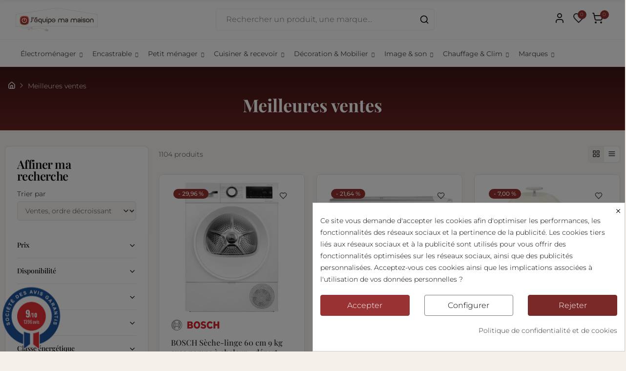

--- FILE ---
content_type: text/html; charset=utf-8
request_url: https://www.jequipemamaison.com/meilleures-ventes
body_size: 56863
content:
<!doctype html>
<html lang="fr">

  <head>
    
      
  <meta charset="utf-8">


  <meta http-equiv="x-ua-compatible" content="ie=edge">



  <title>Meilleures ventes</title>
  
    
  
  <meta name="description" content="Nos meilleures ventes">
  <meta name="cookiesplus-added"><script data-keepinline='true'>let cookiesplusCookieValue=null;if(window.cookiesplus_debug){debugger;}
for(let cookie of document.cookie.split(';')){let[cookieName,value]=cookie.trim().split('=');if(cookieName==='cookiesplus'){cookiesplusCookieValue=decodeURIComponent(value);}}
if(cookiesplusCookieValue===null){console.log('%ccookiesplus cookie doesn\'t exist','background: red; color: white');throw new Error('cookiesplus cookie not found');}
try{cookiesplusCookieValue=JSON.parse(cookiesplusCookieValue);}catch(e){console.error('Failed to parse cookiesplus cookie value',e);throw new Error('Invalid cookiesplus cookie value');}
const defaultConsents={'ad_storage':false,'ad_user_data':false,'ad_personalization':false,'analytics_storage':false,'functionality_storage':false,'personalization_storage':false,'security_storage':false,};Object.keys(defaultConsents).forEach(function(key){window[key]=false;});if(cookiesplusCookieValue&&cookiesplusCookieValue.consents){const cookiesplusConsents=Object.keys(cookiesplusCookieValue.consents).filter(v=>v.startsWith('cookiesplus-finality'));cookiesplusConsents.forEach(function(key){const consent_type=cookiesplusCookieValue.consent_mode?.[key]?.consent_type;if(typeof cookiesplusCookieValue.consents!=='undefined'&&typeof cookiesplusCookieValue.consents[key]!=='undefined'&&cookiesplusCookieValue.consents[key]==='on'&&consent_type){Object.entries(consent_type).forEach(([innerKey,value])=>{if(value){window[innerKey]=true;}});}});}
window.dataLayer=window.dataLayer||[];function gtag(){dataLayer.push(arguments);}
gtag('consent','default',{'ad_storage':'denied','ad_user_data':'denied','ad_personalization':'denied','analytics_storage':'denied','functionality_storage':'denied','personalization_storage':'denied','security_storage':'denied','wait_for_update':500});gtag('consent','update',{'ad_storage':window.ad_storage?'granted':'denied','ad_user_data':window.ad_user_data?'granted':'denied','ad_personalization':window.ad_personalization?'granted':'denied','analytics_storage':window.analytics_storage?'granted':'denied','functionality_storage':window.functionality_storage?'granted':'denied','personalization_storage':window.personalization_storage?'granted':'denied','security_storage':window.security_storage?'granted':'denied',});if(cookiesplusCookieValue.consent_mode){if(cookiesplusCookieValue.consent_mode['url_passthrough']!==undefined){gtag('set','url_passthrough',cookiesplusCookieValue.consent_mode['url_passthrough']);}
if(cookiesplusCookieValue.consent_mode['ads_data_redaction']!==undefined){gtag('set','ads_data_redaction',cookiesplusCookieValue.consent_mode['ads_data_redaction']);}}</script><meta name="keywords" content="">
        <link rel="canonical" href="https://www.jequipemamaison.com/meilleures-ventes">
    
      
  
  
    <script type="application/ld+json">
  {
    "@context": "https://schema.org",
    "@type": "Organization",
    "name" : "J&#039;équipe ma maison",
    "url" : "https://www.jequipemamaison.com/"
         ,"logo": {
        "@type": "ImageObject",
        "url":"https://www.jequipemamaison.com/img/logo-1744878081.jpg"
      }
      }
</script>

<script type="application/ld+json">
  {
    "@context": "https://schema.org",
    "@type": "WebPage",
    "isPartOf": {
      "@type": "WebSite",
      "url":  "https://www.jequipemamaison.com/",
      "name": "J&#039;équipe ma maison"
    },
    "name": "Meilleures ventes",
    "url":  "https://www.jequipemamaison.com/meilleures-ventes"
  }
</script>


  <script type="application/ld+json">
    {
      "@context": "https://schema.org",
      "@type": "BreadcrumbList",
      "itemListElement": [
                  {
            "@type": "ListItem",
            "position": 1,
            "name": "Accueil",
            "item": "https://www.jequipemamaison.com/"
          },                  {
            "@type": "ListItem",
            "position": 2,
            "name": "Meilleures ventes",
            "item": "https://www.jequipemamaison.com/meilleures-ventes"
          }              ]
    }
  </script>
  
  
  
  <script type="application/ld+json">
  {
    "@context": "https://schema.org",
    "@type": "ItemList",
    "itemListElement": [
          {
        "@type": "ListItem",
        "position": 1,
        "name": "BOSCH Sèche-linge 60 cm 9 kg avec pompe à chaleur - départ différé 24 h affichage temps restant WQG1420DFR",
        "url": "https://www.jequipemamaison.com/seche-linge-frontal/101669-bosch-seche-linge-9-kg-avec-pompe-a-chaleur-wqg1420dfr.html"
      },          {
        "@type": "ListItem",
        "position": 2,
        "name": "MAGIMIX Expresso combiné Chromé Mat - 11423",
        "url": "https://www.jequipemamaison.com/cafetiere-expresso/1851-magimix-expresso-combine-chrome-mat-11423.html"
      },          {
        "@type": "ListItem",
        "position": 3,
        "name": "SMEG Bouilloire 0.8 L Crème Années 50 - KLF05CREU",
        "url": "https://www.jequipemamaison.com/theiere-bouilloire/47036-smeg-bouilloire-08-l-creme-annees-50-klf05creu.html"
      },          {
        "@type": "ListItem",
        "position": 4,
        "name": "KRAMPOUZ Crêpière électrique fonte 40 cm Billig 3000 w - CEBPA4AO",
        "url": "https://www.jequipemamaison.com/crepiere/17839-krampouz-crepiere-electrique-fonte-40-cm-billig-cebpa4ao.html"
      },          {
        "@type": "ListItem",
        "position": 5,
        "name": "BEKO Four encastrable émail BEKO - BBIE12100XD",
        "url": "https://www.jequipemamaison.com/four-encastrable/56803-beko-four-encastrable-nettoyage-manuel-email-beko-bbie12100xd.html"
      },          {
        "@type": "ListItem",
        "position": 6,
        "name": "MOULINEX Airfryer 7,5 L - Easy Fry Mega - EZ855D20",
        "url": "https://www.jequipemamaison.com/friteuse/92983-moulinex-airfryer-75-l-easy-fry-mega-ez855d20.html"
      }        ]
  }
</script>
  
  
    
                
                            
        <link rel="next" href="https://www.jequipemamaison.com/meilleures-ventes?page=2">  

  
    <meta property="og:title" content="Meilleures ventes" />
    <meta property="og:description" content="Nos meilleures ventes" />
    <meta property="og:url" content="https://www.jequipemamaison.com/meilleures-ventes" />
    <meta property="og:site_name" content="J&#039;équipe ma maison" />
    <meta property="og:type" content="website" />    



  <meta name="viewport" content="width=device-width, initial-scale=1, shrink-to-fit=no">



  <link rel="icon" type="image/vnd.microsoft.icon" href="https://www.jequipemamaison.com/img/favicon.ico?1744878111">
  <link rel="shortcut icon" type="image/x-icon" href="https://www.jequipemamaison.com/img/favicon.ico?1744878111">


<link rel="dns-prefetch" href="https://www.jequipemamaison.com" />
<link rel="preconnect" href="https://www.jequipemamaison.com" crossorigin />


    


  <link rel="stylesheet" href="https://www.jequipemamaison.com/themes/child_PRS028/assets/cache/theme-bfeea7330.css" type="text/css" media="all">


  <script type="text/javascript">var ASSearchUrl = "https:\/\/www.jequipemamaison.com\/module\/pm_advancedsearch4\/advancedsearch4";var C_P_CMS_PAGE = 17;var C_P_CONSENT_DOWNLOAD = "https:\/\/www.jequipemamaison.com\/module\/cookiesplus\/front";var C_P_COOKIE_CONFIG = {"1":{"cookies":[{"name":"cookiesplus"},{"name":"PHP_SESSID"},{"name":"PrestaShop-#"}]},"3":{"cookies":[{"name":"collect"},{"name":"r\/collect"},{"name":"_ga"},{"name":"_gat"},{"name":"_gat_gtag_UA_*"},{"name":"_ga_#"},{"name":"_gd#"},{"name":"_gid"}],"consent_type":{"analytics_storage":true},"firingEvent":""},"4":{"consent_type":{"ad_storage":true,"ad_user_data":true,"ad_personalization":true},"firingEvent":""}};var C_P_COOKIE_VALUE = "{}";var C_P_DATE = "2026-01-19 19:56:08";var C_P_DISPLAY_AGAIN = 0;var C_P_DOMAIN = ".jequipemamaison.com";var C_P_EXPIRY = 365;var C_P_FINALITIES_COUNT = 4;var C_P_NOT_AVAILABLE_OUTSIDE_EU = 1;var C_P_OVERLAY = "1";var C_P_OVERLAY_OPACITY = "0.5";var C_P_REFRESH = 0;var PS_COOKIE_SAMESITE = "Lax";var PS_COOKIE_SECURE = 1;var ajaxTdElementor = {"ajax":"\/\/www.jequipemamaison.com\/module\/tdelementor\/ajax","contact":"\/\/www.jequipemamaison.com\/module\/tdelementor\/contact","contact_token":"2ca18d2d2536c1f2c4f9c810ed5099fe","subscription":"\/\/www.jequipemamaison.com\/module\/tdelementor\/subscription","languages":[],"currencies":[]};var as4_orderBySalesAsc = "Meilleures ventes en dernier";var as4_orderBySalesDesc = "Meilleures ventes en premier";var bitmegamenu = {"containerSelector":".header-nav > .container"};var btGdr = {"conversionId":"AW-1056696508","page_type":"other","hasRemarketingData":false,"remarketingTag":[],"iConsentConsentLvl":0,"bUseConsent":"0","bUseAxeption":"0","bUseAcb":false,"bConsentHtmlElement":"","bConsentHtmlElementSecond":"","ajaxUrl":"https:\/\/www.jequipemamaison.com\/module\/gremarketing\/ajax","token":"46b283f15947c679094e6286008ed0cb"};var buttonwishlist_title_add = "Ajouter aux favoris";var buttonwishlist_title_remove = "Supprimer des favoris";var isLogged = false;var loginLabel = "Se connecter";var login_url = "https:\/\/www.jequipemamaison.com\/mon-compte";var prestashop = {"cart":{"products":[],"totals":{"total":{"type":"total","label":"Total","amount":0,"value":"0,00\u00a0\u20ac"},"total_including_tax":{"type":"total","label":"Total TTC","amount":0,"value":"0,00\u00a0\u20ac"},"total_excluding_tax":{"type":"total","label":"Total HT :","amount":0,"value":"0,00\u00a0\u20ac"}},"subtotals":{"products":{"type":"products","label":"Total TTC","amount":0,"value":"0,00\u00a0\u20ac"},"discounts":null,"shipping":{"type":"shipping","label":"Livraison","amount":0,"value":""},"tax":{"type":"tax","label":"Taxes incluses","amount":0,"value":"0,00\u00a0\u20ac"}},"products_count":0,"summary_string":"0 articles","vouchers":{"allowed":1,"added":[]},"discounts":[{"id_cart_rule":null,"id_customer":"0","date_from":"2021-03-19 17:00:00","date_to":"2026-02-08 23:00:00","description":"","quantity":"100","quantity_per_user":"10","priority":"1","partial_use":"0","code":"FALCONSOLDES26","minimum_amount":"1700.000000","minimum_amount_tax":"1","minimum_amount_currency":"1","minimum_amount_shipping":"0","country_restriction":"0","carrier_restriction":"0","group_restriction":"0","cart_rule_restriction":"0","product_restriction":"1","shop_restriction":"0","free_shipping":"0","reduction_percent":"20.00","reduction_amount":"0.000000","reduction_tax":"0","reduction_currency":"1","reduction_product":"0","reduction_exclude_special":"0","gift_product":"0","gift_product_attribute":"0","highlight":"1","active":"1","date_add":"2021-03-19 17:40:10","date_upd":"2026-01-07 16:29:26","id_lang":null,"name":null,"quantity_for_user":10}],"minimalPurchase":0,"minimalPurchaseRequired":""},"currency":{"id":1,"name":"Euro","iso_code":"EUR","iso_code_num":"978","sign":"\u20ac"},"customer":{"lastname":null,"firstname":null,"email":null,"birthday":null,"newsletter":null,"newsletter_date_add":null,"optin":null,"website":null,"company":null,"siret":null,"ape":null,"is_logged":false,"gender":{"type":null,"name":null},"addresses":[]},"country":{"id_zone":"9","id_currency":"0","call_prefix":"33","iso_code":"FR","active":"1","contains_states":"0","need_identification_number":"0","need_zip_code":"1","zip_code_format":"NNNNN","display_tax_label":"1","name":"France","id":8},"language":{"name":"Fran\u00e7ais (French)","iso_code":"fr","locale":"fr-FR","language_code":"fr","active":"1","is_rtl":"0","date_format_lite":"d\/m\/Y","date_format_full":"d\/m\/Y H:i:s","id":2},"page":{"title":"","canonical":"https:\/\/www.jequipemamaison.com\/meilleures-ventes","meta":{"title":"Meilleures ventes","description":"Nos meilleures ventes","keywords":"","robots":"index"},"page_name":"best-sales","body_classes":{"lang-fr":true,"lang-rtl":false,"country-FR":true,"currency-EUR":true,"layout-left-column":true,"page-best-sales":true,"tax-display-enabled":true,"page-customer-account":false},"admin_notifications":[],"password-policy":{"feedbacks":{"0":"Tr\u00e8s faible","1":"Faible","2":"Moyenne","3":"Fort","4":"Tr\u00e8s fort","Straight rows of keys are easy to guess":"Les suites de touches sur le clavier sont faciles \u00e0 deviner","Short keyboard patterns are easy to guess":"Les mod\u00e8les courts sur le clavier sont faciles \u00e0 deviner.","Use a longer keyboard pattern with more turns":"Utilisez une combinaison de touches plus longue et plus complexe.","Repeats like \"aaa\" are easy to guess":"Les r\u00e9p\u00e9titions (ex. : \"aaa\") sont faciles \u00e0 deviner.","Repeats like \"abcabcabc\" are only slightly harder to guess than \"abc\"":"Les r\u00e9p\u00e9titions (ex. : \"abcabcabc\") sont seulement un peu plus difficiles \u00e0 deviner que \"abc\".","Sequences like abc or 6543 are easy to guess":"Les s\u00e9quences (ex. : abc ou 6543) sont faciles \u00e0 deviner.","Recent years are easy to guess":"Les ann\u00e9es r\u00e9centes sont faciles \u00e0 deviner.","Dates are often easy to guess":"Les dates sont souvent faciles \u00e0 deviner.","This is a top-10 common password":"Ce mot de passe figure parmi les 10 mots de passe les plus courants.","This is a top-100 common password":"Ce mot de passe figure parmi les 100 mots de passe les plus courants.","This is a very common password":"Ceci est un mot de passe tr\u00e8s courant.","This is similar to a commonly used password":"Ce mot de passe est similaire \u00e0 un mot de passe couramment utilis\u00e9.","A word by itself is easy to guess":"Un mot seul est facile \u00e0 deviner.","Names and surnames by themselves are easy to guess":"Les noms et les surnoms seuls sont faciles \u00e0 deviner.","Common names and surnames are easy to guess":"Les noms et les pr\u00e9noms courants sont faciles \u00e0 deviner.","Use a few words, avoid common phrases":"Utilisez quelques mots, \u00e9vitez les phrases courantes.","No need for symbols, digits, or uppercase letters":"Pas besoin de symboles, de chiffres ou de majuscules.","Avoid repeated words and characters":"\u00c9viter de r\u00e9p\u00e9ter les mots et les caract\u00e8res.","Avoid sequences":"\u00c9viter les s\u00e9quences.","Avoid recent years":"\u00c9vitez les ann\u00e9es r\u00e9centes.","Avoid years that are associated with you":"\u00c9vitez les ann\u00e9es qui vous sont associ\u00e9es.","Avoid dates and years that are associated with you":"\u00c9vitez les dates et les ann\u00e9es qui vous sont associ\u00e9es.","Capitalization doesn't help very much":"Les majuscules ne sont pas tr\u00e8s utiles.","All-uppercase is almost as easy to guess as all-lowercase":"Un mot de passe tout en majuscules est presque aussi facile \u00e0 deviner qu'un mot de passe tout en minuscules.","Reversed words aren't much harder to guess":"Les mots invers\u00e9s ne sont pas beaucoup plus difficiles \u00e0 deviner.","Predictable substitutions like '@' instead of 'a' don't help very much":"Les substitutions pr\u00e9visibles comme '\"@\" au lieu de \"a\" n'aident pas beaucoup.","Add another word or two. Uncommon words are better.":"Ajoutez un autre mot ou deux. Pr\u00e9f\u00e9rez les mots peu courants."}}},"shop":{"name":"J'\u00e9quipe ma maison","logo":"https:\/\/www.jequipemamaison.com\/img\/logo-1744878081.jpg","stores_icon":"https:\/\/www.jequipemamaison.com\/img\/logo_stores.png","favicon":"https:\/\/www.jequipemamaison.com\/img\/favicon.ico"},"core_js_public_path":"\/themes\/","urls":{"base_url":"https:\/\/www.jequipemamaison.com\/","current_url":"https:\/\/www.jequipemamaison.com\/meilleures-ventes","shop_domain_url":"https:\/\/www.jequipemamaison.com","img_ps_url":"https:\/\/www.jequipemamaison.com\/img\/","img_cat_url":"https:\/\/www.jequipemamaison.com\/img\/c\/","img_lang_url":"https:\/\/www.jequipemamaison.com\/img\/l\/","img_prod_url":"https:\/\/www.jequipemamaison.com\/img\/p\/","img_manu_url":"https:\/\/www.jequipemamaison.com\/img\/m\/","img_sup_url":"https:\/\/www.jequipemamaison.com\/img\/su\/","img_ship_url":"https:\/\/www.jequipemamaison.com\/img\/s\/","img_store_url":"https:\/\/www.jequipemamaison.com\/img\/st\/","img_col_url":"https:\/\/www.jequipemamaison.com\/img\/co\/","img_url":"https:\/\/www.jequipemamaison.com\/themes\/child_PRS028\/assets\/img\/","css_url":"https:\/\/www.jequipemamaison.com\/themes\/child_PRS028\/assets\/css\/","js_url":"https:\/\/www.jequipemamaison.com\/themes\/child_PRS028\/assets\/js\/","pic_url":"https:\/\/www.jequipemamaison.com\/upload\/","theme_assets":"https:\/\/www.jequipemamaison.com\/themes\/child_PRS028\/assets\/","theme_dir":"https:\/\/www.jequipemamaison.com\/themes\/child_PRS028\/","pages":{"address":"https:\/\/www.jequipemamaison.com\/adresse","addresses":"https:\/\/www.jequipemamaison.com\/adresses","authentication":"https:\/\/www.jequipemamaison.com\/connexion","manufacturer":"https:\/\/www.jequipemamaison.com\/fabricants","cart":"https:\/\/www.jequipemamaison.com\/panier","category":"https:\/\/www.jequipemamaison.com\/index.php?controller=category","cms":"https:\/\/www.jequipemamaison.com\/index.php?controller=cms","contact":"https:\/\/www.jequipemamaison.com\/nous-contacter","discount":"https:\/\/www.jequipemamaison.com\/reduction","guest_tracking":"https:\/\/www.jequipemamaison.com\/suivi-commande-invite","history":"https:\/\/www.jequipemamaison.com\/historique-commandes","identity":"https:\/\/www.jequipemamaison.com\/identite","index":"https:\/\/www.jequipemamaison.com\/","my_account":"https:\/\/www.jequipemamaison.com\/mon-compte","order_confirmation":"https:\/\/www.jequipemamaison.com\/confirmation-commande","order_detail":"https:\/\/www.jequipemamaison.com\/index.php?controller=order-detail","order_follow":"https:\/\/www.jequipemamaison.com\/suivi-commande","order":"https:\/\/www.jequipemamaison.com\/commande","order_return":"https:\/\/www.jequipemamaison.com\/index.php?controller=order-return","order_slip":"https:\/\/www.jequipemamaison.com\/avoirs","pagenotfound":"https:\/\/www.jequipemamaison.com\/page-introuvable","password":"https:\/\/www.jequipemamaison.com\/recuperation-mot-de-passe","pdf_invoice":"https:\/\/www.jequipemamaison.com\/index.php?controller=pdf-invoice","pdf_order_return":"https:\/\/www.jequipemamaison.com\/index.php?controller=pdf-order-return","pdf_order_slip":"https:\/\/www.jequipemamaison.com\/index.php?controller=pdf-order-slip","prices_drop":"https:\/\/www.jequipemamaison.com\/promotions","product":"https:\/\/www.jequipemamaison.com\/index.php?controller=product","registration":"https:\/\/www.jequipemamaison.com\/index.php?controller=registration","search":"https:\/\/www.jequipemamaison.com\/recherche","sitemap":"https:\/\/www.jequipemamaison.com\/plan-site","stores":"https:\/\/www.jequipemamaison.com\/magasins","supplier":"https:\/\/www.jequipemamaison.com\/fournisseur","new_products":"https:\/\/www.jequipemamaison.com\/nouveaux-produits","brands":"https:\/\/www.jequipemamaison.com\/fabricants","register":"https:\/\/www.jequipemamaison.com\/index.php?controller=registration","order_login":"https:\/\/www.jequipemamaison.com\/commande?login=1"},"alternative_langs":[],"actions":{"logout":"https:\/\/www.jequipemamaison.com\/?mylogout="},"no_picture_image":{"bySize":{"product_thumbnail":{"url":"https:\/\/www.jequipemamaison.com\/img\/p\/fr-default-product_thumbnail.jpg","width":60,"height":60},"cart_default":{"url":"https:\/\/www.jequipemamaison.com\/img\/p\/fr-default-cart_default.jpg","width":125,"height":162},"small_default":{"url":"https:\/\/www.jequipemamaison.com\/img\/p\/fr-default-small_default.jpg","width":125,"height":162},"home_default":{"url":"https:\/\/www.jequipemamaison.com\/img\/p\/fr-default-home_default.jpg","width":276,"height":276},"product_cover":{"url":"https:\/\/www.jequipemamaison.com\/img\/p\/fr-default-product_cover.jpg","width":610,"height":386},"medium_default":{"url":"https:\/\/www.jequipemamaison.com\/img\/p\/fr-default-medium_default.jpg","width":540,"height":700},"thickbox_default":{"url":"https:\/\/www.jequipemamaison.com\/img\/p\/fr-default-thickbox_default.jpg","width":800,"height":800},"large_default":{"url":"https:\/\/www.jequipemamaison.com\/img\/p\/fr-default-large_default.jpg","width":1268,"height":802},"google_shopping_image":{"url":"https:\/\/www.jequipemamaison.com\/img\/p\/fr-default-google_shopping_image.jpg","width":1500,"height":1500}},"small":{"url":"https:\/\/www.jequipemamaison.com\/img\/p\/fr-default-product_thumbnail.jpg","width":60,"height":60},"medium":{"url":"https:\/\/www.jequipemamaison.com\/img\/p\/fr-default-product_cover.jpg","width":610,"height":386},"large":{"url":"https:\/\/www.jequipemamaison.com\/img\/p\/fr-default-google_shopping_image.jpg","width":1500,"height":1500},"legend":""}},"configuration":{"display_taxes_label":true,"display_prices_tax_incl":true,"is_catalog":false,"show_prices":true,"opt_in":{"partner":true},"quantity_discount":{"type":"discount","label":"Remise sur prix unitaire"},"voucher_enabled":1,"return_enabled":0},"field_required":[],"breadcrumb":{"links":[{"title":"Accueil","url":"https:\/\/www.jequipemamaison.com\/"},{"title":"Meilleures ventes","url":"https:\/\/www.jequipemamaison.com\/meilleures-ventes"}],"count":2},"link":{"protocol_link":"https:\/\/","protocol_content":"https:\/\/"},"time":1768852568,"static_token":"46b283f15947c679094e6286008ed0cb","token":"c32a8a28fe2d9af2a90722a9c84f8269","debug":false};var tdSearch = {"noProducts":"Aucun r\u00e9sultat","count":"10","search_string":false,"current_category_id":0};var tdShoppingCart = {"isAjax":true,"ajax":"\/\/www.jequipemamaison.com\/module\/tdshoppingcart\/ajax","afterAdd":"sidecart"};var tdtoken = "46b283f15947c679094e6286008ed0cb";var themeOpt = {"g_preloader":"prenone","g_bttop":"0","pp_zoom":"1","tip_toggle":"1","infiniteScroll":"scroll","h_layout":false,"sh_type":"always"};var wishlist_add = "Ce produit a \u00e9t\u00e9 ajout\u00e9 \u00e0 votre liste de favoris";var wishlist_cancel_txt = "Annuler";var wishlist_confirm_del_txt = "Supprimer l'\u00e9l\u00e9ment s\u00e9lectionn\u00e9\u00a0?";var wishlist_del_default_txt = "Impossible de supprimer la liste de favoris par d\u00e9faut";var wishlist_email_txt = "E-mail";var wishlist_loggin_required = "Vous devez \u00eatre connect\u00e9 pour g\u00e9rer vos favoris";var wishlist_ok_txt = "D'accord";var wishlist_quantity_required = "Vous devez saisir une quantit\u00e9";var wishlist_remove = "Ce produit a \u00e9t\u00e9 retir\u00e9 de votre liste de favoris";var wishlist_reset_txt = "R\u00e9initialiser";var wishlist_send_txt = "Envoyer";var wishlist_send_wishlist_txt = "Envoyer la liste de favoris";var wishlist_url = "https:\/\/www.jequipemamaison.com\/module\/tdproductwishlist\/mywishlist";var wishlist_view = "Voir vos favoris";</script>


  <style id="elementor-global">.elementor-widget-heading.elementor-widget-heading .elementor-heading-title{color:#993333;}.elementor-widget-image .widget-image-caption{color:#333333;}.elementor-widget-text-editor{color:#333333;}.elementor-widget-text-editor a, .elementor-widget-text-editor p{color:inherit;}.elementor-widget-text-editor.elementor-drop-cap-view-stacked .elementor-drop-cap{background-color:#993333;}.elementor-widget-text-editor.elementor-drop-cap-view-framed .elementor-drop-cap, .elementor-widget-text-editor.elementor-drop-cap-view-default .elementor-drop-cap{color:#993333;border-color:#993333;}.elementor-widget-button a.elementor-button, .elementor-widget-button .elementor-button{background-color:#f5f1ea;}.elementor-widget-divider .elementor-divider-separator{border-top-color:#333333;}.elementor-widget-image-box .elementor-image-box-content .elementor-image-box-title{color:#993333;}.elementor-widget-image-box .elementor-image-box-content .elementor-image-box-description{color:#333333;}.elementor-widget-icon.elementor-view-stacked .elementor-icon{background-color:#993333;}.elementor-widget-icon.elementor-view-framed .elementor-icon, .elementor-widget-icon.elementor-view-default .elementor-icon{color:#993333;border-color:#993333;}.elementor-widget-icon.elementor-view-framed .elementor-icon, .elementor-widget-icon.elementor-view-default .elementor-icon svg{fill:#993333;}.elementor-widget-icon-box.elementor-view-stacked .elementor-icon{background-color:#993333;}.elementor-widget-icon-box.elementor-view-framed .elementor-icon, .elementor-widget-icon-box.elementor-view-default .elementor-icon{fill:#993333;color:#993333;border-color:#993333;}.elementor-widget-icon-box .elementor-icon-box-content .elementor-icon-box-title{color:#993333;}.elementor-widget-icon-box .elementor-icon-box-content .elementor-icon-box-description{color:#333333;}.elementor-widget-star-rating .elementor-star-rating__title{color:#333333;}.elementor-widget-icon-list .elementor-icon-list-item:not(:last-child):after{border-color:#333333;}.elementor-widget-icon-list .elementor-icon-list-icon i{color:#993333;}.elementor-widget-icon-list .elementor-icon-list-icon svg{fill:#993333;}.elementor-widget-icon-list .elementor-icon-list-text{color:#333333;}.elementor-widget-counter .elementor-counter-number-wrapper{color:#993333;}.elementor-widget-counter .elementor-counter-title{color:#333333;}.elementor-widget-progress .elementor-progress-wrapper .elementor-progress-bar{background-color:#993333;}.elementor-widget-progress .elementor-title{color:#993333;}.elementor-widget-testimonial .elementor-testimonial-content{color:#333333;}.elementor-widget-testimonial .elementor-testimonial-name{color:#993333;}.elementor-widget-testimonial .elementor-testimonial-job{color:#333333;}.elementor-widget-tabs .elementor-tab-title{color:#993333;}.elementor-widget-tabs .elementor-tab-title.elementor-active{color:#f5f1ea;}.elementor-widget-tabs .elementor-tab-content{color:#333333;}.elementor-widget-accordion .elementor-accordion .elementor-tab-title{color:#993333;}.elementor-widget-accordion .elementor-accordion .elementor-tab-title.elementor-active{color:#f5f1ea;}.elementor-widget-accordion .elementor-accordion .elementor-tab-content{color:#333333;}.elementor-widget-toggle .elementor-toggle .elementor-tab-title{color:#993333;}.elementor-widget-toggle .elementor-toggle .elementor-tab-title.elementor-active{color:#f5f1ea;}.elementor-widget-toggle .elementor-toggle .elementor-tab-content{color:#333333;}.elementor-widget-call-to-action .elementor-ribbon-inner{background-color:#f5f1ea;}.elementor-widget-footer-links .footer_block .title_block:first-child:after{border-color:#333333;}.elementor-widget-footer-links .elementor-icon-list-item:not(:last-child):after{border-color:#333333;}.elementor-widget-footer-links .elementor-icon-list-icon i{color:#993333;}.elementor-widget-footer-links .elementor-icon-list-icon svg{fill:#993333;}.elementor-widget-footer-links .elementor-icon-list-text{color:#333333;}.elementor-section.elementor-section-boxed > .elementor-container{max-width:1400px;}</style>
            <script type="text/javascript">
                var elementorFrontendConfig = {"environmentMode":{"edit":false,"wpPreview":true},"is_rtl":false,"breakpoints":{"xs":0,"sm":480,"md":768,"lg":1025,"xl":1440,"xxl":1600},"version":"1.0.6","urls":{"assets":"https:\/\/www.jequipemamaison.com\/modules\/tdelementor\/assets\/"},"settings":{"general":{"elementor_enable_lightbox_in_editor":"yes"}}};
            </script><style>div#cookiesplus-modal,#cookiesplus-modal>div,#cookiesplus-modal p{background-color:#fff !important}#cookiesplus-modal>div,#cookiesplus-modal p{color:#000 !important}#cookiesplus-modal button.cookiesplus-accept{background-color:#933}#cookiesplus-modal button.cookiesplus-accept{border:1px solid #933}#cookiesplus-modal button.cookiesplus-accept{color:#fff}#cookiesplus-modal button.cookiesplus-accept{font-size:16px}#cookiesplus-modal button.cookiesplus-more-information{background-color:#fff}#cookiesplus-modal button.cookiesplus-more-information{border:1px solid #7a7a7a}#cookiesplus-modal button.cookiesplus-more-information{color:#000}#cookiesplus-modal button.cookiesplus-more-information{font-size:16px}#cookiesplus-modal button.cookiesplus-reject{background-color:#7a2828}#cookiesplus-modal button.cookiesplus-reject{border:1px solid #7a2828}#cookiesplus-modal button.cookiesplus-reject{color:#fff}#cookiesplus-modal button.cookiesplus-reject{font-size:16px}#cookiesplus-modal button.cookiesplus-save:not([disabled]){background-color:#fff}#cookiesplus-modal button.cookiesplus-save:not([disabled]){border:1px solid #7a7a7a}#cookiesplus-modal button.cookiesplus-save:not([disabled]){color:#000}#cookiesplus-modal button.cookiesplus-save{font-size:16px}#cookiesplus-tab{bottom:0;left:0}</style> 
<script type="text/javascript">
    var agSiteId="868";
</script>
<script src="https://www.societe-des-avis-garantis.fr/wp-content/plugins/ag-core/widgets/JsWidget.js" type="text/javascript"></script>

<style>
    </style>	<script async src="https://www.googletagmanager.com/gtag/js?id=AW-1056696508"></script>
 <!-- kwanko - header 01101111 - MS4yLjMgLSA4LjIuMSAtIDguMS4zMg== --> <script type="text/javascript" src="https://rua.jequipemamaison.com/js/na/na/u/8a41721234.js"></script>


    
  </head>

  <body id="best-sales" class="lang-fr country-fr currency-eur layout-left-column page-best-sales tax-display-enabled cart-is-empty">

    
      
    

    
          

    
      <svg style="display: none;">
	<symbol id="pp_facebook" viewBox="0 0 96.124 96.123">
		<path d="M72.089,0.02L59.624,0C45.62,0,36.57,9.285,36.57,23.656v10.907H24.037c-1.083,0-1.96,0.878-1.96,1.961v15.803
		c0,1.083,0.878,1.96,1.96,1.96h12.533v39.876c0,1.083,0.877,1.96,1.96,1.96h16.352c1.083,0,1.96-0.878,1.96-1.96V54.287h14.654
		c1.083,0,1.96-0.877,1.96-1.96l0.006-15.803c0-0.52-0.207-1.018-0.574-1.386c-0.367-0.368-0.867-0.575-1.387-0.575H56.842v-9.246
		c0-4.444,1.059-6.7,6.848-6.7l8.397-0.003c1.082,0,1.959-0.878,1.959-1.96V1.98C74.046,0.899,73.17,0.022,72.089,0.02z"/>
	</symbol>
	<symbol id="pp_twitter" viewBox="0 0 512 512">
		<path d="M512,97.248c-19.04,8.352-39.328,13.888-60.48,16.576c21.76-12.992,38.368-33.408,46.176-58.016
		c-20.288,12.096-42.688,20.64-66.56,25.408C411.872,60.704,384.416,48,354.464,48c-58.112,0-104.896,47.168-104.896,104.992
		c0,8.32,0.704,16.32,2.432,23.936c-87.264-4.256-164.48-46.08-216.352-109.792c-9.056,15.712-14.368,33.696-14.368,53.056
		c0,36.352,18.72,68.576,46.624,87.232c-16.864-0.32-33.408-5.216-47.424-12.928c0,0.32,0,0.736,0,1.152
		c0,51.008,36.384,93.376,84.096,103.136c-8.544,2.336-17.856,3.456-27.52,3.456c-6.72,0-13.504-0.384-19.872-1.792
		c13.6,41.568,52.192,72.128,98.08,73.12c-35.712,27.936-81.056,44.768-130.144,44.768c-8.608,0-16.864-0.384-25.12-1.44
		C46.496,446.88,101.6,464,161.024,464c193.152,0,298.752-160,298.752-298.688c0-4.64-0.16-9.12-0.384-13.568
		C480.224,136.96,497.728,118.496,512,97.248z"/>
	</symbol>
	<symbol id="pp_rss" viewBox="0 0 402.041 402.04">
		<path d="M54.816,292.382c-15.229,0-28.169,5.331-38.831,15.988C5.33,319.026,0,331.969,0,347.197
		c0,15.232,5.325,28.172,15.985,38.828c10.662,10.657,23.606,15.988,38.831,15.988c15.227,0,28.168-5.331,38.828-15.988
		c10.656-10.656,15.986-23.596,15.986-38.828c0-15.229-5.33-28.171-15.986-38.827C82.987,297.713,70.046,292.382,54.816,292.382z"
		/>
		<path d="M181.01,221.002c-21.51-21.698-46.158-38.97-73.948-51.816c-27.79-12.85-56.914-20.511-87.366-22.985h-1.425
		c-4.949,0-9.042,1.619-12.275,4.854C1.997,154.477,0,158.953,0,164.472v38.543c0,4.757,1.569,8.85,4.708,12.279
		c3.14,3.429,7.089,5.332,11.848,5.708c43.586,4.189,80.845,21.752,111.773,52.678c30.93,30.926,48.49,68.187,52.677,111.771
		c0.382,4.764,2.284,8.712,5.712,11.847c3.427,3.148,7.517,4.72,12.275,4.72h38.545c5.517,0,9.989-1.995,13.415-5.996
		c3.621-3.812,5.236-8.381,4.863-13.709c-2.478-30.447-10.14-59.573-22.987-87.361C219.983,267.16,202.708,242.514,181.01,221.002z
		"/>
		<path d="M367.728,239.701c-20.365-45.585-48.345-86.078-83.936-121.482c-35.405-35.594-75.896-63.572-121.485-83.939
		C116.723,13.917,68.996,2.494,19.126,0.02h-0.855c-4.949,0-9.136,1.713-12.563,5.14C1.903,8.583,0,12.964,0,18.294v40.825
		c0,4.76,1.667,8.897,4.996,12.419c3.33,3.523,7.373,5.376,12.132,5.57c40.924,2.478,79.799,12.188,116.63,29.127
		c36.83,16.94,68.806,38.972,95.93,66.09c27.118,27.123,49.149,59.101,66.089,95.931c16.94,36.836,26.557,75.705,28.839,116.627
		c0.195,4.764,2.046,8.809,5.564,12.139c3.524,3.329,7.762,4.999,12.71,4.999h40.823c5.331,0,9.701-1.902,13.134-5.715
		c3.809-3.806,5.517-8.274,5.144-13.415C399.52,333.017,388.093,285.291,367.728,239.701z"/>
	</symbol>
	<symbol id="pp_youtube" viewBox="0 0 512 512">
		<path d="M490.24,113.92c-13.888-24.704-28.96-29.248-59.648-30.976C399.936,80.864,322.848,80,256.064,80
		c-66.912,0-144.032,0.864-174.656,2.912c-30.624,1.76-45.728,6.272-59.744,31.008C7.36,138.592,0,181.088,0,255.904
		C0,255.968,0,256,0,256c0,0.064,0,0.096,0,0.096v0.064c0,74.496,7.36,117.312,21.664,141.728
		c14.016,24.704,29.088,29.184,59.712,31.264C112.032,430.944,189.152,432,256.064,432c66.784,0,143.872-1.056,174.56-2.816
		c30.688-2.08,45.76-6.56,59.648-31.264C504.704,373.504,512,330.688,512,256.192c0,0,0-0.096,0-0.16c0,0,0-0.064,0-0.096
		C512,181.088,504.704,138.592,490.24,113.92z M192,352V160l160,96L192,352z"/>
	</symbol>
	<symbol id="pp_vimeo" viewBox="0 0 438.536 438.536">
		<path d="M414.41,24.123C398.333,8.042,378.963,0,356.315,0H82.228C59.58,0,40.21,8.042,24.126,24.123
		C8.045,40.207,0.003,59.576,0.003,82.225v274.084c0,22.647,8.042,42.018,24.123,58.102c16.084,16.084,35.454,24.126,58.102,24.126
		h274.084c22.648,0,42.018-8.042,58.095-24.126c16.084-16.084,24.126-35.454,24.126-58.102V82.225
		C438.532,59.576,430.49,40.204,414.41,24.123z M358.033,145.319c-2.673,13.894-10.52,35.454-23.562,64.665
		c-13.045,29.218-29.455,57.054-49.252,83.511c-22.654,30.453-46.445,53.009-71.374,67.673c-6.473,3.99-13.706,6.995-21.698,8.99
		c-7.994,1.995-16.086,1.852-24.269-0.432c-11.613-4.948-21.414-16.847-29.408-35.689c-3.997-9.712-9.423-28.459-16.274-56.246
		c-6.85-26.837-11.897-44.633-15.131-53.387c-0.95-2.477-2.141-6.332-3.567-11.564c-1.429-5.236-2.856-9.801-4.281-13.706
		c-1.427-3.903-3.186-7.564-5.282-10.992c-3.234-5.52-7.183-8.373-11.847-8.566c-4.661-0.188-10.185,0.81-16.558,2.996
		c-6.374,2.19-11.56,2.993-15.559,2.426c-2.281-0.38-4.327-2.283-6.136-5.709c-1.809-3.422-4.237-5.896-7.283-7.421v-1.999
		c7.613-5.333,19.271-15.037,34.973-29.127c15.703-14.085,28.693-24.172,38.971-30.262c13.324-7.804,25.41-10.185,36.26-7.139
		c5.137,1.524,9.945,5.33,14.416,11.42c4.471,6.091,7.85,12.658,10.135,19.701c2.096,6.66,5.33,22.266,9.707,46.822
		c0.572,3.805,1.384,10.61,2.428,20.411c1.045,9.803,1.999,17.795,2.853,23.982c0.855,6.188,2.664,13.135,5.426,20.838
		c2.756,7.713,6.324,13.853,10.704,18.421c8.186,8.754,16.464,10.089,24.838,3.997c5.332-3.997,12.088-13.421,20.273-28.26
		c8.945-17.316,13.894-30.928,14.839-40.825c1.334-14.465-1.191-23.885-7.563-28.265c-6.372-4.377-17.173-5.902-32.401-4.57
		c3.046-9.326,7.283-18.03,12.703-26.122c5.428-8.086,11.088-14.753,16.988-19.984c5.91-5.236,12.049-9.851,18.418-13.849
		c6.379-3.996,11.848-6.897,16.423-8.705c4.565-1.809,8.466-3,11.704-3.571c25.693-3.805,43.488,0.476,53.392,12.847
		C359.077,116.576,361.075,129.141,358.033,145.319z"/>
	</symbol>
	<symbol id="pp_instagram" viewBox="0 0 169.063 169.063">
		<path d="M122.406,0H46.654C20.929,0,0,20.93,0,46.655v75.752c0,25.726,20.929,46.655,46.654,46.655h75.752
		c25.727,0,46.656-20.93,46.656-46.655V46.655C169.063,20.93,148.133,0,122.406,0z M154.063,122.407
		c0,17.455-14.201,31.655-31.656,31.655H46.654C29.2,154.063,15,139.862,15,122.407V46.655C15,29.201,29.2,15,46.654,15h75.752
		c17.455,0,31.656,14.201,31.656,31.655V122.407z"/>
		<path d="M84.531,40.97c-24.021,0-43.563,19.542-43.563,43.563c0,24.02,19.542,43.561,43.563,43.561s43.563-19.541,43.563-43.561
		C128.094,60.512,108.552,40.97,84.531,40.97z M84.531,113.093c-15.749,0-28.563-12.812-28.563-28.561
		c0-15.75,12.813-28.563,28.563-28.563s28.563,12.813,28.563,28.563C113.094,100.281,100.28,113.093,84.531,113.093z"/>
		<path d="M129.921,28.251c-2.89,0-5.729,1.17-7.77,3.22c-2.051,2.04-3.23,4.88-3.23,7.78c0,2.891,1.18,5.73,3.23,7.78
		c2.04,2.04,4.88,3.22,7.77,3.22c2.9,0,5.73-1.18,7.78-3.22c2.05-2.05,3.22-4.89,3.22-7.78c0-2.9-1.17-5.74-3.22-7.78
		C135.661,29.421,132.821,28.251,129.921,28.251z"/>
	</symbol>
	<symbol id="pp_googleplus" viewBox="0 0 96.828 96.827">
		<path d="M62.617,0H39.525c-10.29,0-17.413,2.256-23.824,7.552c-5.042,4.35-8.051,10.672-8.051,16.912
		c0,9.614,7.33,19.831,20.913,19.831c1.306,0,2.752-0.134,4.028-0.253l-0.188,0.457c-0.546,1.308-1.063,2.542-1.063,4.468
		c0,3.75,1.809,6.063,3.558,8.298l0.22,0.283l-0.391,0.027c-5.609,0.384-16.049,1.1-23.675,5.787
		c-9.007,5.355-9.707,13.145-9.707,15.404c0,8.988,8.376,18.06,27.09,18.06c21.76,0,33.146-12.005,33.146-23.863
		c0.002-8.771-5.141-13.101-10.6-17.698l-4.605-3.582c-1.423-1.179-3.195-2.646-3.195-5.364c0-2.672,1.772-4.436,3.336-5.992
		l0.163-0.165c4.973-3.917,10.609-8.358,10.609-17.964c0-9.658-6.035-14.649-8.937-17.048h7.663c0.094,0,0.188-0.026,0.266-0.077
		l6.601-4.15c0.188-0.119,0.276-0.348,0.214-0.562C63.037,0.147,62.839,0,62.617,0z M34.614,91.535
		c-13.264,0-22.176-6.195-22.176-15.416c0-6.021,3.645-10.396,10.824-12.997c5.749-1.935,13.17-2.031,13.244-2.031
		c1.257,0,1.889,0,2.893,0.126c9.281,6.605,13.743,10.073,13.743,16.678C53.141,86.309,46.041,91.535,34.614,91.535z
		M34.489,40.756c-11.132,0-15.752-14.633-15.752-22.468c0-3.984,0.906-7.042,2.77-9.351c2.023-2.531,5.487-4.166,8.825-4.166
		c10.221,0,15.873,13.738,15.873,23.233c0,1.498,0,6.055-3.148,9.22C40.94,39.337,37.497,40.756,34.489,40.756z"/>
		<path d="M94.982,45.223H82.814V33.098c0-0.276-0.225-0.5-0.5-0.5H77.08c-0.276,0-0.5,0.224-0.5,0.5v12.125H64.473
		c-0.276,0-0.5,0.224-0.5,0.5v5.304c0,0.275,0.224,0.5,0.5,0.5H76.58V63.73c0,0.275,0.224,0.5,0.5,0.5h5.234
		c0.275,0,0.5-0.225,0.5-0.5V51.525h12.168c0.276,0,0.5-0.223,0.5-0.5v-5.302C95.482,45.446,95.259,45.223,94.982,45.223z"/>
	</symbol>
	<symbol id="pp_pinterest" viewBox="0 0 486.392 486.392">
		<path d="M430.149,135.248C416.865,39.125,321.076-9.818,218.873,1.642
		C138.071,10.701,57.512,76.03,54.168,169.447c-2.037,57.029,14.136,99.801,68.399,111.84
		c23.499-41.586-7.569-50.676-12.433-80.802C90.222,77.367,252.16-6.718,336.975,79.313c58.732,59.583,20.033,242.77-74.57,223.71
		c-90.621-18.179,44.383-164.005-27.937-192.611c-58.793-23.286-90.013,71.135-62.137,118.072
		c-16.355,80.711-51.557,156.709-37.3,257.909c46.207-33.561,61.802-97.734,74.57-164.704
		c23.225,14.136,35.659,28.758,65.268,31.038C384.064,361.207,445.136,243.713,430.149,135.248z"/>
	</symbol>
	<symbol id="pp_linkedin" viewBox="0 0 24 24">
		<path d="m23.994 24v-.001h.006v-8.802c0-4.306-.927-7.623-5.961-7.623-2.42 0-4.044 1.328-4.707 2.587h-.07v-2.185h-4.773v16.023h4.97v-7.934c0-2.089.396-4.109 2.983-4.109 2.549 0 2.587 2.384 2.587 4.243v7.801z"/>
		<path d="m.396 7.977h4.976v16.023h-4.976z"/>
		<path d="m2.882 0c-1.591 0-2.882 1.291-2.882 2.882s1.291 2.909 2.882 2.909 2.882-1.318 2.882-2.909c-.001-1.591-1.292-2.882-2.882-2.882z"/>
	</symbol>
	<symbol id="emptycart" viewBox="0 0 512 512">
		<path d="M273.067,315.733c0-14.114-11.486-25.6-25.6-25.6s-25.6,11.486-25.6,25.6c0,11.11,7.151,20.489,17.067,24.03V358.4     c0,47.053,38.281,85.333,85.333,85.333S409.6,405.453,409.6,358.4v-18.637c9.916-3.533,17.067-12.919,17.067-24.03     c0-14.114-11.486-25.6-25.6-25.6c-14.114,0-25.6,11.486-25.6,25.6c0,11.11,7.151,20.489,17.067,24.03V358.4     c0,37.641-30.626,68.267-68.267,68.267c-37.641,0-68.267-30.626-68.267-68.267v-18.637     C265.916,336.23,273.067,326.844,273.067,315.733z M401.067,307.2c4.702,0,8.533,3.831,8.533,8.533s-3.823,8.525-8.525,8.533     h-0.008h-0.009c-4.702-0.009-8.525-3.831-8.525-8.533S396.365,307.2,401.067,307.2z M247.475,324.267h-0.009h-0.009     c-4.702-0.009-8.525-3.831-8.525-8.533s3.831-8.533,8.533-8.533c4.702,0,8.533,3.831,8.533,8.533     S252.177,324.258,247.475,324.267z"/>
		<path d="M93.867,204.8c14.114,0,25.6-11.486,25.6-25.6c0-11.11-7.151-20.497-17.067-24.03v-35.703h145.067     c4.71,0,8.533-3.823,8.533-8.533c0-4.719-3.823-8.533-8.533-8.533H102.4c0-47.053,38.281-85.333,85.333-85.333     s85.333,38.281,85.333,85.333v52.77C263.151,158.703,256,168.09,256,179.2c0,14.114,11.486,25.6,25.6,25.6s25.6-11.486,25.6-25.6     c0-11.11-7.151-20.497-17.067-24.03v-35.703H358.4v93.867c0,4.71,3.823,8.533,8.533,8.533s8.533-3.823,8.533-8.533v-102.05     c0-0.06-0.034-0.111-0.034-0.179c0-0.06,0.034-0.111,0.034-0.171c0-4.719-3.823-8.533-8.533-8.533h-76.8     c0-56.465-45.935-102.4-102.4-102.4s-102.4,45.935-102.4,102.4v52.77c-9.916,3.533-17.067,12.919-17.067,24.03     C68.267,193.314,79.753,204.8,93.867,204.8z M281.6,170.667c4.702,0,8.533,3.831,8.533,8.533c0,4.702-3.831,8.533-8.533,8.533     c-4.702,0-8.533-3.831-8.533-8.533C273.067,174.498,276.898,170.667,281.6,170.667z M93.867,170.667     c4.702,0,8.533,3.831,8.533,8.533c0,4.702-3.831,8.533-8.533,8.533c-4.702,0-8.533-3.831-8.533-8.533     C85.333,174.498,89.165,170.667,93.867,170.667z"/>
		<path d="M119.467,494.933h-76.8c-14.114,0-25.6-11.486-25.6-25.6V409.6h93.867c4.71,0,8.533-3.823,8.533-8.533     c0-4.719-3.823-8.533-8.533-8.533H17.067V119.467h42.317c4.71,0,8.533-3.823,8.533-8.533c0-4.719-3.823-8.533-8.533-8.533H8.533     c-4.71,0-8.533,3.814-8.533,8.533v358.4C0,492.851,19.14,512,42.667,512h76.8c4.71,0,8.533-3.823,8.533-8.533     C128,498.748,124.177,494.933,119.467,494.933z"/>
		<path d="M509.295,241.647c-1.553-1.656-3.729-2.714-6.178-2.714H179.2c-4.71,0-8.533,3.814-8.533,8.533     c0,4.71,3.823,8.533,8.533,8.533h315.733v213.333c0,14.114-11.486,25.6-25.6,25.6H179.2c-14.114,0-25.6-11.486-25.6-25.6V247.467     c0-4.71-3.823-8.533-8.533-8.533c-4.71,0-8.533,3.823-8.533,8.533v221.867c0,23.518,19.14,42.667,42.667,42.667h290.133     C492.86,512,512,492.851,512,469.333V247.817C512,245.367,510.942,243.2,509.295,241.647z"/>
	</symbol>
	<symbol id="list" viewBox="0 0 24 24">
		<path d="M4 10.5c-.83 0-1.5.67-1.5 1.5s.67 1.5 1.5 1.5 1.5-.67 1.5-1.5-.67-1.5-1.5-1.5zm0-6c-.83 0-1.5.67-1.5 1.5S3.17 7.5 4 7.5 5.5 6.83 5.5 6 4.83 4.5 4 4.5zm0 12c-.83 0-1.5.68-1.5 1.5s.68 1.5 1.5 1.5 1.5-.68 1.5-1.5-.67-1.5-1.5-1.5zM8 19h12c.55 0 1-.45 1-1s-.45-1-1-1H8c-.55 0-1 .45-1 1s.45 1 1 1zm0-6h12c.55 0 1-.45 1-1s-.45-1-1-1H8c-.55 0-1 .45-1 1s.45 1 1 1zM7 6c0 .55.45 1 1 1h12c.55 0 1-.45 1-1s-.45-1-1-1H8c-.55 0-1 .45-1 1z"/>
	</symbol>
	<symbol id="grid" viewBox="0 0 276.167 276.167">
		<path d="M33.144,2.471C15.336,2.471,0.85,16.958,0.85,34.765s14.48,32.293,32.294,32.293s32.294-14.486,32.294-32.293    S50.951,2.471,33.144,2.471z"/>
		<path d="M137.663,2.471c-17.807,0-32.294,14.487-32.294,32.294s14.487,32.293,32.294,32.293c17.808,0,32.297-14.486,32.297-32.293    S155.477,2.471,137.663,2.471z"/>
		<path d="M243.873,67.059c17.804,0,32.294-14.486,32.294-32.293S261.689,2.471,243.873,2.471s-32.294,14.487-32.294,32.294    S226.068,67.059,243.873,67.059z"/>
		<path d="M32.3,170.539c17.807,0,32.297-14.483,32.297-32.293c0-17.811-14.49-32.297-32.297-32.297S0,120.436,0,138.246    C0,156.056,14.493,170.539,32.3,170.539z"/>
		<path d="M136.819,170.539c17.804,0,32.294-14.483,32.294-32.293c0-17.811-14.478-32.297-32.294-32.297    c-17.813,0-32.294,14.486-32.294,32.297C104.525,156.056,119.012,170.539,136.819,170.539z"/>
		<path d="M243.038,170.539c17.811,0,32.294-14.483,32.294-32.293c0-17.811-14.483-32.297-32.294-32.297    s-32.306,14.486-32.306,32.297C210.732,156.056,225.222,170.539,243.038,170.539z"/>
		<path d="M33.039,209.108c-17.807,0-32.3,14.483-32.3,32.294c0,17.804,14.493,32.293,32.3,32.293s32.293-14.482,32.293-32.293    S50.846,209.108,33.039,209.108z"/>
		<path d="M137.564,209.108c-17.808,0-32.3,14.483-32.3,32.294c0,17.804,14.487,32.293,32.3,32.293    c17.804,0,32.293-14.482,32.293-32.293S155.368,209.108,137.564,209.108z"/>
		<path d="M243.771,209.108c-17.804,0-32.294,14.483-32.294,32.294c0,17.804,14.49,32.293,32.294,32.293    c17.811,0,32.294-14.482,32.294-32.293S261.575,209.108,243.771,209.108z"/>
	</symbol>
</svg>    

    <main id="page" class="site-wrapper">
      
              

      <header id="header">
        
          
  <div class="header-banner">
    
  </div>


  <nav class="header-nav">
    <div class="container">
      <div class="row d-none d-md-flex align-items-center justify-content-between m-0">
        <div class="left-nav d-inline-flex align-items-center justify-content-start">
          
        </div>
        <div class="right-nav d-inline-flex align-items-center justify-content-end">
          
        </div>
      </div>
    </div>
  </nav>


  <div class="header-top">
    <div class="container">
      <div class="row">
        <div class="col-12">
          
        </div>
      </div>
    </div>
  </div>
  	<div id="elementor-header"><style>.elementor-2 .elementor-element.elementor-element-17af834f > .elementor-container{max-width:1336px;}.elementor-2 .elementor-element.elementor-element-17af834f{transition:background 0.3s, border 0.3s, border-radius 0.3s, box-shadow 0.3s;padding:016px 00px 016px 0px;}.elementor-2 .elementor-element.elementor-element-17af834f > .elementor-background-overlay{transition:background 0.3s, border-radius 0.3s, opacity 0.3s;}.elementor-2 .elementor-element.elementor-element-c5eb26c.elementor-column .elementor-column-wrap{align-items:center;}.elementor-2 .elementor-element.elementor-element-c5eb26c.elementor-column > .elementor-column-wrap > .elementor-widget-wrap{align-content:center;justify-content:flex-start;}.elementor-2 .elementor-element.elementor-element-c5eb26c > .elementor-element-populated{padding:0px 0px 0px 0px;}.elementor-2 .elementor-element.elementor-element-36ec94e0{text-align:left;}.elementor-2 .elementor-element.elementor-element-36ec94e0 .elementor-image img{width:168px;filter:brightness( 100% ) contrast( 100% ) saturate( 100% ) blur( 0px ) hue-rotate( 0deg );}.elementor-2 .elementor-element.elementor-element-36ec94e0 > .elementor-widget-container{padding:0px 0px 0px 0px;}.elementor-2 .elementor-element.elementor-element-3b5140bc.elementor-column .elementor-column-wrap{align-items:center;}.elementor-2 .elementor-element.elementor-element-3b5140bc.elementor-column > .elementor-column-wrap > .elementor-widget-wrap{align-content:center;justify-content:center;}.elementor-2 .elementor-element.elementor-element-3b5140bc > .elementor-element-populated{padding:0px 0px 0px 52px;}.elementor-2 .elementor-element.elementor-element-40ce3f1c .search_block_top{width:448px;}.elementor-2 .elementor-element.elementor-element-40ce3f1c .search_block_top .search_category{height:42px;}.elementor-2 .elementor-element.elementor-element-40ce3f1c .input-wrapper .search_query{height:42px;line-height:42px;}.elementor-2 .elementor-element.elementor-element-40ce3f1c .search_block_top .button-search{height:42px;fill:#333333;color:#333333;background-color:rgba(0,0,0,0);}.elementor-2 .elementor-element.elementor-element-40ce3f1c .search-widget .button-search::after{border-color:#333333;}.elementor-2 .elementor-element.elementor-element-40ce3f1c .search_block_top .button-search:hover{fill:#333333;color:#333333;}.elementor-2 .elementor-element.elementor-element-40ce3f1c .search_block_top .search_category, .elementor-2 .elementor-element.elementor-element-40ce3f1c .search_block_top .input-wrapper .search_query{font-size:16px;font-weight:400;}.elementor-2 .elementor-element.elementor-element-40ce3f1c .search_block_top .search_category, .elementor-2 .elementor-element.elementor-element-40ce3f1c .search_block_top .input-wrapper .search_query, .elementor-2 .elementor-element.elementor-element-40ce3f1c .search_block_top .input-wrapper .search_query::placeholder{fill:#7a7a7a;color:#7a7a7a;}.elementor-2 .elementor-element.elementor-element-40ce3f1c .search_block_top .searchbox{background-color:#ffffff;border-style:solid;border-width:1px 1px 1px 1px;border-color:#f5f1ea;border-radius:6px 6px 6px 6px;}.elementor-2 .elementor-element.elementor-element-40ce3f1c > .elementor-widget-container{margin:0px 0px 0px 0px;}.elementor-2 .elementor-element.elementor-element-284f3f01.elementor-column .elementor-column-wrap{align-items:center;}.elementor-2 .elementor-element.elementor-element-284f3f01.elementor-column > .elementor-column-wrap > .elementor-widget-wrap{align-content:center;justify-content:flex-end;}.elementor-2 .elementor-element.elementor-element-284f3f01 > .elementor-element-populated{padding:0px 12px 0px 0px;}.elementor-2 .elementor-element.elementor-element-6fc9f1ab .btn-toggle-account i{font-size:24px;}.elementor-2 .elementor-element.elementor-element-6fc9f1ab .btn-toggle-account svg{width:24px;height:24px;}.elementor-2 .elementor-element.elementor-element-6fc9f1ab .btn-toggle-account{fill:#232323;color:#232323;}.elementor-2 .elementor-element.elementor-element-6fc9f1ab .btn-toggle-account:hover{fill:#993333;color:#993333;}.elementor-2 .elementor-element.elementor-element-6fc9f1ab{width:auto;max-width:auto;}.elementor-2 .elementor-element.elementor-element-e2c45cf .btn-toggle-wishlist i{font-size:24px;}.elementor-2 .elementor-element.elementor-element-e2c45cf .btn-toggle-wishlist svg{width:24px;height:24px;}.elementor-2 .elementor-element.elementor-element-e2c45cf .btn-toggle-wishlist .cart-wishlist-number{background-color:#993333;}.elementor-2 .elementor-element.elementor-element-e2c45cf > .elementor-widget-container{margin:0px 0px 0px 15px;padding:0px 0px 0px 0px;}.elementor-2 .elementor-element.elementor-element-e2c45cf{width:auto;max-width:auto;}.elementor-2 .elementor-element.elementor-element-a5badec .btn-toggle-cart i{font-size:24px;}.elementor-2 .elementor-element.elementor-element-a5badec .btn-toggle-cart svg{width:24px;height:24px;}.elementor-2 .elementor-element.elementor-element-a5badec .btn-toggle-cart .cart-products-count{right:-11px;font-size:10px;fill:#ffffff;color:#ffffff;background-color:#993333;}.elementor-2 .elementor-element.elementor-element-a5badec .btn-toggle-cart{fill:#232323;color:#232323;}.elementor-2 .elementor-element.elementor-element-a5badec .btn-toggle-cart:hover{fill:#993333;color:#993333;}.elementor-2 .elementor-element.elementor-element-a5badec > .elementor-widget-container{margin:0px 0px 0px 15px;padding:0px 0px 0px 0px;}.elementor-2 .elementor-element.elementor-element-a5badec{width:auto;max-width:auto;}.elementor-2 .elementor-element.elementor-element-1c006d52 > .elementor-container{max-width:1336px;}.elementor-2 .elementor-element.elementor-element-1c006d52{border-style:solid;border-width:1px 0px 0px 0px;border-color:#f5f1ea;transition:background 0.3s, border 0.3s, border-radius 0.3s, box-shadow 0.3s;padding:0px 0px 0px 0px;}.elementor-2 .elementor-element.elementor-element-1c006d52, .elementor-2 .elementor-element.elementor-element-1c006d52 > .elementor-background-overlay{border-radius:0px 0px 0px 0px;}.elementor-2 .elementor-element.elementor-element-1c006d52 > .elementor-background-overlay{transition:background 0.3s, border-radius 0.3s, opacity 0.3s;}.elementor-2 .elementor-element.elementor-element-5d3ebd6b.elementor-column .elementor-column-wrap{align-items:center;}.elementor-2 .elementor-element.elementor-element-5d3ebd6b.elementor-column > .elementor-column-wrap > .elementor-widget-wrap{align-content:center;justify-content:flex-start;}.elementor-2 .elementor-element.elementor-element-5d3ebd6b > .elementor-element-populated{padding:0px 0px 0px 0px;}.elementor-2 .elementor-element.elementor-element-5f7bdc7f .cbp-horizontal > ul > li > a, .elementor-2 .elementor-element.elementor-element-5f7bdc7f .cbp-vertical > ul > li > a{font-weight:500;text-transform:none;}.elementor-2 .elementor-element.elementor-element-5f7bdc7f{width:auto;max-width:auto;}.elementor-2 .elementor-element.elementor-element-51f74f60{padding:0px 10px 0px 10px;}.elementor-2 .elementor-element.elementor-element-c446284.elementor-column .elementor-column-wrap{align-items:center;}.elementor-2 .elementor-element.elementor-element-c446284.elementor-column > .elementor-column-wrap > .elementor-widget-wrap{align-content:center;justify-content:flex-start;}.elementor-2 .elementor-element.elementor-element-c446284 > .elementor-element-populated{padding:10px 10px 10px 10px;}.elementor-2 .elementor-element.elementor-element-f64cccc{text-align:left;}.elementor-2 .elementor-element.elementor-element-f64cccc .elementor-image img{width:168px;filter:brightness( 100% ) contrast( 100% ) saturate( 100% ) blur( 0px ) hue-rotate( 0deg );}.elementor-2 .elementor-element.elementor-element-f64cccc > .elementor-widget-container{padding:0px 0px 0px 0px;}.elementor-2 .elementor-element.elementor-element-305157ec.elementor-column .elementor-column-wrap{align-items:center;}.elementor-2 .elementor-element.elementor-element-305157ec.elementor-column > .elementor-column-wrap > .elementor-widget-wrap{align-content:center;justify-content:flex-end;}.elementor-2 .elementor-element.elementor-element-305157ec > .elementor-element-populated{padding:10px 10px 10px 10px;}.elementor-2 .elementor-element.elementor-element-4dc6bf8 .btn-toggle-search i{font-size:24px;}.elementor-2 .elementor-element.elementor-element-4dc6bf8 .btn-toggle-search svg{width:24px;height:24px;}.elementor-2 .elementor-element.elementor-element-4dc6bf8 .btn-toggle-search{fill:#232323;color:#232323;}.elementor-2 .elementor-element.elementor-element-4dc6bf8 .btn-toggle-search:hover{fill:#993333;color:#993333;}.elementor-2 .elementor-element.elementor-element-aa64801 .btn-toggle-account i{font-size:24px;}.elementor-2 .elementor-element.elementor-element-aa64801 .btn-toggle-account svg{width:24px;height:24px;}.elementor-2 .elementor-element.elementor-element-aa64801 .btn-toggle-account{fill:#232323;color:#232323;}.elementor-2 .elementor-element.elementor-element-aa64801 .btn-toggle-account:hover{fill:#993333;color:#993333;}.elementor-2 .elementor-element.elementor-element-aa64801{width:auto;max-width:auto;}.elementor-2 .elementor-element.elementor-element-e65f869 .btn-toggle-wishlist i{font-size:24px;}.elementor-2 .elementor-element.elementor-element-e65f869 .btn-toggle-wishlist svg{width:24px;height:24px;}.elementor-2 .elementor-element.elementor-element-e65f869 .btn-toggle-wishlist .cart-wishlist-number{background-color:#993333;}.elementor-2 .elementor-element.elementor-element-e65f869 > .elementor-widget-container{margin:0px 0px 0px 15px;padding:0px 0px 0px 0px;}.elementor-2 .elementor-element.elementor-element-e65f869{width:auto;max-width:auto;}.elementor-2 .elementor-element.elementor-element-7e18f99 .btn-toggle-cart i{font-size:24px;}.elementor-2 .elementor-element.elementor-element-7e18f99 .btn-toggle-cart svg{width:24px;height:24px;}.elementor-2 .elementor-element.elementor-element-7e18f99 .btn-toggle-cart .cart-products-count{right:-11px;font-size:10px;fill:#ffffff;color:#ffffff;background-color:#993333;}.elementor-2 .elementor-element.elementor-element-7e18f99 .btn-toggle-cart{fill:#232323;color:#232323;}.elementor-2 .elementor-element.elementor-element-7e18f99 .btn-toggle-cart:hover{fill:#993333;color:#993333;}.elementor-2 .elementor-element.elementor-element-7e18f99 > .elementor-widget-container{margin:0px 0px 0px 15px;padding:0px 0px 0px 0px;}.elementor-2 .elementor-element.elementor-element-7e18f99{width:auto;max-width:auto;}.elementor-2 .elementor-element.elementor-element-2571ac3b .btn-toggle-menu i{font-size:24px;}.elementor-2 .elementor-element.elementor-element-2571ac3b .btn-toggle-menu svg{width:24px;height:24px;}.elementor-2 .elementor-element.elementor-element-2571ac3b .btn-toggle-menu{fill:#232323;color:#232323;padding:0px 0px 0px 0px;}.elementor-2 .elementor-element.elementor-element-2571ac3b .btn-toggle-menu:hover{fill:#993333;color:#993333;}.elementor-2 .elementor-element.elementor-element-2571ac3b > .elementor-widget-container{margin:0px 20px 0px 0px;}.elementor-2 .elementor-element.elementor-element-2571ac3b{width:auto;max-width:auto;}@media(max-width:1024px){.elementor-2 .elementor-element.elementor-element-51f74f60{padding:6px 6px 6px 6px;}.elementor-2 .elementor-element.elementor-element-305157ec.elementor-column .elementor-column-wrap{align-items:center;}.elementor-2 .elementor-element.elementor-element-305157ec.elementor-column > .elementor-column-wrap > .elementor-widget-wrap{align-content:center;}.elementor-2 .elementor-element.elementor-element-4dc6bf8 > .elementor-widget-container{margin:0px 0px 0px 0px;padding:0px 16px 0px 0px;}.elementor-2 .elementor-element.elementor-element-2571ac3b > .elementor-widget-container{margin:0px 0px 0px 0px;padding:0px 0px 0px 20px;}}@media(max-width:767px){.elementor-2 .elementor-element.elementor-element-17af834f{padding:10px 5px 10px 5px;}.elementor-2 .elementor-element.elementor-element-c5eb26c > .elementor-element-populated{padding:0px 5px 0px 5px;}.elementor-2 .elementor-element.elementor-element-3b5140bc > .elementor-element-populated{padding:0px 5px 0px 5px;}.elementor-2 .elementor-element.elementor-element-284f3f01 > .elementor-element-populated{padding:0px 5px 0px 5px;}.elementor-2 .elementor-element.elementor-element-a5badec > .elementor-widget-container{margin:0px 0px 0px 10px;}.elementor-2 .elementor-element.elementor-element-1c006d52{padding:0px 5px 0px 5px;}.elementor-2 .elementor-element.elementor-element-5d3ebd6b > .elementor-element-populated{padding:0px 5px 0px 5px;}.elementor-2 .elementor-element.elementor-element-51f74f60{padding:11px 11px 11px 11px;}.elementor-2 .elementor-element.elementor-element-c446284{width:50%;}.elementor-2 .elementor-element.elementor-element-c446284 > .elementor-element-populated{padding:5px 5px 5px 5px;}.elementor-2 .elementor-element.elementor-element-305157ec{width:50%;}.elementor-2 .elementor-element.elementor-element-305157ec > .elementor-element-populated{padding:5px 5px 5px 5px;}.elementor-2 .elementor-element.elementor-element-7e18f99 > .elementor-widget-container{margin:0px 0px 0px 10px;}.elementor-2 .elementor-element.elementor-element-2571ac3b > .elementor-widget-container{margin:0px 0px 0px 0px;}}</style>        <div data-elementor-type="post" data-elementor-id="2" class="elementor elementor-2" data-elementor-settings="[]">
                            <div class="elementor-inner">
                    <div class="elementor-section-wrap">
                                <section class="elementor-element elementor-element-17af834f elementor-hidden-phone headerContainer top headerDesktop elementor-section-boxed elementor-section-height-default elementor-section-height-default elementor-section elementor-top-section" data-id="17af834f" data-element_type="section" data-settings="{&quot;background_background&quot;:&quot;classic&quot;}">
                        <div class="elementor-container elementor-column-gap-no">
                <div class="elementor-row">
                <div class="elementor-element elementor-element-c5eb26c elementor-column elementor-col-16 elementor-top-column" data-id="c5eb26c" data-element_type="column">
            <div class="elementor-column-wrap  elementor-element-populated">
                    <div class="elementor-widget-wrap">
                <div class="elementor-element elementor-element-36ec94e0 elementor-widget elementor-widget-site-logo" data-id="36ec94e0" data-element_type="widget" data-widget_type="site-logo.default">
                <div class="elementor-widget-container">
                    <div class="elementor-image">
                        <a href="/">
                                                <img src="https://jequipemamaison.com/img/cms/Header/jequipe-ma-maison-r.webp" alt="J&#039;Équipe Ma Maison" title="J&#039;Équipe Ma Maison" width="168" height="48">                                            </a>
                    </div>
                </div>
                </div>
                        </div>
            </div>
        </div>
                <div class="elementor-element elementor-element-3b5140bc colHeaderSearch elementor-column elementor-col-66 elementor-top-column" data-id="3b5140bc" data-element_type="column">
            <div class="elementor-column-wrap  elementor-element-populated">
                    <div class="elementor-widget-wrap">
                <div class="elementor-element elementor-element-40ce3f1c searchBar elementor-widget elementor-widget-search" data-id="40ce3f1c" data-element_type="widget" data-widget_type="search.default">
                <div class="elementor-widget-container">
                <div class="tdsearchblock clearfix">
        <div class="search_block_top">
            <form method="get" action="//www.jequipemamaison.com/recherche" class="searchbox isAjaxSearch">
                <input type="hidden" name="controller" value="search">
                <input type="hidden" name="order" value="product.position.desc" />
                                    <input name="c" value="0" type="hidden">
                                <button type="submit" class="btn btn-primary button-search">
                    <img src="/themes/child_PRS028/assets/img/rechercher.svg" width="20" height="20" alt="Rechercher un produit, une marque...">
                </button>
                <div class="input-wrapper">
                    <input class="search_query search_query_top form-control" type="text" name="s" placeholder="Rechercher un produit, une marque..." value="" autocomplete="off" />
                </div>
            </form>
            <div class='tdsearch_result_content'><div class="tdsearch_result td-container td__custom_scroll"></div></div>
        </div>
    </div>
        </div>
                </div>
                        </div>
            </div>
        </div>
                <div class="elementor-element elementor-element-284f3f01 elementor-column elementor-col-16 elementor-top-column" data-id="284f3f01" data-element_type="column">
            <div class="elementor-column-wrap  elementor-element-populated">
                    <div class="elementor-widget-wrap">
                <div class="elementor-element elementor-element-6fc9f1ab elementor-widget__width-auto header-btn-icon elementor-widget elementor-widget-my-account" data-id="6fc9f1ab" data-element_type="widget" data-widget_type="my-account.default">
                <div class="elementor-widget-container">
            <a class="btn-toggle btn-toggle-account" href="https://www.jequipemamaison.com/connexion" data-toggle="modal" data-target="#offcanvas_account">
            <svg xmlns="http://www.w3.org/2000/svg" width="24" height="24" viewBox="0 0 24 24" fill="none" stroke="currentColor" stroke-width="2" stroke-linecap="round" stroke-linejoin="round" class="lucide lucide-user">
    <path d="M19 21v-2a4 4 0 0 0-4-4H9a4 4 0 0 0-4 4v2"></path>
    <circle cx="12" cy="7" r="4"></circle>
</svg>
         <span class="btn-toggle-text">
        Mon compte
    </span>
</a>        </div>
                </div>
                <div class="elementor-element elementor-element-e2c45cf elementor-align-center elementor-widget__width-auto header-btn-icon elementor-widget elementor-widget-wishlist" data-id="e2c45cf" data-element_type="widget" data-widget_type="wishlist.default">
                <div class="elementor-widget-container">
            <a class="btn-toggle btn-toggle-wishlist wishtlist_top" href="https://www.jequipemamaison.com/module/tdproductwishlist/mywishlist" title="Favoris" rel="nofollow">
    <svg xmlns="http://www.w3.org/2000/svg" width="24" height="24" viewBox="0 0 24 24" fill="none" stroke="currentColor" stroke-width="2" stroke-linecap="round" stroke-linejoin="round" class="lucide lucide-heart">
    <path d="M19 14c1.49-1.46 3-3.21 3-5.5A5.5 5.5 0 0 0 16.5 3c-1.76 0-3 .5-4.5 2-1.5-1.5-2.74-2-4.5-2A5.5 5.5 0 0 0 2 8.5c0 2.3 1.5 4.05 3 5.5l7 7Z"></path>
</svg>    <span class="btn-toggle-text">Favoris</span>
    <span class="cart-wishlist-number" data-wishlist-total="0">0</span>
</a>
        </div>
                </div>
                <div class="elementor-element elementor-element-a5badec elementor-widget__width-auto elementor-widget elementor-widget-shopping-cart" data-id="a5badec" data-element_type="widget" data-widget_type="shopping-cart.default">
                <div class="elementor-widget-container">
            <a class="btn-toggle btn-toggle-cart" href="//www.jequipemamaison.com/panier?action=show" data-toggle="modal"
    data-target="#offcanvas_sidecart" >
            <svg xmlns="http://www.w3.org/2000/svg" width="24" height="24" viewBox="0 0 24 24" fill="none" stroke="currentColor" stroke-width="2" stroke-linecap="round" stroke-linejoin="round" class="lucide lucide-shopping-cart">
    <circle cx="8" cy="21" r="1"></circle>
    <circle cx="19" cy="21" r="1"></circle>
    <path d="M2.05 2.05h2l2.66 12.42a2 2 0 0 0 2 1.58h9.78a2 2 0 0 0 1.95-1.57l1.65-7.43H5.12"></path>
</svg>
        <span class="cart-products-count">0</span>
</a>        </div>
                </div>
                        </div>
            </div>
        </div>
                        </div>
            </div>
        </section>
                <section class="elementor-element elementor-element-1c006d52 elementor-hidden-phone headerContainer bottom navBar headerDesktop elementor-section-boxed elementor-section-height-default elementor-section-height-default elementor-section elementor-top-section" data-id="1c006d52" data-element_type="section">
                        <div class="elementor-container elementor-column-gap-no">
                <div class="elementor-row">
                <div class="elementor-element elementor-element-5d3ebd6b elementor-column elementor-col-100 elementor-top-column" data-id="5d3ebd6b" data-element_type="column">
            <div class="elementor-column-wrap  elementor-element-populated">
                    <div class="elementor-widget-wrap">
                <div class="elementor-element elementor-element-5f7bdc7f elementor-widget__width-auto elementor-widget elementor-widget-bitmegamenu" data-id="5f7bdc7f" data-element_type="widget" data-widget_type="bitmegamenu.default">
                <div class="elementor-widget-container">
            	<div class="container container-bitmegamenu">
		<div class="bitmegamenu clearfix" role="navigation">
			<nav class="cbp-hrmenu cbp-horizontal cbp-hrsub-narrow">
				<ul>
											<li class="cbp-hrmenu-tab cbp-hrmenu-tab-1  cbp-has-submeu">
							<a href="https://www.jequipemamaison.com/189-electromenager" class="nav-link" >										<span class="cbp-tab-title">											Électroménager <i class="la la-angle-down cbp-submenu-aindicator"></i></span>
																			</a>
																			<div class="cbp-hrsub" data-width="800px">
											<div class="cbp-hrsub-inner">
												<div class="container bitmegamenu-submenu-container">
																																																										




<div class="row menu_row menu-element  first_rows menu-element-id-1">
                

                                                




    <div class="col-4 cbp-menu-column cbp-menu-element menu-element-id-2 ">
        <div class="cbp-menu-column-inner">
                        
                
                
                    
                                                    <div class="row cbp-categories-row">
                                                                                                            <div class="col-12">
                                            <div class="cbp-category-link-w"><a href="https://www.jequipemamaison.com/198-froid"
                                                                                class="cbp-column-title  nav-link cbp-category-title">FROID</a>
                                                                                                    
    <ul class="cbp-links cbp-category-tree"><li ><div class="cbp-category-link-w"><a href="https://www.jequipemamaison.com/199-refrigerateur-1-porte">Réfrigérateur 1 porte</a></div></li><li ><div class="cbp-category-link-w"><a href="https://www.jequipemamaison.com/200-refrigerateur-2-portes">Réfrigérateur 2 portes</a></div></li><li ><div class="cbp-category-link-w"><a href="https://www.jequipemamaison.com/347-refrigerateur-2-portes-inverse">Réfrigérateur 2 portes inversé</a></div></li><li ><div class="cbp-category-link-w"><a href="https://www.jequipemamaison.com/201-refrigerateur-americain">Réfrigérateur américain</a></div></li><li ><div class="cbp-category-link-w"><a href="https://www.jequipemamaison.com/381-refrigerateur-multi-portes">Réfrigérateur multi portes</a></div></li><li ><div class="cbp-category-link-w"><a href="https://www.jequipemamaison.com/202-congelateur-armoire">Congélateur armoire</a></div></li><li ><div class="cbp-category-link-w"><a href="https://www.jequipemamaison.com/203-congelateur-coffre">Congélateur coffre</a></div></li><li ><div class="cbp-category-link-w"><a href="https://www.jequipemamaison.com/204-caves-a-vin-de-service">Caves à vin de service</a></div></li><li ><div class="cbp-category-link-w"><a href="https://www.jequipemamaison.com/205-caves-a-vin-de-vieillissement">Caves à vin de vieillissement</a></div></li></ul>

                                                                                            </div>
                                        </div>
                                                                                                </div>
                                            
                
            

            
            </div>    </div>
                                    




    <div class="col-4 cbp-menu-column cbp-menu-element menu-element-id-5 ">
        <div class="cbp-menu-column-inner">
                        
                
                
                    
                                                    <div class="row cbp-categories-row">
                                                                                                            <div class="col-12">
                                            <div class="cbp-category-link-w"><a href="https://www.jequipemamaison.com/206-cuisson"
                                                                                class="cbp-column-title  nav-link cbp-category-title">CUISSON</a>
                                                                                                    
    <ul class="cbp-links cbp-category-tree"><li ><div class="cbp-category-link-w"><a href="https://www.jequipemamaison.com/207-cuisiniere-electrique">Cuisinière électrique</a></div></li><li ><div class="cbp-category-link-w"><a href="https://www.jequipemamaison.com/341-cuisiniere-gaz">Cuisinière gaz</a></div></li><li ><div class="cbp-category-link-w"><a href="https://www.jequipemamaison.com/342-cuisiniere-induction">Cuisinière induction</a></div></li><li ><div class="cbp-category-link-w"><a href="https://www.jequipemamaison.com/343-cuisiniere-mixte">Cuisinière mixte</a></div></li><li ><div class="cbp-category-link-w"><a href="https://www.jequipemamaison.com/344-cuisiniere-vitroceramique">Cuisinière vitrocéramique</a></div></li><li ><div class="cbp-category-link-w"><a href="https://www.jequipemamaison.com/397-cuisiniere-grande-largeur">Cuisinière grande largeur</a></div></li><li ><div class="cbp-category-link-w"><a href="https://www.jequipemamaison.com/419-pack-piano-de-cuisson-falcon">Pack Piano de Cuisson FALCON</a></div></li><li ><div class="cbp-category-link-w"><a href="https://www.jequipemamaison.com/208-piano-de-cuisson">Piano de cuisson Falcon</a></div></li><li ><div class="cbp-category-link-w"><a href="https://www.jequipemamaison.com/415-piano-de-cuisson-aga">Piano de cuisson AGA</a></div></li><li ><div class="cbp-category-link-w"><a href="https://www.jequipemamaison.com/418-piano-de-cuisson-belling">Piano de cuisson BELLING</a></div></li><li ><div class="cbp-category-link-w"><a href="https://www.jequipemamaison.com/414-piano-de-cuisson-stoves">Piano de cuisson STOVES</a></div></li><li ><div class="cbp-category-link-w"><a href="https://www.jequipemamaison.com/209-micro-ondes">Micro ondes</a></div></li><li ><div class="cbp-category-link-w"><a href="https://www.jequipemamaison.com/345-micro-ondes-combine">Micro ondes combiné</a></div></li><li ><div class="cbp-category-link-w"><a href="https://www.jequipemamaison.com/346-micro-ondes-grill">Micro ondes grill</a></div></li><li ><div class="cbp-category-link-w"><a href="https://www.jequipemamaison.com/210-mini-four">Mini four</a></div></li><li ><div class="cbp-category-link-w"><a href="https://www.jequipemamaison.com/215-accessoires-de-cuisson">Accessoires de cuisson</a></div></li></ul>

                                                                                            </div>
                                        </div>
                                                                                                </div>
                                            
                
            

            
            </div>    </div>
                                    




    <div class="col-4 cbp-menu-column cbp-menu-element menu-element-id-6 ">
        <div class="cbp-menu-column-inner">
                        
                
                
                    
                                                    <div class="row cbp-categories-row">
                                                                                                            <div class="col-12">
                                            <div class="cbp-category-link-w"><a href="https://www.jequipemamaison.com/190-lavage"
                                                                                class="cbp-column-title  nav-link cbp-category-title">LAVAGE</a>
                                                                                                    
    <ul class="cbp-links cbp-category-tree"><li ><div class="cbp-category-link-w"><a href="https://www.jequipemamaison.com/191-lave-linge-ouverture-dessus">Lave linge ouverture dessus</a></div></li><li ><div class="cbp-category-link-w"><a href="https://www.jequipemamaison.com/192-lave-linge-hublot">Lave linge hublot</a></div></li><li ><div class="cbp-category-link-w"><a href="https://www.jequipemamaison.com/193-lave-linge-sechant">Lave linge séchant</a></div></li><li ><div class="cbp-category-link-w"><a href="https://www.jequipemamaison.com/194-seche-linge-frontal">Sèche linge frontal</a></div></li><li ><div class="cbp-category-link-w"><a href="https://www.jequipemamaison.com/196-lave-vaisselle">Lave vaisselle</a></div></li><li ><div class="cbp-category-link-w"><a href="https://www.jequipemamaison.com/197-lave-vaisselle-four-table-de-cuisson">Lave vaisselle four / table de cuisson</a></div></li></ul>

                                                                                            </div>
                                        </div>
                                                                                                </div>
                                            
                
            

            
            </div>    </div>
                            
                </div>
																																																						</div>
											</div>
										</div>
																</li>
												<li class="cbp-hrmenu-tab cbp-hrmenu-tab-3  cbp-has-submeu">
							<a href="https://www.jequipemamaison.com/3-encastrable" class="nav-link" >										<span class="cbp-tab-title">											Encastrable <i class="la la-angle-down cbp-submenu-aindicator"></i></span>
																			</a>
																			<div class="cbp-hrsub" data-width="1067px">
											<div class="cbp-hrsub-inner">
												<div class="container bitmegamenu-submenu-container">
																																																										




<div class="row menu_row menu-element  first_rows menu-element-id-1">
                

                                                




    <div class="col-3 cbp-menu-column cbp-menu-element menu-element-id-2 ">
        <div class="cbp-menu-column-inner">
                        
                
                
                    
                                                    <div class="row cbp-categories-row">
                                                                                                            <div class="col-12">
                                            <div class="cbp-category-link-w"><a href="https://www.jequipemamaison.com/8-lavage"
                                                                                class="cbp-column-title  nav-link cbp-category-title">LAVAGE</a>
                                                                                                    
    <ul class="cbp-links cbp-category-tree"><li ><div class="cbp-category-link-w"><a href="https://www.jequipemamaison.com/9-lave-linge-encastrable">Lave-linge encastrable</a></div></li><li ><div class="cbp-category-link-w"><a href="https://www.jequipemamaison.com/11-lave-vaisselle-encastrable">Lave-vaisselle encastrable</a></div></li></ul>

                                                                                            </div>
                                        </div>
                                                                                                </div>
                                            
                
            

            
            </div>    </div>
                                    




    <div class="col-3 cbp-menu-column cbp-menu-element menu-element-id-5 ">
        <div class="cbp-menu-column-inner">
                        
                
                
                    
                                                    <div class="row cbp-categories-row">
                                                                                                            <div class="col-12">
                                            <div class="cbp-category-link-w"><a href="https://www.jequipemamaison.com/12-froid"
                                                                                class="cbp-column-title  nav-link cbp-category-title">FROID</a>
                                                                                                    
    <ul class="cbp-links cbp-category-tree"><li ><div class="cbp-category-link-w"><a href="https://www.jequipemamaison.com/14-refrigerateur-encastrable-1-porte">Réfrigérateur Encastrable 1 porte</a></div></li><li ><div class="cbp-category-link-w"><a href="https://www.jequipemamaison.com/15-refrigerateur-encastrable-2-portes">Réfrigérateur Encastrable 2 portes</a></div></li><li ><div class="cbp-category-link-w"><a href="https://www.jequipemamaison.com/16-congelateur-encastrable">Congélateur encastrable</a></div></li><li ><div class="cbp-category-link-w"><a href="https://www.jequipemamaison.com/371-cave-a-vin-encastrable">Cave à vin encastrable</a></div></li></ul>

                                                                                            </div>
                                        </div>
                                                                                                </div>
                                            
                
            

            
            </div>    </div>
                                    




    <div class="col-3 cbp-menu-column cbp-menu-element menu-element-id-7 ">
        <div class="cbp-menu-column-inner">
                        
                
                
                    
                                                    <div class="row cbp-categories-row">
                                                                                                            <div class="col-12">
                                            <div class="cbp-category-link-w"><a href="https://www.jequipemamaison.com/17-cuisson"
                                                                                class="cbp-column-title  nav-link cbp-category-title">CUISSON</a>
                                                                                                    
    <ul class="cbp-links cbp-category-tree"><li ><div class="cbp-category-link-w"><a href="https://www.jequipemamaison.com/19-four-encastrable">Four encastrable</a></div></li><li ><div class="cbp-category-link-w"><a href="https://www.jequipemamaison.com/20-micro-ondes-encastrable">Micro-ondes encastrable</a></div></li><li ><div class="cbp-category-link-w"><a href="https://www.jequipemamaison.com/352-micro-ondes-gril-encastrable">Micro ondes gril encastrable</a></div></li><li ><div class="cbp-category-link-w"><a href="https://www.jequipemamaison.com/353-micro-ondes-combine-encastrable">Micro ondes combiné encastrable</a></div></li><li ><div class="cbp-category-link-w"><a href="https://www.jequipemamaison.com/21-plaque-de-cuisson-gaz">Plaque de cuisson gaz</a></div></li><li ><div class="cbp-category-link-w"><a href="https://www.jequipemamaison.com/376-plaque-de-cuisson-mixte">Plaque de cuisson mixte</a></div></li><li ><div class="cbp-category-link-w"><a href="https://www.jequipemamaison.com/377-plaque-de-cuisson-electrique">Plaque de cuisson électrique</a></div></li><li ><div class="cbp-category-link-w"><a href="https://www.jequipemamaison.com/374-plaque-de-cuisson-induction">Plaque de cuisson induction</a></div></li><li ><div class="cbp-category-link-w"><a href="https://www.jequipemamaison.com/394-table-de-cuisson-induction-aspirante">table de cuisson induction aspirante</a></div></li><li ><div class="cbp-category-link-w"><a href="https://www.jequipemamaison.com/375-plaque-de-cuisson-vitroceramique">Plaque de cuisson vitrocéramique</a></div></li><li ><div class="cbp-category-link-w"><a href="https://www.jequipemamaison.com/22-credence">Crédence</a></div></li><li ><div class="cbp-category-link-w"><a href="https://www.jequipemamaison.com/348-groupe-filtrant">Groupe filtrant</a></div></li><li ><div class="cbp-category-link-w"><a href="https://www.jequipemamaison.com/23-hotte-decorative">Hotte décorative</a></div></li><li ><div class="cbp-category-link-w"><a href="https://www.jequipemamaison.com/349-hotte-ilot">Hotte ilot</a></div></li><li ><div class="cbp-category-link-w"><a href="https://www.jequipemamaison.com/350-hotte-visiere-casquette">Hotte visière / casquette</a></div></li><li ><div class="cbp-category-link-w"><a href="https://www.jequipemamaison.com/351-hotte-tiroir-escamotable">Hotte tiroir / escamotable</a></div></li><li ><div class="cbp-category-link-w"><a href="https://www.jequipemamaison.com/412-tiroir-chauffant">Tiroir chauffant</a></div></li></ul>

                                                                                            </div>
                                        </div>
                                                                                                </div>
                                            
                
            

            
            </div>    </div>
                                    




    <div class="col-3 cbp-menu-column cbp-menu-element menu-element-id-9 ">
        <div class="cbp-menu-column-inner">
                        
                
                
                    
                                                    <div class="row cbp-categories-row">
                                                                                                            <div class="col-12">
                                            <div class="cbp-category-link-w"><a href="https://www.jequipemamaison.com/24-autre"
                                                                                class="cbp-column-title  nav-link cbp-category-title">AUTRE</a>
                                                                                                    
    <ul class="cbp-links cbp-category-tree"><li ><div class="cbp-category-link-w"><a href="https://www.jequipemamaison.com/25-evier">Evier</a></div></li><li ><div class="cbp-category-link-w"><a href="https://www.jequipemamaison.com/26-mitigeur">Mitigeur</a></div></li><li ><div class="cbp-category-link-w"><a href="https://www.jequipemamaison.com/27-pack-evier-mitigeur">Pack evier + mitigeur</a></div></li></ul>

                                                                                            </div>
                                        </div>
                                                                                                </div>
                                            
                
            

            
            </div>    </div>
                            
                </div>
																																																						</div>
											</div>
										</div>
																</li>
												<li class="cbp-hrmenu-tab cbp-hrmenu-tab-5  cbp-has-submeu">
							<a href="https://www.jequipemamaison.com/29-petit-menager" class="nav-link" >										<span class="cbp-tab-title">											Petit ménager <i class="la la-angle-down cbp-submenu-aindicator"></i></span>
																			</a>
																			<div class="cbp-hrsub" data-width="1067px">
											<div class="cbp-hrsub-inner">
												<div class="container bitmegamenu-submenu-container">
																																																										




<div class="row menu_row menu-element  first_rows menu-element-id-1">
                

                                                




    <div class="col-3 cbp-menu-column cbp-menu-element menu-element-id-2 ">
        <div class="cbp-menu-column-inner">
                        
                
                
                    
                                                    <div class="row cbp-categories-row">
                                                                                                            <div class="col-12">
                                            <div class="cbp-category-link-w"><a href="https://www.jequipemamaison.com/36-preparation-culinaire"
                                                                                class="cbp-column-title  nav-link cbp-category-title">PREPARATION CULINAIRE</a>
                                                                                                    
    <ul class="cbp-links cbp-category-tree"><li ><div class="cbp-category-link-w"><a href="https://www.jequipemamaison.com/38-balance-de-cuisine">Balance de cuisine</a></div></li><li ><div class="cbp-category-link-w"><a href="https://www.jequipemamaison.com/39-batteur-mixeur-hachoir">Batteur - Mixeur - Hachoir</a></div></li><li ><div class="cbp-category-link-w"><a href="https://www.jequipemamaison.com/40-blender">Blender</a></div></li><li ><div class="cbp-category-link-w"><a href="https://www.jequipemamaison.com/41-chocolatiere">Chocolatière</a></div></li><li ><div class="cbp-category-link-w"><a href="https://www.jequipemamaison.com/42-machine-a-pain">Machine à pain</a></div></li><li ><div class="cbp-category-link-w"><a href="https://www.jequipemamaison.com/359-robot-cuiseur">Robot Cuiseur</a></div></li><li ><div class="cbp-category-link-w"><a href="https://www.jequipemamaison.com/360-robot-multifonction">Robot Multifonction</a></div></li><li ><div class="cbp-category-link-w"><a href="https://www.jequipemamaison.com/43-robot-patissier">Robot Patissier</a></div></li><li ><div class="cbp-category-link-w"><a href="https://www.jequipemamaison.com/44-accessoires-robot">Accessoires robot</a></div></li><li ><div class="cbp-category-link-w"><a href="https://www.jequipemamaison.com/45-sorbetiere">Sorbetière</a></div></li><li ><div class="cbp-category-link-w"><a href="https://www.jequipemamaison.com/46-trancheuse">Trancheuse</a></div></li><li ><div class="cbp-category-link-w"><a href="https://www.jequipemamaison.com/47-yaourtiere">Yaourtière</a></div></li></ul>

                                                                                            </div>
                                        </div>
                                                                                                </div>
                                            
                
            

            
            </div>    </div>
                                    




    <div class="col-3 cbp-menu-column cbp-menu-element menu-element-id-5 ">
        <div class="cbp-menu-column-inner">
                        
                
                
                    
                                                    <div class="row cbp-categories-row">
                                                                                                            <div class="col-12">
                                            <div class="cbp-category-link-w"><a href="https://www.jequipemamaison.com/58-petit-appareil-de-cuisson"
                                                                                class="cbp-column-title  nav-link cbp-category-title">PETIT APPAREIL DE CUISSON</a>
                                                                                                    
    <ul class="cbp-links cbp-category-tree"><li ><div class="cbp-category-link-w"><a href="https://www.jequipemamaison.com/59-cuiseur-vapeur-multicuiseur">Cuiseur vapeur - Multicuiseur</a></div></li><li ><div class="cbp-category-link-w"><a href="https://www.jequipemamaison.com/60-chauffe-plat">Chauffe-plat</a></div></li><li ><div class="cbp-category-link-w"><a href="https://www.jequipemamaison.com/61-crepiere">Crépière</a></div></li><li ><div class="cbp-category-link-w"><a href="https://www.jequipemamaison.com/62-friteuse">Friteuse</a></div></li><li ><div class="cbp-category-link-w"><a href="https://www.jequipemamaison.com/63-gaufrier-croc-mr-hot-dog">Gaufrier - Croc mr - Hot dog</a></div></li><li ><div class="cbp-category-link-w"><a href="https://www.jequipemamaison.com/64-grille-viande">Grille viande</a></div></li><li ><div class="cbp-category-link-w"><a href="https://www.jequipemamaison.com/65-pierrade">Pierrade</a></div></li><li ><div class="cbp-category-link-w"><a href="https://www.jequipemamaison.com/66-plancha">Plancha</a></div></li><li ><div class="cbp-category-link-w"><a href="https://www.jequipemamaison.com/67-raclette-fondue">Raclette / Fondue</a></div></li><li ><div class="cbp-category-link-w"><a href="https://www.jequipemamaison.com/68-tajinewokmijoteuse">Tajine/Wok/Mijoteuse</a></div></li><li ><div class="cbp-category-link-w"><a href="https://www.jequipemamaison.com/214-barbecue">Barbecue</a></div></li></ul>

                                                                                            </div>
                                        </div>
                                                                                                </div>
                                            
                
            

            
            </div>    </div>
                                    




    <div class="col-3 cbp-menu-column cbp-menu-element menu-element-id-6 ">
        <div class="cbp-menu-column-inner">
                        
                
                
                    
                                                    <div class="row cbp-categories-row">
                                                                                                            <div class="col-12">
                                            <div class="cbp-category-link-w"><a href="https://www.jequipemamaison.com/48-petit-dejeuner"
                                                                                class="cbp-column-title  nav-link cbp-category-title">PETIT DEJEUNER</a>
                                                                                                    
    <ul class="cbp-links cbp-category-tree"><li  class="cbp-hrsub-haslevel2" ><div class="cbp-category-link-w"><a href="https://www.jequipemamaison.com/50-cafetiere-a-dosette-nespresso">Cafetière à dosette / Nespresso</a>
    <ul class="cbp-hrsub-level2"><li  class="cbp-hrsub-haslevel3" ><div class="cbp-category-link-w"><a href="https://www.jequipemamaison.com/553-cafetiere-a-dosette">Cafetière à dosette</a>
    <ul class="cbp-hrsub-level2 cbp-hrsub-level3"><li ><div class="cbp-category-link-w"><a href="https://www.jequipemamaison.com/554-nespresso">Nespresso</a></div></li></ul>
</div></li></ul>
</div></li><li ><div class="cbp-category-link-w"><a href="https://www.jequipemamaison.com/52-cafetiere-expresso-avec-broyeur">Cafetière expresso avec broyeur</a></div></li><li ><div class="cbp-category-link-w"><a href="https://www.jequipemamaison.com/49-cafetiere-expresso">Cafetière expresso</a></div></li><li ><div class="cbp-category-link-w"><a href="https://www.jequipemamaison.com/51-cafetiere-filtre">Cafetière filtre</a></div></li><li ><div class="cbp-category-link-w"><a href="https://www.jequipemamaison.com/53-centrifugeuse">Centrifugeuse</a></div></li><li ><div class="cbp-category-link-w"><a href="https://www.jequipemamaison.com/402-cafetiere-italienne-piston">Cafetière Italienne &amp; Piston</a></div></li><li ><div class="cbp-category-link-w"><a href="https://www.jequipemamaison.com/54-grille-pain">Grille-pain</a></div></li><li ><div class="cbp-category-link-w"><a href="https://www.jequipemamaison.com/55-presse-agrume">Presse-agrume</a></div></li><li ><div class="cbp-category-link-w"><a href="https://www.jequipemamaison.com/56-theiere-bouilloire">Théière - Bouilloire</a></div></li><li ><div class="cbp-category-link-w"><a href="https://www.jequipemamaison.com/373-accessoires-petit-dejeuner">Accessoires petit déjeuner</a></div></li><li ><div class="cbp-category-link-w"><a href="https://www.jequipemamaison.com/389-moulin-a-cafe">Moulin à café</a></div></li></ul>

                                                                                            </div>
                                        </div>
                                                                                                </div>
                                            
                
            

            
            </div>    </div>
                                    




    <div class="col-3 cbp-menu-column cbp-menu-element menu-element-id-9 ">
        <div class="cbp-menu-column-inner">
                        
                
                
                    
                                                    <div class="row cbp-categories-row">
                                                                                                            <div class="col-12">
                                            <div class="cbp-category-link-w"><a href="https://www.jequipemamaison.com/74-conservation"
                                                                                class="cbp-column-title  nav-link cbp-category-title">CONSERVATION</a>
                                                                                                    
    <ul class="cbp-links cbp-category-tree"><li ><div class="cbp-category-link-w"><a href="https://www.jequipemamaison.com/75-sous-vide">SOUS VIDE</a></div></li><li ><div class="cbp-category-link-w"><a href="https://www.jequipemamaison.com/76-sterilisateur">Stérilisateur</a></div></li></ul>

                                                                                            </div>
                                        </div>
                                                                                                </div>
                                            
                
            

            
            </div>    </div>
                            
                </div>
																															




<div class="row menu_row menu-element  first_rows menu-element-id-7">
                

                                                




    <div class="col-3 cbp-menu-column cbp-menu-element menu-element-id-10 ">
        <div class="cbp-menu-column-inner">
                        
                
                
                    
                                                    <div class="row cbp-categories-row">
                                                                                                            <div class="col-12">
                                            <div class="cbp-category-link-w"><a href="https://www.jequipemamaison.com/30-entretien-du-linge"
                                                                                class="cbp-column-title  nav-link cbp-category-title">ENTRETIEN DU LINGE</a>
                                                                                                    
    <ul class="cbp-links cbp-category-tree"><li ><div class="cbp-category-link-w"><a href="https://www.jequipemamaison.com/31-centrale-vapeur">Centrale vapeur</a></div></li><li ><div class="cbp-category-link-w"><a href="https://www.jequipemamaison.com/32-centre-de-repassage">Centre de repassage</a></div></li><li ><div class="cbp-category-link-w"><a href="https://www.jequipemamaison.com/33-fer-a-repasser">Fer à repasser</a></div></li><li ><div class="cbp-category-link-w"><a href="https://www.jequipemamaison.com/34-table-a-repasser">Table à repasser</a></div></li><li ><div class="cbp-category-link-w"><a href="https://www.jequipemamaison.com/35-accessoires">Accessoires</a></div></li><li ><div class="cbp-category-link-w"><a href="https://www.jequipemamaison.com/401-sechoir-etendage">Séchoir &amp; étendage</a></div></li></ul>

                                                                                            </div>
                                        </div>
                                                                                                </div>
                                            
                
            

            
            </div>    </div>
                                    




    <div class="col-3 cbp-menu-column cbp-menu-element menu-element-id-12 ">
        <div class="cbp-menu-column-inner">
                        
                
                
                    
                                                    <div class="row cbp-categories-row">
                                                                                                            <div class="col-12">
                                            <div class="cbp-category-link-w"><a href="https://www.jequipemamaison.com/69-entretien-du-sol"
                                                                                class="cbp-column-title  nav-link cbp-category-title">ENTRETIEN DU SOL</a>
                                                                                                    
    <ul class="cbp-links cbp-category-tree"><li ><div class="cbp-category-link-w"><a href="https://www.jequipemamaison.com/70-aspirateur-sac">Aspirateur sac</a></div></li><li ><div class="cbp-category-link-w"><a href="https://www.jequipemamaison.com/71-cireuse">Cireuse</a></div></li><li ><div class="cbp-category-link-w"><a href="https://www.jequipemamaison.com/354-aspirateur-sans-sac">Aspirateur sans sac</a></div></li><li ><div class="cbp-category-link-w"><a href="https://www.jequipemamaison.com/355-aspirateur-a-main">Aspirateur à main</a></div></li><li ><div class="cbp-category-link-w"><a href="https://www.jequipemamaison.com/356-aspirateur-balai">Aspirateur balai</a></div></li><li ><div class="cbp-category-link-w"><a href="https://www.jequipemamaison.com/357-aspirateur-eau-et-poussiere">Aspirateur eau et poussière</a></div></li><li ><div class="cbp-category-link-w"><a href="https://www.jequipemamaison.com/358-aspirateur-robot">Aspirateur robot</a></div></li><li ><div class="cbp-category-link-w"><a href="https://www.jequipemamaison.com/482-aspirateur-laveur">aspirateur-laveur</a></div></li><li ><div class="cbp-category-link-w"><a href="https://www.jequipemamaison.com/72-nettoyeur-vapeur">Nettoyeur vapeur</a></div></li><li ><div class="cbp-category-link-w"><a href="https://www.jequipemamaison.com/73-accessoires">Accessoires</a></div></li></ul>

                                                                                            </div>
                                        </div>
                                                                                                </div>
                                            
                
            

            
            </div>    </div>
                                    




    <div class="col-3 cbp-menu-column cbp-menu-element menu-element-id-13 ">
        <div class="cbp-menu-column-inner">
                        
                
                
                    
                                                    <div class="row cbp-categories-row">
                                                                                                            <div class="col-12">
                                            <div class="cbp-category-link-w"><a href="https://www.jequipemamaison.com/77-boisson"
                                                                                class="cbp-column-title  nav-link cbp-category-title">BOISSON</a>
                                                                                                    
    <ul class="cbp-links cbp-category-tree"><li ><div class="cbp-category-link-w"><a href="https://www.jequipemamaison.com/78-carafe-filtrante">Carafe filtrante</a></div></li><li ><div class="cbp-category-link-w"><a href="https://www.jequipemamaison.com/79-cartouche-filtrante">Cartouche filtrante</a></div></li><li ><div class="cbp-category-link-w"><a href="https://www.jequipemamaison.com/80-machine-a-glacon">Machine à glaçon</a></div></li><li ><div class="cbp-category-link-w"><a href="https://www.jequipemamaison.com/81-machine-a-soda-accessoires">Machine à soda - Accessoires</a></div></li><li ><div class="cbp-category-link-w"><a href="https://www.jequipemamaison.com/82-tireuse-a-biere">Tireuse à bière</a></div></li></ul>

                                                                                            </div>
                                        </div>
                                                                                                </div>
                                            
                
            

            
            </div>    </div>
                                    




    <div class="col-3 cbp-menu-column cbp-menu-element menu-element-id-14 ">
        <div class="cbp-menu-column-inner">
                        
                
                
                    
                                                    <div class="row cbp-categories-row">
                                                                                                            <div class="col-12">
                                            <div class="cbp-category-link-w"><a href="https://www.jequipemamaison.com/83-soin-du-corps"
                                                                                class="cbp-column-title  nav-link cbp-category-title">SOIN DU CORPS</a>
                                                                                                    
    <ul class="cbp-links cbp-category-tree"><li ><div class="cbp-category-link-w"><a href="https://www.jequipemamaison.com/84-dentaire">Dentaire</a></div></li><li ><div class="cbp-category-link-w"><a href="https://www.jequipemamaison.com/85-fer-lisseur">Fer lisseur</a></div></li><li ><div class="cbp-category-link-w"><a href="https://www.jequipemamaison.com/86-epilateur-rasoir-femme">Epilateur - rasoir Femme</a></div></li><li ><div class="cbp-category-link-w"><a href="https://www.jequipemamaison.com/87-tondeuse-rasage-homme">Tondeuse - Rasage homme</a></div></li><li ><div class="cbp-category-link-w"><a href="https://www.jequipemamaison.com/88-soin-du-visage-manucure">Soin du visage - Manucure</a></div></li><li ><div class="cbp-category-link-w"><a href="https://www.jequipemamaison.com/366-seche-cheveux">Sèche-cheveux</a></div></li><li ><div class="cbp-category-link-w"><a href="https://www.jequipemamaison.com/367-pese-personne">Pèse personne</a></div></li><li ><div class="cbp-category-link-w"><a href="https://www.jequipemamaison.com/398-bien-etre">Bien-être</a></div></li></ul>

                                                                                            </div>
                                        </div>
                                                                                                </div>
                                            
                
            

            
            </div>    </div>
                            
                </div>
																																																						</div>
											</div>
										</div>
																</li>
												<li class="cbp-hrmenu-tab cbp-hrmenu-tab-10  cbp-has-submeu">
							<a href="https://www.jequipemamaison.com/89-cuisiner-recevoir" class="nav-link" >										<span class="cbp-tab-title">											Cuisiner & recevoir <i class="la la-angle-down cbp-submenu-aindicator"></i></span>
																			</a>
																			<div class="cbp-hrsub" data-width="1067px">
											<div class="cbp-hrsub-inner">
												<div class="container bitmegamenu-submenu-container">
																																																										




<div class="row menu_row menu-element  first_rows menu-element-id-1">
                

                                                




    <div class="col-3 cbp-menu-column cbp-menu-element menu-element-id-2 ">
        <div class="cbp-menu-column-inner">
                        
                
                
                    
                                                    <div class="row cbp-categories-row">
                                                                                                            <div class="col-12">
                                            <div class="cbp-category-link-w"><a href="https://www.jequipemamaison.com/90-cuisson"
                                                                                class="cbp-column-title  nav-link cbp-category-title">CUISSON</a>
                                                                                                    
    <ul class="cbp-links cbp-category-tree"><li ><div class="cbp-category-link-w"><a href="https://www.jequipemamaison.com/91-batterie-de-cuisine">Batterie de cuisine</a></div></li><li ><div class="cbp-category-link-w"><a href="https://www.jequipemamaison.com/365-cocotte">Cocotte</a></div></li><li ><div class="cbp-category-link-w"><a href="https://www.jequipemamaison.com/364-couvercle">Couvercle</a></div></li><li ><div class="cbp-category-link-w"><a href="https://www.jequipemamaison.com/363-crepiere">Crêpière</a></div></li><li ><div class="cbp-category-link-w"><a href="https://www.jequipemamaison.com/361-poele">Poêle</a></div></li><li ><div class="cbp-category-link-w"><a href="https://www.jequipemamaison.com/362-sauteuse">Sauteuse</a></div></li><li ><div class="cbp-category-link-w"><a href="https://www.jequipemamaison.com/92-cuisson-au-four">Cuisson au four</a></div></li><li ><div class="cbp-category-link-w"><a href="https://www.jequipemamaison.com/93-cuiseur-vapeur-et-autocuiseur">Cuiseur vapeur et autocuiseur</a></div></li><li ><div class="cbp-category-link-w"><a href="https://www.jequipemamaison.com/94-cuisine-du-monde-et-regionale">Cuisine du monde et régionale</a></div></li><li ><div class="cbp-category-link-w"><a href="https://www.jequipemamaison.com/95-friteuse">Friteuse</a></div></li><li ><div class="cbp-category-link-w"><a href="https://www.jequipemamaison.com/96-grillade-et-chauffe-plat">Grillade et chauffe plat</a></div></li></ul>

                                                                                            </div>
                                        </div>
                                                                                                </div>
                                            
                
            

            
            </div>    </div>
                                    




    <div class="col-3 cbp-menu-column cbp-menu-element menu-element-id-6 ">
        <div class="cbp-menu-column-inner">
                        
                
                
                    
                                                    <div class="row cbp-categories-row">
                                                                                                            <div class="col-12">
                                            <div class="cbp-category-link-w"><a href="https://www.jequipemamaison.com/109-la-table"
                                                                                class="cbp-column-title  nav-link cbp-category-title">LA TABLE</a>
                                                                                                    
    <ul class="cbp-links cbp-category-tree"><li ><div class="cbp-category-link-w"><a href="https://www.jequipemamaison.com/406-assiettes">Assiettes</a></div></li><li ><div class="cbp-category-link-w"><a href="https://www.jequipemamaison.com/111-verrerie">Verrerie</a></div></li><li ><div class="cbp-category-link-w"><a href="https://www.jequipemamaison.com/112-couverts">Couverts</a></div></li><li ><div class="cbp-category-link-w"><a href="https://www.jequipemamaison.com/110-vaisselle">Vaisselle</a></div></li><li ><div class="cbp-category-link-w"><a href="https://www.jequipemamaison.com/405-tire-bouchon-pompe-a-vide">Tire-bouchon / pompe à vide</a></div></li><li  class="cbp-hrsub-haslevel2" ><div class="cbp-category-link-w"><a href="https://www.jequipemamaison.com/113-oenologie">Œnologie</a>
    <ul class="cbp-hrsub-level2"><li  class="cbp-hrsub-haslevel3" ><div class="cbp-category-link-w"><a href="https://www.jequipemamaison.com/519-tire-bouchon">Tire-bouchon</a>
    <ul class="cbp-hrsub-level2 cbp-hrsub-level3"><li ><div class="cbp-category-link-w"><a href="https://www.jequipemamaison.com/520-pompe-a-vide">pompe à vide</a></div></li><li ><div class="cbp-category-link-w"><a href="https://www.jequipemamaison.com/521-pompe-a-vide">pompe à vide</a></div></li><li ><div class="cbp-category-link-w"><a href="https://www.jequipemamaison.com/522-pompe-a-vide">pompe à vide</a></div></li><li ><div class="cbp-category-link-w"><a href="https://www.jequipemamaison.com/523-pompe-a-vide">pompe à vide</a></div></li><li ><div class="cbp-category-link-w"><a href="https://www.jequipemamaison.com/524-pompe-a-vide">pompe à vide</a></div></li><li ><div class="cbp-category-link-w"><a href="https://www.jequipemamaison.com/525-pompe-a-vide">pompe à vide</a></div></li><li ><div class="cbp-category-link-w"><a href="https://www.jequipemamaison.com/526-pompe-a-vide">pompe à vide</a></div></li><li ><div class="cbp-category-link-w"><a href="https://www.jequipemamaison.com/527-pompe-a-vide">pompe à vide</a></div></li><li ><div class="cbp-category-link-w"><a href="https://www.jequipemamaison.com/528-pompe-a-vide">pompe à vide</a></div></li><li ><div class="cbp-category-link-w"><a href="https://www.jequipemamaison.com/529-pompe-a-vide">pompe à vide</a></div></li><li ><div class="cbp-category-link-w"><a href="https://www.jequipemamaison.com/530-pompe-a-vide">pompe à vide</a></div></li><li ><div class="cbp-category-link-w"><a href="https://www.jequipemamaison.com/531-pompe-a-vide">pompe à vide</a></div></li><li ><div class="cbp-category-link-w"><a href="https://www.jequipemamaison.com/532-pompe-a-vide">pompe à vide</a></div></li><li ><div class="cbp-category-link-w"><a href="https://www.jequipemamaison.com/533-pompe-a-vide">pompe à vide</a></div></li><li ><div class="cbp-category-link-w"><a href="https://www.jequipemamaison.com/534-pompe-a-vide">pompe à vide</a></div></li><li ><div class="cbp-category-link-w"><a href="https://www.jequipemamaison.com/535-pompe-a-vide">pompe à vide</a></div></li><li ><div class="cbp-category-link-w"><a href="https://www.jequipemamaison.com/536-pompe-a-vide">pompe à vide</a></div></li><li ><div class="cbp-category-link-w"><a href="https://www.jequipemamaison.com/537-pompe-a-vide">pompe à vide</a></div></li><li ><div class="cbp-category-link-w"><a href="https://www.jequipemamaison.com/538-pompe-a-vide">pompe à vide</a></div></li><li ><div class="cbp-category-link-w"><a href="https://www.jequipemamaison.com/539-pompe-a-vide">pompe à vide</a></div></li><li ><div class="cbp-category-link-w"><a href="https://www.jequipemamaison.com/540-pompe-a-vide">pompe à vide</a></div></li><li ><div class="cbp-category-link-w"><a href="https://www.jequipemamaison.com/541-pompe-a-vide">pompe à vide</a></div></li><li ><div class="cbp-category-link-w"><a href="https://www.jequipemamaison.com/542-pompe-a-vide">pompe à vide</a></div></li><li ><div class="cbp-category-link-w"><a href="https://www.jequipemamaison.com/543-pompe-a-vide">pompe à vide</a></div></li><li ><div class="cbp-category-link-w"><a href="https://www.jequipemamaison.com/544-pompe-a-vide">pompe à vide</a></div></li><li ><div class="cbp-category-link-w"><a href="https://www.jequipemamaison.com/545-pompe-a-vide">pompe à vide</a></div></li><li ><div class="cbp-category-link-w"><a href="https://www.jequipemamaison.com/546-pompe-a-vide">pompe à vide</a></div></li><li ><div class="cbp-category-link-w"><a href="https://www.jequipemamaison.com/547-pompe-a-vide">pompe à vide</a></div></li><li ><div class="cbp-category-link-w"><a href="https://www.jequipemamaison.com/548-pompe-a-vide">pompe à vide</a></div></li><li ><div class="cbp-category-link-w"><a href="https://www.jequipemamaison.com/549-pompe-a-vide">pompe à vide</a></div></li></ul>
</div></li></ul>
</div></li><li ><div class="cbp-category-link-w"><a href="https://www.jequipemamaison.com/116-linge-de-table">Linge de table</a></div></li><li ><div class="cbp-category-link-w"><a href="https://www.jequipemamaison.com/368-plateaux">Plateaux</a></div></li><li ><div class="cbp-category-link-w"><a href="https://www.jequipemamaison.com/386-accessoires-table">Accessoires table</a></div></li><li ><div class="cbp-category-link-w"><a href="https://www.jequipemamaison.com/387-saladiers">saladiers</a></div></li></ul>

                                                                                            </div>
                                        </div>
                                                                                                </div>
                                            
                
            

            
            </div>    </div>
                                    




    <div class="col-3 cbp-menu-column cbp-menu-element menu-element-id-7 ">
        <div class="cbp-menu-column-inner">
                        
                
                
                    
                                                    <div class="row cbp-categories-row">
                                                                                                            <div class="col-12">
                                            <div class="cbp-category-link-w"><a href="https://www.jequipemamaison.com/105-patisserie"
                                                                                class="cbp-column-title  nav-link cbp-category-title">PATISSERIE</a>
                                                                                                    
    <ul class="cbp-links cbp-category-tree"><li ><div class="cbp-category-link-w"><a href="https://www.jequipemamaison.com/106-ustensiles-de-patisserie">Ustensiles de patisserie</a></div></li><li ><div class="cbp-category-link-w"><a href="https://www.jequipemamaison.com/107-moule-a-patisserie">Moule à patisserie</a></div></li></ul>

                                                                                            </div>
                                        </div>
                                                                                                </div>
                                            
                
            

            
            </div>    </div>
                                    




    <div class="col-3 cbp-menu-column cbp-menu-element menu-element-id-9 ">
        <div class="cbp-menu-column-inner">
                        
                
                
                    
                                                    <div class="row cbp-categories-row">
                                                                                                            <div class="col-12">
                                            <div class="cbp-category-link-w"><a href="https://www.jequipemamaison.com/97-preparation"
                                                                                class="cbp-column-title  nav-link cbp-category-title">PREPARATION</a>
                                                                                                    
    <ul class="cbp-links cbp-category-tree"><li ><div class="cbp-category-link-w"><a href="https://www.jequipemamaison.com/98-assaisonnement">Assaisonnement</a></div></li><li ><div class="cbp-category-link-w"><a href="https://www.jequipemamaison.com/99-coupe-et-decoupe">Coupe et découpe</a></div></li><li ><div class="cbp-category-link-w"><a href="https://www.jequipemamaison.com/100-livre-de-recette">Livre de recette</a></div></li><li ><div class="cbp-category-link-w"><a href="https://www.jequipemamaison.com/101-thermometre">thermomètre</a></div></li><li ><div class="cbp-category-link-w"><a href="https://www.jequipemamaison.com/102-thermo-et-lunch-box">Thermo et lunch box</a></div></li><li ><div class="cbp-category-link-w"><a href="https://www.jequipemamaison.com/103-ustensiles-de-cuisine">Ustensiles de cuisine</a></div></li><li ><div class="cbp-category-link-w"><a href="https://www.jequipemamaison.com/104-ustensiles-de-preparation">Ustensiles de préparation</a></div></li><li ><div class="cbp-category-link-w"><a href="https://www.jequipemamaison.com/338-conservation-des-aliments">Conservation des aliments</a></div></li><li ><div class="cbp-category-link-w"><a href="https://www.jequipemamaison.com/325-textile">Textile</a></div></li></ul>

                                                                                            </div>
                                        </div>
                                                                                                </div>
                                            
                
            

            
            </div>    </div>
                            
                </div>
																															




<div class="row menu_row menu-element  first_rows menu-element-id-8">
                

                                                




    <div class="col-3 cbp-menu-column cbp-menu-element menu-element-id-10 ">
        <div class="cbp-menu-column-inner">
                        
                
                
                    
                                                    <div class="row cbp-categories-row">
                                                                                                            <div class="col-12">
                                            <div class="cbp-category-link-w"><a href="https://www.jequipemamaison.com/117-entretien-et-rangement"
                                                                                class="cbp-column-title  nav-link cbp-category-title">ENTRETIEN ET RANGEMENT</a>
                                                                                                    
    <ul class="cbp-links cbp-category-tree"><li ><div class="cbp-category-link-w"><a href="https://www.jequipemamaison.com/340-coin-evier">Coin évier</a></div></li><li ><div class="cbp-category-link-w"><a href="https://www.jequipemamaison.com/121-poubelle">Poubelle</a></div></li><li ><div class="cbp-category-link-w"><a href="https://www.jequipemamaison.com/399-poussettes-cabas">Poussettes &amp; cabas</a></div></li><li ><div class="cbp-category-link-w"><a href="https://www.jequipemamaison.com/404-boite-a-pain">Boite à pain</a></div></li><li ><div class="cbp-category-link-w"><a href="https://www.jequipemamaison.com/119-rangement">Rangement</a></div></li><li ><div class="cbp-category-link-w"><a href="https://www.jequipemamaison.com/120-salle-de-bain">Salle de bain</a></div></li><li ><div class="cbp-category-link-w"><a href="https://www.jequipemamaison.com/400-tapis">Tapis</a></div></li><li ><div class="cbp-category-link-w"><a href="https://www.jequipemamaison.com/118-utilitaire-menager">Utilitaire ménager</a></div></li></ul>

                                                                                            </div>
                                        </div>
                                                                                                </div>
                                            
                
            

            
            </div>    </div>
                            
                </div>
																																																						</div>
											</div>
										</div>
																</li>
												<li class="cbp-hrmenu-tab cbp-hrmenu-tab-9  cbp-has-submeu">
							<a href="https://www.jequipemamaison.com/382-decoration-mobilier" class="nav-link" >										<span class="cbp-tab-title">											Décoration & Mobilier <i class="la la-angle-down cbp-submenu-aindicator"></i></span>
																			</a>
																			<div class="cbp-hrsub" data-width="800px">
											<div class="cbp-hrsub-inner">
												<div class="container bitmegamenu-submenu-container">
																																																										




<div class="row menu_row menu-element  first_rows menu-element-id-1">
                

                                                




    <div class="col-6 cbp-menu-column cbp-menu-element menu-element-id-2 ">
        <div class="cbp-menu-column-inner">
                        
                
                
                    
                                                    <div class="row cbp-categories-row">
                                                                                                            <div class="col-12">
                                            <div class="cbp-category-link-w"><a href="https://www.jequipemamaison.com/382-decoration-mobilier"
                                                                                class="cbp-column-title  nav-link cbp-category-title">DECORATION / MOBILIER</a>
                                                                                                    
    <ul class="cbp-links cbp-category-tree"><li ><div class="cbp-category-link-w"><a href="https://www.jequipemamaison.com/326-meubles">Meubles</a></div></li><li ><div class="cbp-category-link-w"><a href="https://www.jequipemamaison.com/385-objet-decoratif">Objet décoratif</a></div></li><li ><div class="cbp-category-link-w"><a href="https://www.jequipemamaison.com/383-horloge-pendule">Horloge / pendule</a></div></li><li ><div class="cbp-category-link-w"><a href="https://www.jequipemamaison.com/339-senteur">Senteur</a></div></li><li ><div class="cbp-category-link-w"><a href="https://www.jequipemamaison.com/384-luminaire">Luminaire</a></div></li><li  class="cbp-hrsub-haslevel2" ><div class="cbp-category-link-w"><a href="https://www.jequipemamaison.com/487-literie">Literie</a>
    <ul class="cbp-hrsub-level2"><li ><div class="cbp-category-link-w"><a href="https://www.jequipemamaison.com/391-matelas">Matelas</a></div></li><li ><div class="cbp-category-link-w"><a href="https://www.jequipemamaison.com/407-sommier">Sommier</a></div></li><li ><div class="cbp-category-link-w"><a href="https://www.jequipemamaison.com/425-couette">Couette</a></div></li><li ><div class="cbp-category-link-w"><a href="https://www.jequipemamaison.com/426-protege-matelas">Protège matelas</a></div></li><li ><div class="cbp-category-link-w"><a href="https://www.jequipemamaison.com/408-accessoires-literie">Accessoires literie</a></div></li><li ><div class="cbp-category-link-w"><a href="https://www.jequipemamaison.com/427-sur-matelas">Sur-matelas</a></div></li></ul>
</div></li><li ><div class="cbp-category-link-w"><a href="https://www.jequipemamaison.com/556-linge-de-maison">Linge de maison</a></div></li><li ><div class="cbp-category-link-w"><a href="https://www.jequipemamaison.com/563-decoration-murale">Décoration Murale</a></div></li></ul>

                                                                                            </div>
                                        </div>
                                                                                                </div>
                                            
                
            

            
            </div>    </div>
                                    




    <div class="col-6 cbp-menu-column cbp-menu-element menu-element-id-5 ">
        <div class="cbp-menu-column-inner">
                        
                
                
                    
                                                    <div class="row cbp-categories-row">
                                                                                                            <div class="col-12">
                                            <div class="cbp-category-link-w"><a href="https://www.jequipemamaison.com/487-literie"
                                                                                class="cbp-column-title  nav-link cbp-category-title">Literie</a>
                                                                                                    
    <ul class="cbp-links cbp-category-tree"><li ><div class="cbp-category-link-w"><a href="https://www.jequipemamaison.com/391-matelas">Matelas</a></div></li><li ><div class="cbp-category-link-w"><a href="https://www.jequipemamaison.com/407-sommier">Sommier</a></div></li><li ><div class="cbp-category-link-w"><a href="https://www.jequipemamaison.com/425-couette">Couette</a></div></li><li ><div class="cbp-category-link-w"><a href="https://www.jequipemamaison.com/426-protege-matelas">Protège matelas</a></div></li><li ><div class="cbp-category-link-w"><a href="https://www.jequipemamaison.com/408-accessoires-literie">Accessoires literie</a></div></li><li ><div class="cbp-category-link-w"><a href="https://www.jequipemamaison.com/427-sur-matelas">Sur-matelas</a></div></li></ul>

                                                                                            </div>
                                        </div>
                                                                                                </div>
                                            
                
            

            
            </div>    </div>
                            
                </div>
																																																						</div>
											</div>
										</div>
																</li>
												<li class="cbp-hrmenu-tab cbp-hrmenu-tab-8  cbp-has-submeu">
							<a href="https://www.jequipemamaison.com/122-image-son" class="nav-link" >										<span class="cbp-tab-title">											Image & son <i class="la la-angle-down cbp-submenu-aindicator"></i></span>
																			</a>
																			<div class="cbp-hrsub" data-width="1067px">
											<div class="cbp-hrsub-inner">
												<div class="container bitmegamenu-submenu-container">
																																																										




<div class="row menu_row menu-element  first_rows menu-element-id-1">
                

                                                




    <div class="col-3 cbp-menu-column cbp-menu-element menu-element-id-2 ">
        <div class="cbp-menu-column-inner">
                        
                
                
                    
                                                    <div class="row cbp-categories-row">
                                                                                                            <div class="col-12">
                                            <div class="cbp-category-link-w"><a href="https://www.jequipemamaison.com/123-televiseur"
                                                                                class="cbp-column-title  nav-link cbp-category-title">TELEVISEUR</a>
                                                                                                    
    <ul class="cbp-links cbp-category-tree"><li ><div class="cbp-category-link-w"><a href="https://www.jequipemamaison.com/124-tv-led">Tv LED</a></div></li><li ><div class="cbp-category-link-w"><a href="https://www.jequipemamaison.com/126-tv-uhd-4k">Tv UHD 4K</a></div></li></ul>

                                                                                            </div>
                                        </div>
                                                                                                </div>
                                            
                
            

            
            </div>    </div>
                                    




    <div class="col-3 cbp-menu-column cbp-menu-element menu-element-id-5 ">
        <div class="cbp-menu-column-inner">
                        
                
                
                    
                                                    <div class="row cbp-categories-row">
                                                                                                            <div class="col-12">
                                            <div class="cbp-category-link-w"><a href="https://www.jequipemamaison.com/128-home-cinema"
                                                                                class="cbp-column-title  nav-link cbp-category-title">HOME-CINEMA</a>
                                                                                                    
    <ul class="cbp-links cbp-category-tree"><li ><div class="cbp-category-link-w"><a href="https://www.jequipemamaison.com/130-barre-de-son">Barre de son</a></div></li></ul>

                                                                                            </div>
                                        </div>
                                                                                                </div>
                                            
                
            

            
            </div>    </div>
                                    




    <div class="col-3 cbp-menu-column cbp-menu-element menu-element-id-7 ">
        <div class="cbp-menu-column-inner">
                        
                
                
                    
                                                    <div class="row cbp-categories-row">
                                                                                                            <div class="col-12">
                                            <div class="cbp-category-link-w"><a href="https://www.jequipemamaison.com/162-chaine-hi-fi"
                                                                                class="cbp-column-title  nav-link cbp-category-title">CHAINE HI-FI</a>
                                                                                                    
    <ul class="cbp-links cbp-category-tree"><li ><div class="cbp-category-link-w"><a href="https://www.jequipemamaison.com/163-micro-chaine">Micro-chaine</a></div></li><li ><div class="cbp-category-link-w"><a href="https://www.jequipemamaison.com/164-mini-chaine">Mini-chaine</a></div></li><li ><div class="cbp-category-link-w"><a href="https://www.jequipemamaison.com/165-tour-de-son">Tour de son</a></div></li><li ><div class="cbp-category-link-w"><a href="https://www.jequipemamaison.com/336-elements-separes">Eléments séparés</a></div></li><li ><div class="cbp-category-link-w"><a href="https://www.jequipemamaison.com/337-enceintes-hifi">Enceintes Hifi</a></div></li></ul>

                                                                                            </div>
                                        </div>
                                                                                                </div>
                                            
                
            

            
            </div>    </div>
                                    




    <div class="col-3 cbp-menu-column cbp-menu-element menu-element-id-9 ">
        <div class="cbp-menu-column-inner">
                        
                
                
                    
                                                    <div class="row cbp-categories-row">
                                                                                                            <div class="col-12">
                                            <div class="cbp-category-link-w"><a href="https://www.jequipemamaison.com/134-petit-son"
                                                                                class="cbp-column-title  nav-link cbp-category-title">PETIT SON</a>
                                                                                                    
    <ul class="cbp-links cbp-category-tree"><li ><div class="cbp-category-link-w"><a href="https://www.jequipemamaison.com/136-enceinte-portable">Enceinte portable</a></div></li><li ><div class="cbp-category-link-w"><a href="https://www.jequipemamaison.com/137-casque-ecouteur">Casque / Ecouteur</a></div></li><li ><div class="cbp-category-link-w"><a href="https://www.jequipemamaison.com/138-radio-laser">Radio laser</a></div></li><li ><div class="cbp-category-link-w"><a href="https://www.jequipemamaison.com/140-radio">Radio</a></div></li><li ><div class="cbp-category-link-w"><a href="https://www.jequipemamaison.com/141-radio-reveil">Radio réveil</a></div></li></ul>

                                                                                            </div>
                                        </div>
                                                                                                </div>
                                            
                
            

            
            </div>    </div>
                            
                </div>
																															




<div class="row menu_row menu-element  first_rows menu-element-id-8">
                

                                                




    <div class="col-3 cbp-menu-column cbp-menu-element menu-element-id-10 ">
        <div class="cbp-menu-column-inner">
                        
                
                
                    
                                                    <div class="row cbp-categories-row">
                                                                                                            <div class="col-12">
                                            <div class="cbp-category-link-w"><a href="https://www.jequipemamaison.com/330-multimedia-et-objets-connectes"
                                                                                class="cbp-column-title  nav-link cbp-category-title">MULTIMEDIA et OBJETS CONNECTES</a>
                                                                                                    
    <ul class="cbp-links cbp-category-tree"><li ><div class="cbp-category-link-w"><a href="https://www.jequipemamaison.com/331-tablettes-et-accessoires">Tablettes et accessoires</a></div></li><li ><div class="cbp-category-link-w"><a href="https://www.jequipemamaison.com/416-pc-portable">PC Portable </a></div></li><li ><div class="cbp-category-link-w"><a href="https://www.jequipemamaison.com/417-pc-de-bureau">PC de bureau</a></div></li><li ><div class="cbp-category-link-w"><a href="https://www.jequipemamaison.com/483-moniteur-informatique">Moniteur informatique</a></div></li></ul>

                                                                                            </div>
                                        </div>
                                                                                                </div>
                                            
                
            

            
            </div>    </div>
                                    




    <div class="col-3 cbp-menu-column cbp-menu-element menu-element-id-11 ">
        <div class="cbp-menu-column-inner">
                        
                
                
                    
                                                    <div class="row cbp-categories-row">
                                                                                                            <div class="col-12">
                                            <div class="cbp-category-link-w"><a href="https://www.jequipemamaison.com/157-video"
                                                                                class="cbp-column-title  nav-link cbp-category-title">VIDEO</a>
                                                                                                    
    <ul class="cbp-links cbp-category-tree"><li ><div class="cbp-category-link-w"><a href="https://www.jequipemamaison.com/158-lecteur-enregistreur">Lecteur / Enregistreur</a></div></li><li ><div class="cbp-category-link-w"><a href="https://www.jequipemamaison.com/159-lecteur-dvd-portable">Lecteur DVD portable</a></div></li><li ><div class="cbp-category-link-w"><a href="https://www.jequipemamaison.com/160-videoprojecteur">Vidéoprojecteur</a></div></li><li ><div class="cbp-category-link-w"><a href="https://www.jequipemamaison.com/161-ecran-de-projection">Ecran de Projection</a></div></li></ul>

                                                                                            </div>
                                        </div>
                                                                                                </div>
                                            
                
            

            
            </div>    </div>
                                    




    <div class="col-3 cbp-menu-column cbp-menu-element menu-element-id-12 ">
        <div class="cbp-menu-column-inner">
                        
                
                
                    
                                                    <div class="row cbp-categories-row">
                                                                                                            <div class="col-12">
                                            <div class="cbp-category-link-w"><a href="https://www.jequipemamaison.com/143-connectique-accessoires"
                                                                                class="cbp-column-title  nav-link cbp-category-title">CONNECTIQUE / ACCESSOIRES</a>
                                                                                                    
    <ul class="cbp-links cbp-category-tree"><li ><div class="cbp-category-link-w"><a href="https://www.jequipemamaison.com/145-connectique-audio-video">Connectique audio &amp; vidéo</a></div></li><li ><div class="cbp-category-link-w"><a href="https://www.jequipemamaison.com/146-support-d-enregistrement">Support d&#039;enregistrement</a></div></li><li ><div class="cbp-category-link-w"><a href="https://www.jequipemamaison.com/327-support-mural-et-meuble">Support mural et Meuble</a></div></li><li ><div class="cbp-category-link-w"><a href="https://www.jequipemamaison.com/328-accessoires-divers">Accessoires Divers</a></div></li></ul>

                                                                                            </div>
                                        </div>
                                                                                                </div>
                                            
                
            

            
            </div>    </div>
                                    




    <div class="col-3 cbp-menu-column cbp-menu-element menu-element-id-6 ">
        <div class="cbp-menu-column-inner">
                        
                
                
                    
                                                    <div class="row cbp-categories-row">
                                                                                                            <div class="col-12">
                                            <div class="cbp-category-link-w"><a href="https://www.jequipemamaison.com/152-telephonie"
                                                                                class="cbp-column-title  nav-link cbp-category-title">TELEPHONIE</a>
                                                                                                    
    <ul class="cbp-links cbp-category-tree"><li ><div class="cbp-category-link-w"><a href="https://www.jequipemamaison.com/153-telephonie-residentielle">Téléphonie résidentielle</a></div></li><li ><div class="cbp-category-link-w"><a href="https://www.jequipemamaison.com/154-smartphone">Smartphone</a></div></li><li ><div class="cbp-category-link-w"><a href="https://www.jequipemamaison.com/155-mobile">Mobile</a></div></li></ul>

                                                                                            </div>
                                        </div>
                                                                                                </div>
                                            
                
            

            
            </div>    </div>
                            
                </div>
																																																						</div>
											</div>
										</div>
																</li>
												<li class="cbp-hrmenu-tab cbp-hrmenu-tab-12  cbp-has-submeu">
							<a href="https://www.jequipemamaison.com/166-chauffage-et-clim" class="nav-link" >										<span class="cbp-tab-title">											Chauffage & Clim <i class="la la-angle-down cbp-submenu-aindicator"></i></span>
																			</a>
																			<div class="cbp-hrsub" data-width="1067px">
											<div class="cbp-hrsub-inner">
												<div class="container bitmegamenu-submenu-container">
																																																										




<div class="row menu_row menu-element  first_rows menu-element-id-1">
                

                                                




    <div class="col-3 cbp-menu-column cbp-menu-element menu-element-id-2 ">
        <div class="cbp-menu-column-inner">
                        
                
                
                    
                                                    <div class="row cbp-categories-row">
                                                                                                            <div class="col-12">
                                            <div class="cbp-category-link-w"><a href="https://www.jequipemamaison.com/167-chauffage-bois"
                                                                                class="cbp-column-title  nav-link cbp-category-title">CHAUFFAGE BOIS</a>
                                                                                                    
    <ul class="cbp-links cbp-category-tree"><li ><div class="cbp-category-link-w"><a href="https://www.jequipemamaison.com/169-insert-foyer">Insert - foyer</a></div></li><li ><div class="cbp-category-link-w"><a href="https://www.jequipemamaison.com/170-poele-a-bois">Poele à bois</a></div></li><li ><div class="cbp-category-link-w"><a href="https://www.jequipemamaison.com/171-poele-a-granules">Poele à granulés</a></div></li><li ><div class="cbp-category-link-w"><a href="https://www.jequipemamaison.com/403-panier-a-buches">Panier à buches</a></div></li></ul>

                                                                                            </div>
                                        </div>
                                                                                                </div>
                                            
                
            

            
            </div>    </div>
                                    




    <div class="col-3 cbp-menu-column cbp-menu-element menu-element-id-5 ">
        <div class="cbp-menu-column-inner">
                        
                
                
                    
                                                    <div class="row cbp-categories-row">
                                                                                                            <div class="col-12">
                                            <div class="cbp-category-link-w"><a href="https://www.jequipemamaison.com/172-chauffage-electrique"
                                                                                class="cbp-column-title  nav-link cbp-category-title">CHAUFFAGE ELECTRIQUE</a>
                                                                                                    
    <ul class="cbp-links cbp-category-tree"><li ><div class="cbp-category-link-w"><a href="https://www.jequipemamaison.com/173-cheminee-electrique">Cheminée électrique</a></div></li><li ><div class="cbp-category-link-w"><a href="https://www.jequipemamaison.com/174-convecteur">Convecteur</a></div></li><li ><div class="cbp-category-link-w"><a href="https://www.jequipemamaison.com/175-poele-electrique">Poele électrique</a></div></li><li ><div class="cbp-category-link-w"><a href="https://www.jequipemamaison.com/176-radiateur-bain-d-huile">Radiateur bain d&#039;huile</a></div></li><li ><div class="cbp-category-link-w"><a href="https://www.jequipemamaison.com/177-radiateur-electrique">Radiateur électrique</a></div></li><li ><div class="cbp-category-link-w"><a href="https://www.jequipemamaison.com/178-radiateur-a-inertie">Radiateur à inertie</a></div></li><li ><div class="cbp-category-link-w"><a href="https://www.jequipemamaison.com/179-radiateur-soufflant">Radiateur soufflant</a></div></li><li ><div class="cbp-category-link-w"><a href="https://www.jequipemamaison.com/180-panneaux-rayonnants">Panneaux rayonnants</a></div></li><li ><div class="cbp-category-link-w"><a href="https://www.jequipemamaison.com/181-radiateur-seche-serviettes">Radiateur sèche serviettes</a></div></li></ul>

                                                                                            </div>
                                        </div>
                                                                                                </div>
                                            
                
            

            
            </div>    </div>
                                    




    <div class="col-3 cbp-menu-column cbp-menu-element menu-element-id-6 ">
        <div class="cbp-menu-column-inner">
                        
                
                
                    
                                                    <div class="row cbp-categories-row">
                                                                                                            <div class="col-12">
                                            <div class="cbp-category-link-w"><a href="https://www.jequipemamaison.com/182-cuisiniere"
                                                                                class="cbp-column-title  nav-link cbp-category-title">CUISINIERE</a>
                                                                                                    
    <ul class="cbp-links cbp-category-tree"><li  class="cbp-hrsub-haslevel2" ><div class="cbp-category-link-w"><a href="https://www.jequipemamaison.com/183-cuisiniere-bois-charbon">Cuisinière bois/ Charbon</a>
    <ul class="cbp-hrsub-level2"><li  class="cbp-hrsub-haslevel3" ><div class="cbp-category-link-w"><a href="https://www.jequipemamaison.com/550-cuisiniere-bois">Cuisinière bois</a>
    <ul class="cbp-hrsub-level2 cbp-hrsub-level3"><li ><div class="cbp-category-link-w"><a href="https://www.jequipemamaison.com/551-charbon">Charbon</a></div></li><li ><div class="cbp-category-link-w"><a href="https://www.jequipemamaison.com/552-charbon">Charbon</a></div></li></ul>
</div></li></ul>
</div></li><li ><div class="cbp-category-link-w"><a href="https://www.jequipemamaison.com/184-cuisiniere-fioul">Cuisinière fioul</a></div></li></ul>

                                                                                            </div>
                                        </div>
                                                                                                </div>
                                            
                
            

            
            </div>    </div>
                                    




    <div class="col-3 cbp-menu-column cbp-menu-element menu-element-id-8 ">
        <div class="cbp-menu-column-inner">
                        
                                                            <a href="/185-chauffage-fioul"
                           class="cbp-column-title  nav-link">Chauffage fioul </a>
                                    
                
                    
                                                    <div class="row cbp-categories-row">
                                                                                                            <div class="col-12">
                                            <div class="cbp-category-link-w"><a href="https://www.jequipemamaison.com/185-chauffage-fioul"
                                                                                class="cbp-column-title  nav-link cbp-category-title">CHAUFFAGE FIOUL</a>
                                                                                            </div>
                                        </div>
                                                                                                </div>
                                            
                
            

            
            </div>    </div>
                            
                </div>
																															




<div class="row menu_row menu-element  first_rows menu-element-id-7">
                

                                                




    <div class="col-3 cbp-menu-column cbp-menu-element menu-element-id-9 ">
        <div class="cbp-menu-column-inner">
                        
                
                
                    
                                                    <div class="row cbp-categories-row">
                                                                                                            <div class="col-12">
                                            <div class="cbp-category-link-w"><a href="https://www.jequipemamaison.com/186-climatisation"
                                                                                class="cbp-column-title  nav-link cbp-category-title">CLIMATISATION</a>
                                                                                                    
    <ul class="cbp-links cbp-category-tree"><li ><div class="cbp-category-link-w"><a href="https://www.jequipemamaison.com/369-climatiseur">Climatiseur</a></div></li><li ><div class="cbp-category-link-w"><a href="https://www.jequipemamaison.com/370-ventilateur">ventilateur</a></div></li></ul>

                                                                                            </div>
                                        </div>
                                                                                                </div>
                                            
                
            

            
            </div>    </div>
                                    




    <div class="col-3 cbp-menu-column cbp-menu-element menu-element-id-10 ">
        <div class="cbp-menu-column-inner">
                        
                                                            <a href="/187-deshumidificateur-purificateur"
                           class="cbp-column-title  nav-link">Deshumidificateur / purificateur </a>
                                    
                
                    
                                                    <div class="row cbp-categories-row">
                                                                                                            <div class="col-12">
                                            <div class="cbp-category-link-w"><a href="https://www.jequipemamaison.com/187-deshumidificateur-purificateur"
                                                                                class="cbp-column-title  nav-link cbp-category-title">DESHUMIDIFICATEUR / PURIFICATEUR</a>
                                                                                            </div>
                                        </div>
                                                                                                </div>
                                            
                
            

            
            </div>    </div>
                            
                </div>
																																																						</div>
											</div>
										</div>
																</li>
												<li class="cbp-hrmenu-tab cbp-hrmenu-tab-11  cbp-has-submeu">
							<a href="https://www.jequipemamaison.com/fabricants" class="nav-link" >										<span class="cbp-tab-title">											Marques <i class="la la-angle-down cbp-submenu-aindicator"></i></span>
																			</a>
																			<div class="cbp-hrsub" data-width="800px">
											<div class="cbp-hrsub-inner">
												<div class="container bitmegamenu-submenu-container">
																																																										




<div class="row menu_row menu-element  first_rows menu-element-id-1">
                

                                                




    <div class="col-4 cbp-menu-column cbp-menu-element menu-element-id-2 ">
        <div class="cbp-menu-column-inner">
                        
                                                            <a href="/fabricants"
                           class="cbp-column-title  nav-link">Nos marques phares </a>
                                    
                
                                            <ul class="cbp-links cbp-valinks cbp-valinks-vertical">
                                                                                                <li><a href="https://www.jequipemamaison.com/fabricants/46-astoria"
                                           >ASTORIA</a>
                                    </li>
                                                                                                                                <li><a href="https://www.jequipemamaison.com/fabricants/9-bosch"
                                           >BOSCH</a>
                                    </li>
                                                                                                                                <li><a href="https://www.jequipemamaison.com/fabricants/322-cristel"
                                           >CRISTEL</a>
                                    </li>
                                                                                                                                <li><a href="https://www.jequipemamaison.com/fabricants/124-cuisinart"
                                           >CUISINART</a>
                                    </li>
                                                                                                                                <li><a href="https://www.jequipemamaison.com/fabricants/1-de-dietrich"
                                           >DE DIETRICH</a>
                                    </li>
                                                                                                                                <li><a href="https://www.jequipemamaison.com/fabricants/95-electrolux"
                                           >ELECTROLUX</a>
                                    </li>
                                                                                                                                <li><a href="https://www.jequipemamaison.com/fabricants/24-falcon"
                                           >FALCON</a>
                                    </li>
                                                                                                                                <li><a href="https://www.jequipemamaison.com/fabricants/121-forge-adour"
                                           >FORGE ADOUR</a>
                                    </li>
                                                                                    </ul>
                    
                
            

            
            </div>    </div>
                                    




    <div class="col-4 cbp-menu-column cbp-menu-element menu-element-id-6 ">
        <div class="cbp-menu-column-inner">
                        
                
                
                                            <ul class="cbp-links cbp-valinks cbp-valinks-vertical">
                                                                                                <li><a href="https://www.jequipemamaison.com/fabricants/23-godin"
                                           >GODIN</a>
                                    </li>
                                                                                                                                <li><a href="https://www.jequipemamaison.com/fabricants/317-jura"
                                           >JURA</a>
                                    </li>
                                                                                                                                <li><a href="https://www.jequipemamaison.com/fabricants/36-kenwood"
                                           >KENWOOD</a>
                                    </li>
                                                                                                                                <li><a href="https://www.jequipemamaison.com/fabricants/84-kitchenaid"
                                           >KITCHENAID</a>
                                    </li>
                                                                                                                                <li><a href="https://www.jequipemamaison.com/fabricants/47-krups"
                                           >KRUPS</a>
                                    </li>
                                                                                                                                <li><a href="https://www.jequipemamaison.com/fabricants/104-laurastar"
                                           >LAURASTAR</a>
                                    </li>
                                                                                                                                <li><a href="https://www.jequipemamaison.com/fabricants/141-le-creuset"
                                           >LE CREUSET</a>
                                    </li>
                                                                                                                                <li><a href="https://www.jequipemamaison.com/fabricants/25-lg"
                                           >LG</a>
                                    </li>
                                                                                    </ul>
                    
                
            

            
            </div>    </div>
                                    




    <div class="col-4 cbp-menu-column cbp-menu-element menu-element-id-7 ">
        <div class="cbp-menu-column-inner">
                        
                
                
                                            <ul class="cbp-links cbp-valinks cbp-valinks-vertical">
                                                                                                <li><a href="https://www.jequipemamaison.com/fabricants/34-magimix"
                                           >MAGIMIX</a>
                                    </li>
                                                                                                                                <li><a href="https://www.jequipemamaison.com/fabricants/700-miele"
                                           >MIELE</a>
                                    </li>
                                                                                                                                <li><a href="https://www.jequipemamaison.com/fabricants/143-peugeot"
                                           >PEUGEOT</a>
                                    </li>
                                                                                                                                <li><a href="https://www.jequipemamaison.com/fabricants/14-rosieres"
                                           >ROSIERES</a>
                                    </li>
                                                                                                                                <li><a href="https://www.jequipemamaison.com/fabricants/13-siemens"
                                           >SIEMENS</a>
                                    </li>
                                                                                                                                <li><a href="https://www.jequipemamaison.com/fabricants/122-simogas"
                                           >SIMOGAS</a>
                                    </li>
                                                                                                                                <li><a href="https://www.jequipemamaison.com/fabricants/5-smeg"
                                           >SMEG</a>
                                    </li>
                                                                                                                                <li><a href="https://www.jequipemamaison.com/fabricants/8-whirlpool"
                                           >WHIRLPOOL</a>
                                    </li>
                                                                                    </ul>
                    
                
            

            
            </div>    </div>
                            
                </div>
																																																						</div>
											</div>
										</div>
																</li>
											</ul>
				</nav>
			</div>
		</div>

	        </div>
                </div>
                        </div>
            </div>
        </div>
                        </div>
            </div>
        </section>
                <section class="elementor-element elementor-element-51f74f60 elementor-hidden-desktop headerMobile elementor-section-boxed elementor-section-height-default elementor-section-height-default elementor-section elementor-top-section" data-id="51f74f60" data-element_type="section">
                        <div class="elementor-container elementor-column-gap-no">
                <div class="elementor-row">
                <div class="elementor-element elementor-element-c446284 elementor-column elementor-col-50 elementor-top-column" data-id="c446284" data-element_type="column">
            <div class="elementor-column-wrap  elementor-element-populated">
                    <div class="elementor-widget-wrap">
                <div class="elementor-element elementor-element-f64cccc elementor-widget elementor-widget-site-logo" data-id="f64cccc" data-element_type="widget" data-widget_type="site-logo.default">
                <div class="elementor-widget-container">
                    <div class="elementor-image">
                        <a href="/">
                                                <img src="https://jequipemamaison.com/img/cms/Header/jequipe-ma-maison-r.webp" alt="J&#039;Équipe Ma Maison" title="J&#039;Équipe Ma Maison" width="168" height="48">                                            </a>
                    </div>
                </div>
                </div>
                        </div>
            </div>
        </div>
                <div class="elementor-element elementor-element-305157ec elementor-column elementor-col-50 elementor-top-column" data-id="305157ec" data-element_type="column">
            <div class="elementor-column-wrap  elementor-element-populated">
                    <div class="elementor-widget-wrap">
                <div class="elementor-element elementor-element-4dc6bf8 searchIconMobile elementor-widget elementor-widget-search" data-id="4dc6bf8" data-element_type="widget" data-widget_type="search.default">
                <div class="elementor-widget-container">
                <a class="btn-toggle btn-toggle-search" href="#" data-toggle="modal" data-target="#offcanvas_search">
                    <svg xmlns="http://www.w3.org/2000/svg" width="24" height="24" viewBox="0 0 24 24" fill="none" stroke="currentColor" stroke-width="2" stroke-linecap="round" stroke-linejoin="round" class="lucide lucide-search">
    <circle cx="11" cy="11" r="8"></circle>
    <path d="m21 21-4.3-4.3"></path>
</svg>
            </a>
        </div>
                </div>
                <div class="elementor-element elementor-element-aa64801 elementor-widget__width-auto accountIconMobile header-btn-icon elementor-widget elementor-widget-my-account" data-id="aa64801" data-element_type="widget" data-widget_type="my-account.default">
                <div class="elementor-widget-container">
            <a class="btn-toggle btn-toggle-account" href="https://www.jequipemamaison.com/connexion" data-toggle="modal" data-target="#offcanvas_account">
            <svg xmlns="http://www.w3.org/2000/svg" width="24" height="24" viewBox="0 0 24 24" fill="none" stroke="currentColor" stroke-width="2" stroke-linecap="round" stroke-linejoin="round" class="lucide lucide-user">
    <path d="M19 21v-2a4 4 0 0 0-4-4H9a4 4 0 0 0-4 4v2"></path>
    <circle cx="12" cy="7" r="4"></circle>
</svg>
         <span class="btn-toggle-text">
        Mon compte
    </span>
</a>        </div>
                </div>
                <div class="elementor-element elementor-element-e65f869 elementor-align-center elementor-widget__width-auto wishlistIconMobile header-btn-icon elementor-widget elementor-widget-wishlist" data-id="e65f869" data-element_type="widget" data-widget_type="wishlist.default">
                <div class="elementor-widget-container">
            <a class="btn-toggle btn-toggle-wishlist wishtlist_top" href="https://www.jequipemamaison.com/module/tdproductwishlist/mywishlist" title="Favoris" rel="nofollow">
    <svg xmlns="http://www.w3.org/2000/svg" width="24" height="24" viewBox="0 0 24 24" fill="none" stroke="currentColor" stroke-width="2" stroke-linecap="round" stroke-linejoin="round" class="lucide lucide-heart">
    <path d="M19 14c1.49-1.46 3-3.21 3-5.5A5.5 5.5 0 0 0 16.5 3c-1.76 0-3 .5-4.5 2-1.5-1.5-2.74-2-4.5-2A5.5 5.5 0 0 0 2 8.5c0 2.3 1.5 4.05 3 5.5l7 7Z"></path>
</svg>    <span class="btn-toggle-text">Favoris</span>
    <span class="cart-wishlist-number" data-wishlist-total="0">0</span>
</a>
        </div>
                </div>
                <div class="elementor-element elementor-element-7e18f99 elementor-widget__width-auto cartIconMobile elementor-widget elementor-widget-shopping-cart" data-id="7e18f99" data-element_type="widget" data-widget_type="shopping-cart.default">
                <div class="elementor-widget-container">
            <a class="btn-toggle btn-toggle-cart" href="//www.jequipemamaison.com/panier?action=show" data-toggle="modal"
    data-target="#offcanvas_sidecart" >
            <svg xmlns="http://www.w3.org/2000/svg" width="24" height="24" viewBox="0 0 24 24" fill="none" stroke="currentColor" stroke-width="2" stroke-linecap="round" stroke-linejoin="round" class="lucide lucide-shopping-cart">
    <circle cx="8" cy="21" r="1"></circle>
    <circle cx="19" cy="21" r="1"></circle>
    <path d="M2.05 2.05h2l2.66 12.42a2 2 0 0 0 2 1.58h9.78a2 2 0 0 0 1.95-1.57l1.65-7.43H5.12"></path>
</svg>
        <span class="cart-products-count">0</span>
</a>        </div>
                </div>
                <div class="elementor-element elementor-element-2571ac3b elementor-widget__width-auto menuIconMobile header-btn-icon elementor-widget elementor-widget-bitmegamenu" data-id="2571ac3b" data-element_type="widget" data-widget_type="bitmegamenu.default">
                <div class="elementor-widget-container">
             
<a class="btn-toggle btn-toggle-menu" href="#" data-toggle="modal" data-target="#offcanvas_bitmobile_menu">
	<svg xmlns="http://www.w3.org/2000/svg" width="24" height="24" viewBox="0 0 24 24" fill="none" stroke="currentColor" stroke-width="2" stroke-linecap="round" stroke-linejoin="round" class="lucide lucide-menu">
    <line x1="4" x2="20" y1="12" y2="12"></line>
    <line x1="4" x2="20" y1="6" y2="6"></line>
    <line x1="4" x2="20" y1="18" y2="18"></line>
</svg>	<span class="btn-toggle-text">Menu</span>
</a>        </div>
                </div>
                        </div>
            </div>
        </div>
                        </div>
            </div>
        </section>
                            </div>
                </div>
                    </div>
        </div><div id="elementor-header-sticky"><style>.elementor-3 .elementor-element.elementor-element-fad0aef > .elementor-container{max-width:1336px;}.elementor-3 .elementor-element.elementor-element-fad0aef{transition:background 0.3s, border 0.3s, border-radius 0.3s, box-shadow 0.3s;padding:016px 00px 016px 00px;}.elementor-3 .elementor-element.elementor-element-fad0aef > .elementor-background-overlay{transition:background 0.3s, border-radius 0.3s, opacity 0.3s;}.elementor-3 .elementor-element.elementor-element-225a958.elementor-column .elementor-column-wrap{align-items:center;}.elementor-3 .elementor-element.elementor-element-225a958.elementor-column > .elementor-column-wrap > .elementor-widget-wrap{align-content:center;justify-content:flex-start;}.elementor-3 .elementor-element.elementor-element-225a958 > .elementor-element-populated{padding:0px 0px 0px 0px;}.elementor-3 .elementor-element.elementor-element-fe1b844{text-align:left;}.elementor-3 .elementor-element.elementor-element-fe1b844 .elementor-image img{width:168px;filter:brightness( 100% ) contrast( 100% ) saturate( 100% ) blur( 0px ) hue-rotate( 0deg );}.elementor-3 .elementor-element.elementor-element-fe1b844 > .elementor-widget-container{padding:0px 0px 0px 0px;}.elementor-3 .elementor-element.elementor-element-e9bc546.elementor-column .elementor-column-wrap{align-items:center;}.elementor-3 .elementor-element.elementor-element-e9bc546.elementor-column > .elementor-column-wrap > .elementor-widget-wrap{align-content:center;justify-content:center;}.elementor-3 .elementor-element.elementor-element-e9bc546 > .elementor-element-populated{padding:0px 0px 0px 52px;}.elementor-3 .elementor-element.elementor-element-395a5a5 .search_block_top{width:448px;}.elementor-3 .elementor-element.elementor-element-395a5a5 .search_block_top .search_category{height:42px;}.elementor-3 .elementor-element.elementor-element-395a5a5 .input-wrapper .search_query{height:42px;line-height:42px;}.elementor-3 .elementor-element.elementor-element-395a5a5 .search_block_top .button-search{height:42px;fill:#333333;color:#333333;background-color:rgba(0,0,0,0);}.elementor-3 .elementor-element.elementor-element-395a5a5 .search-widget .button-search::after{border-color:#333333;}.elementor-3 .elementor-element.elementor-element-395a5a5 .search_block_top .button-search:hover{fill:#333333;color:#333333;}.elementor-3 .elementor-element.elementor-element-395a5a5 .search_block_top .search_category, .elementor-3 .elementor-element.elementor-element-395a5a5 .search_block_top .input-wrapper .search_query{font-size:16px;font-weight:400;}.elementor-3 .elementor-element.elementor-element-395a5a5 .search_block_top .search_category, .elementor-3 .elementor-element.elementor-element-395a5a5 .search_block_top .input-wrapper .search_query, .elementor-3 .elementor-element.elementor-element-395a5a5 .search_block_top .input-wrapper .search_query::placeholder{fill:#7a7a7a;color:#7a7a7a;}.elementor-3 .elementor-element.elementor-element-395a5a5 .search_block_top .searchbox{background-color:#ffffff;border-style:solid;border-width:1px 1px 1px 1px;border-color:#f5f1ea;border-radius:6px 6px 6px 6px;}.elementor-3 .elementor-element.elementor-element-395a5a5 > .elementor-widget-container{margin:0px 0px 0px 0px;}.elementor-3 .elementor-element.elementor-element-2a6515f.elementor-column .elementor-column-wrap{align-items:center;}.elementor-3 .elementor-element.elementor-element-2a6515f.elementor-column > .elementor-column-wrap > .elementor-widget-wrap{align-content:center;justify-content:flex-end;}.elementor-3 .elementor-element.elementor-element-2a6515f > .elementor-element-populated{padding:0px 12px 0px 0px;}.elementor-3 .elementor-element.elementor-element-fc1a19d .btn-toggle-account i{font-size:24px;}.elementor-3 .elementor-element.elementor-element-fc1a19d .btn-toggle-account svg{width:24px;height:24px;}.elementor-3 .elementor-element.elementor-element-fc1a19d .btn-toggle-account{fill:#232323;color:#232323;}.elementor-3 .elementor-element.elementor-element-fc1a19d .btn-toggle-account:hover{fill:#993333;color:#993333;}.elementor-3 .elementor-element.elementor-element-fc1a19d{width:auto;max-width:auto;}.elementor-3 .elementor-element.elementor-element-8fb982b .btn-toggle-wishlist i{font-size:24px;}.elementor-3 .elementor-element.elementor-element-8fb982b .btn-toggle-wishlist svg{width:24px;height:24px;}.elementor-3 .elementor-element.elementor-element-8fb982b .btn-toggle-wishlist .cart-wishlist-number{background-color:#993333;}.elementor-3 .elementor-element.elementor-element-8fb982b > .elementor-widget-container{margin:0px 0px 0px 15px;padding:0px 0px 0px 0px;}.elementor-3 .elementor-element.elementor-element-8fb982b{width:auto;max-width:auto;}.elementor-3 .elementor-element.elementor-element-d590cf4 .btn-toggle-cart i{font-size:24px;}.elementor-3 .elementor-element.elementor-element-d590cf4 .btn-toggle-cart svg{width:24px;height:24px;}.elementor-3 .elementor-element.elementor-element-d590cf4 .btn-toggle-cart .cart-products-count{right:-11px;font-size:10px;fill:#ffffff;color:#ffffff;background-color:#993333;}.elementor-3 .elementor-element.elementor-element-d590cf4 .btn-toggle-cart{fill:#232323;color:#232323;}.elementor-3 .elementor-element.elementor-element-d590cf4 .btn-toggle-cart:hover{fill:#993333;color:#993333;}.elementor-3 .elementor-element.elementor-element-d590cf4 > .elementor-widget-container{margin:0px 0px 0px 15px;padding:0px 0px 0px 0px;}.elementor-3 .elementor-element.elementor-element-d590cf4{width:auto;max-width:auto;}.elementor-3 .elementor-element.elementor-element-a291d8a{border-style:solid;border-width:1px 0px 0px 0px;border-color:#f5f1ea;transition:background 0.3s, border 0.3s, border-radius 0.3s, box-shadow 0.3s;padding:0px 0px 0px 0px;}.elementor-3 .elementor-element.elementor-element-a291d8a, .elementor-3 .elementor-element.elementor-element-a291d8a > .elementor-background-overlay{border-radius:0px 0px 0px 0px;}.elementor-3 .elementor-element.elementor-element-a291d8a > .elementor-background-overlay{transition:background 0.3s, border-radius 0.3s, opacity 0.3s;}.elementor-3 .elementor-element.elementor-element-102a549.elementor-column .elementor-column-wrap{align-items:center;}.elementor-3 .elementor-element.elementor-element-102a549.elementor-column > .elementor-column-wrap > .elementor-widget-wrap{align-content:center;justify-content:flex-start;}.elementor-3 .elementor-element.elementor-element-102a549 > .elementor-element-populated{padding:0px 0px 0px 0px;}.elementor-3 .elementor-element.elementor-element-67e25fa .cbp-horizontal > ul > li > a, .elementor-3 .elementor-element.elementor-element-67e25fa .cbp-vertical > ul > li > a{font-weight:500;text-transform:none;}.elementor-3 .elementor-element.elementor-element-67e25fa{width:auto;max-width:auto;}.elementor-3 .elementor-element.elementor-element-446482af{padding:0px 10px 0px 10px;}.elementor-3 .elementor-element.elementor-element-7ddffd90.elementor-column .elementor-column-wrap{align-items:center;}.elementor-3 .elementor-element.elementor-element-7ddffd90.elementor-column > .elementor-column-wrap > .elementor-widget-wrap{align-content:center;justify-content:flex-start;}.elementor-3 .elementor-element.elementor-element-7ddffd90 > .elementor-element-populated{padding:10px 10px 10px 10px;}.elementor-3 .elementor-element.elementor-element-4cca8aa2{text-align:left;}.elementor-3 .elementor-element.elementor-element-4cca8aa2 .elementor-image img{width:168px;filter:brightness( 100% ) contrast( 100% ) saturate( 100% ) blur( 0px ) hue-rotate( 0deg );}.elementor-3 .elementor-element.elementor-element-4cca8aa2 > .elementor-widget-container{padding:0px 0px 0px 0px;}.elementor-3 .elementor-element.elementor-element-47c7a4d5.elementor-column .elementor-column-wrap{align-items:center;}.elementor-3 .elementor-element.elementor-element-47c7a4d5.elementor-column > .elementor-column-wrap > .elementor-widget-wrap{align-content:center;justify-content:flex-end;}.elementor-3 .elementor-element.elementor-element-47c7a4d5 > .elementor-element-populated{padding:10px 10px 10px 10px;}.elementor-3 .elementor-element.elementor-element-eb4f98f .btn-toggle-search i{font-size:24px;}.elementor-3 .elementor-element.elementor-element-eb4f98f .btn-toggle-search svg{width:24px;height:24px;}.elementor-3 .elementor-element.elementor-element-eb4f98f .btn-toggle-search{fill:#232323;color:#232323;}.elementor-3 .elementor-element.elementor-element-eb4f98f .btn-toggle-search:hover{fill:#993333;color:#993333;}.elementor-3 .elementor-element.elementor-element-c2d7e3c .btn-toggle-account i{font-size:24px;}.elementor-3 .elementor-element.elementor-element-c2d7e3c .btn-toggle-account svg{width:24px;height:24px;}.elementor-3 .elementor-element.elementor-element-c2d7e3c .btn-toggle-account{fill:#232323;color:#232323;}.elementor-3 .elementor-element.elementor-element-c2d7e3c .btn-toggle-account:hover{fill:#993333;color:#993333;}.elementor-3 .elementor-element.elementor-element-c2d7e3c{width:auto;max-width:auto;}.elementor-3 .elementor-element.elementor-element-5620f03d .btn-toggle-wishlist i{font-size:24px;}.elementor-3 .elementor-element.elementor-element-5620f03d .btn-toggle-wishlist svg{width:24px;height:24px;}.elementor-3 .elementor-element.elementor-element-5620f03d .btn-toggle-wishlist .cart-wishlist-number{background-color:#993333;}.elementor-3 .elementor-element.elementor-element-5620f03d > .elementor-widget-container{margin:0px 0px 0px 15px;padding:0px 0px 0px 0px;}.elementor-3 .elementor-element.elementor-element-5620f03d{width:auto;max-width:auto;}.elementor-3 .elementor-element.elementor-element-75c9d27e .btn-toggle-cart i{font-size:24px;}.elementor-3 .elementor-element.elementor-element-75c9d27e .btn-toggle-cart svg{width:24px;height:24px;}.elementor-3 .elementor-element.elementor-element-75c9d27e .btn-toggle-cart .cart-products-count{right:-11px;font-size:10px;fill:#ffffff;color:#ffffff;background-color:#993333;}.elementor-3 .elementor-element.elementor-element-75c9d27e .btn-toggle-cart{fill:#232323;color:#232323;}.elementor-3 .elementor-element.elementor-element-75c9d27e .btn-toggle-cart:hover{fill:#993333;color:#993333;}.elementor-3 .elementor-element.elementor-element-75c9d27e > .elementor-widget-container{margin:0px 0px 0px 15px;padding:0px 0px 0px 0px;}.elementor-3 .elementor-element.elementor-element-75c9d27e{width:auto;max-width:auto;}.elementor-3 .elementor-element.elementor-element-78b971a0 .btn-toggle-menu i{font-size:24px;}.elementor-3 .elementor-element.elementor-element-78b971a0 .btn-toggle-menu svg{width:24px;height:24px;}.elementor-3 .elementor-element.elementor-element-78b971a0 .btn-toggle-menu{fill:#232323;color:#232323;padding:0px 0px 0px 0px;}.elementor-3 .elementor-element.elementor-element-78b971a0 .btn-toggle-menu:hover{fill:#993333;color:#993333;}.elementor-3 .elementor-element.elementor-element-78b971a0 > .elementor-widget-container{margin:0px 20px 0px 0px;}.elementor-3 .elementor-element.elementor-element-78b971a0{width:auto;max-width:auto;}@media(max-width:1024px){.elementor-3 .elementor-element.elementor-element-446482af{padding:6px 6px 6px 6px;}.elementor-3 .elementor-element.elementor-element-47c7a4d5.elementor-column .elementor-column-wrap{align-items:center;}.elementor-3 .elementor-element.elementor-element-47c7a4d5.elementor-column > .elementor-column-wrap > .elementor-widget-wrap{align-content:center;}.elementor-3 .elementor-element.elementor-element-eb4f98f > .elementor-widget-container{margin:0px 0px 0px 0px;padding:0px 16px 0px 0px;}.elementor-3 .elementor-element.elementor-element-78b971a0 > .elementor-widget-container{margin:0px 0px 0px 0px;padding:0px 0px 0px 20px;}}@media(max-width:767px){.elementor-3 .elementor-element.elementor-element-fad0aef{padding:10px 5px 10px 5px;}.elementor-3 .elementor-element.elementor-element-225a958 > .elementor-element-populated{padding:0px 5px 0px 5px;}.elementor-3 .elementor-element.elementor-element-e9bc546 > .elementor-element-populated{padding:0px 5px 0px 5px;}.elementor-3 .elementor-element.elementor-element-2a6515f > .elementor-element-populated{padding:0px 5px 0px 5px;}.elementor-3 .elementor-element.elementor-element-d590cf4 > .elementor-widget-container{margin:0px 0px 0px 10px;}.elementor-3 .elementor-element.elementor-element-a291d8a{padding:0px 5px 0px 5px;}.elementor-3 .elementor-element.elementor-element-102a549 > .elementor-element-populated{padding:0px 5px 0px 5px;}.elementor-3 .elementor-element.elementor-element-446482af{padding:11px 11px 11px 11px;}.elementor-3 .elementor-element.elementor-element-7ddffd90{width:50%;}.elementor-3 .elementor-element.elementor-element-7ddffd90 > .elementor-element-populated{padding:5px 5px 5px 5px;}.elementor-3 .elementor-element.elementor-element-47c7a4d5{width:50%;}.elementor-3 .elementor-element.elementor-element-47c7a4d5 > .elementor-element-populated{padding:5px 5px 5px 5px;}.elementor-3 .elementor-element.elementor-element-75c9d27e > .elementor-widget-container{margin:0px 0px 0px 10px;}.elementor-3 .elementor-element.elementor-element-78b971a0 > .elementor-widget-container{margin:0px 0px 0px 0px;}}</style>        <div data-elementor-type="post" data-elementor-id="3" class="elementor elementor-3" data-elementor-settings="[]">
                            <div class="elementor-inner">
                    <div class="elementor-section-wrap">
                                <section class="elementor-element elementor-element-fad0aef elementor-hidden-phone headerContainer top headerDesktop elementor-section-boxed elementor-section-height-default elementor-section-height-default elementor-section elementor-top-section" data-id="fad0aef" data-element_type="section" data-settings="{&quot;background_background&quot;:&quot;classic&quot;}">
                        <div class="elementor-container elementor-column-gap-no">
                <div class="elementor-row">
                <div class="elementor-element elementor-element-225a958 elementor-column elementor-col-16 elementor-top-column" data-id="225a958" data-element_type="column">
            <div class="elementor-column-wrap  elementor-element-populated">
                    <div class="elementor-widget-wrap">
                <div class="elementor-element elementor-element-fe1b844 elementor-widget elementor-widget-site-logo" data-id="fe1b844" data-element_type="widget" data-widget_type="site-logo.default">
                <div class="elementor-widget-container">
                    <div class="elementor-image">
                        <a href="/">
                                                <img src="https://jequipemamaison.com/img/cms/Header/jequipe-ma-maison-r.webp" alt="J&#039;Équipe Ma Maison" title="J&#039;Équipe Ma Maison" width="168" height="48">                                            </a>
                    </div>
                </div>
                </div>
                        </div>
            </div>
        </div>
                <div class="elementor-element elementor-element-e9bc546 colHeaderSearch elementor-column elementor-col-66 elementor-top-column" data-id="e9bc546" data-element_type="column">
            <div class="elementor-column-wrap  elementor-element-populated">
                    <div class="elementor-widget-wrap">
                <div class="elementor-element elementor-element-395a5a5 searchBar elementor-widget elementor-widget-search" data-id="395a5a5" data-element_type="widget" data-widget_type="search.default">
                <div class="elementor-widget-container">
                <div class="tdsearchblock clearfix">
        <div class="search_block_top">
            <form method="get" action="//www.jequipemamaison.com/recherche" class="searchbox isAjaxSearch">
                <input type="hidden" name="controller" value="search">
                <input type="hidden" name="order" value="product.position.desc" />
                                    <input name="c" value="0" type="hidden">
                                <button type="submit" class="btn btn-primary button-search">
                    <img src="/themes/child_PRS028/assets/img/rechercher.svg" width="20" height="20" alt="Rechercher un produit, une marque...">
                </button>
                <div class="input-wrapper">
                    <input class="search_query search_query_top form-control" type="text" name="s" placeholder="Rechercher un produit, une marque..." value="" autocomplete="off" />
                </div>
            </form>
            <div class='tdsearch_result_content'><div class="tdsearch_result td-container td__custom_scroll"></div></div>
        </div>
    </div>
        </div>
                </div>
                        </div>
            </div>
        </div>
                <div class="elementor-element elementor-element-2a6515f elementor-column elementor-col-16 elementor-top-column" data-id="2a6515f" data-element_type="column">
            <div class="elementor-column-wrap  elementor-element-populated">
                    <div class="elementor-widget-wrap">
                <div class="elementor-element elementor-element-fc1a19d elementor-widget__width-auto header-btn-icon elementor-widget elementor-widget-my-account" data-id="fc1a19d" data-element_type="widget" data-widget_type="my-account.default">
                <div class="elementor-widget-container">
            <a class="btn-toggle btn-toggle-account" href="https://www.jequipemamaison.com/connexion" data-toggle="modal" data-target="#offcanvas_account">
            <svg xmlns="http://www.w3.org/2000/svg" width="24" height="24" viewBox="0 0 24 24" fill="none" stroke="currentColor" stroke-width="2" stroke-linecap="round" stroke-linejoin="round" class="lucide lucide-user">
    <path d="M19 21v-2a4 4 0 0 0-4-4H9a4 4 0 0 0-4 4v2"></path>
    <circle cx="12" cy="7" r="4"></circle>
</svg>
         <span class="btn-toggle-text">
        Mon compte
    </span>
</a>        </div>
                </div>
                <div class="elementor-element elementor-element-8fb982b elementor-align-center elementor-widget__width-auto header-btn-icon elementor-widget elementor-widget-wishlist" data-id="8fb982b" data-element_type="widget" data-widget_type="wishlist.default">
                <div class="elementor-widget-container">
            <a class="btn-toggle btn-toggle-wishlist wishtlist_top" href="https://www.jequipemamaison.com/module/tdproductwishlist/mywishlist" title="Favoris" rel="nofollow">
    <svg xmlns="http://www.w3.org/2000/svg" width="24" height="24" viewBox="0 0 24 24" fill="none" stroke="currentColor" stroke-width="2" stroke-linecap="round" stroke-linejoin="round" class="lucide lucide-heart">
    <path d="M19 14c1.49-1.46 3-3.21 3-5.5A5.5 5.5 0 0 0 16.5 3c-1.76 0-3 .5-4.5 2-1.5-1.5-2.74-2-4.5-2A5.5 5.5 0 0 0 2 8.5c0 2.3 1.5 4.05 3 5.5l7 7Z"></path>
</svg>    <span class="btn-toggle-text">Favoris</span>
    <span class="cart-wishlist-number" data-wishlist-total="0">0</span>
</a>
        </div>
                </div>
                <div class="elementor-element elementor-element-d590cf4 elementor-widget__width-auto elementor-widget elementor-widget-shopping-cart" data-id="d590cf4" data-element_type="widget" data-widget_type="shopping-cart.default">
                <div class="elementor-widget-container">
            <a class="btn-toggle btn-toggle-cart" href="//www.jequipemamaison.com/panier?action=show" data-toggle="modal"
    data-target="#offcanvas_sidecart" >
            <svg xmlns="http://www.w3.org/2000/svg" width="24" height="24" viewBox="0 0 24 24" fill="none" stroke="currentColor" stroke-width="2" stroke-linecap="round" stroke-linejoin="round" class="lucide lucide-shopping-cart">
    <circle cx="8" cy="21" r="1"></circle>
    <circle cx="19" cy="21" r="1"></circle>
    <path d="M2.05 2.05h2l2.66 12.42a2 2 0 0 0 2 1.58h9.78a2 2 0 0 0 1.95-1.57l1.65-7.43H5.12"></path>
</svg>
        <span class="cart-products-count">0</span>
</a>        </div>
                </div>
                        </div>
            </div>
        </div>
                        </div>
            </div>
        </section>
                <section class="elementor-element elementor-element-a291d8a elementor-hidden-phone headerContainer bottom navBar headerDesktop elementor-section-boxed elementor-section-height-default elementor-section-height-default elementor-section elementor-top-section" data-id="a291d8a" data-element_type="section">
                        <div class="elementor-container elementor-column-gap-no">
                <div class="elementor-row">
                <div class="elementor-element elementor-element-102a549 elementor-column elementor-col-100 elementor-top-column" data-id="102a549" data-element_type="column">
            <div class="elementor-column-wrap  elementor-element-populated">
                    <div class="elementor-widget-wrap">
                <div class="elementor-element elementor-element-67e25fa elementor-widget__width-auto elementor-widget elementor-widget-bitmegamenu" data-id="67e25fa" data-element_type="widget" data-widget_type="bitmegamenu.default">
                <div class="elementor-widget-container">
            	<div class="container container-bitmegamenu">
		<div class="bitmegamenu clearfix" role="navigation">
			<nav class="cbp-hrmenu cbp-horizontal cbp-hrsub-narrow">
				<ul>
											<li class="cbp-hrmenu-tab cbp-hrmenu-tab-1  cbp-has-submeu">
							<a href="https://www.jequipemamaison.com/189-electromenager" class="nav-link" >										<span class="cbp-tab-title">											Électroménager <i class="la la-angle-down cbp-submenu-aindicator"></i></span>
																			</a>
																			<div class="cbp-hrsub" data-width="800px">
											<div class="cbp-hrsub-inner">
												<div class="container bitmegamenu-submenu-container">
																																																										




<div class="row menu_row menu-element  first_rows menu-element-id-1">
                

                                                




    <div class="col-4 cbp-menu-column cbp-menu-element menu-element-id-2 ">
        <div class="cbp-menu-column-inner">
                        
                
                
                    
                                                    <div class="row cbp-categories-row">
                                                                                                            <div class="col-12">
                                            <div class="cbp-category-link-w"><a href="https://www.jequipemamaison.com/198-froid"
                                                                                class="cbp-column-title  nav-link cbp-category-title">FROID</a>
                                                                                                    
    <ul class="cbp-links cbp-category-tree"><li ><div class="cbp-category-link-w"><a href="https://www.jequipemamaison.com/199-refrigerateur-1-porte">Réfrigérateur 1 porte</a></div></li><li ><div class="cbp-category-link-w"><a href="https://www.jequipemamaison.com/200-refrigerateur-2-portes">Réfrigérateur 2 portes</a></div></li><li ><div class="cbp-category-link-w"><a href="https://www.jequipemamaison.com/347-refrigerateur-2-portes-inverse">Réfrigérateur 2 portes inversé</a></div></li><li ><div class="cbp-category-link-w"><a href="https://www.jequipemamaison.com/201-refrigerateur-americain">Réfrigérateur américain</a></div></li><li ><div class="cbp-category-link-w"><a href="https://www.jequipemamaison.com/381-refrigerateur-multi-portes">Réfrigérateur multi portes</a></div></li><li ><div class="cbp-category-link-w"><a href="https://www.jequipemamaison.com/202-congelateur-armoire">Congélateur armoire</a></div></li><li ><div class="cbp-category-link-w"><a href="https://www.jequipemamaison.com/203-congelateur-coffre">Congélateur coffre</a></div></li><li ><div class="cbp-category-link-w"><a href="https://www.jequipemamaison.com/204-caves-a-vin-de-service">Caves à vin de service</a></div></li><li ><div class="cbp-category-link-w"><a href="https://www.jequipemamaison.com/205-caves-a-vin-de-vieillissement">Caves à vin de vieillissement</a></div></li></ul>

                                                                                            </div>
                                        </div>
                                                                                                </div>
                                            
                
            

            
            </div>    </div>
                                    




    <div class="col-4 cbp-menu-column cbp-menu-element menu-element-id-5 ">
        <div class="cbp-menu-column-inner">
                        
                
                
                    
                                                    <div class="row cbp-categories-row">
                                                                                                            <div class="col-12">
                                            <div class="cbp-category-link-w"><a href="https://www.jequipemamaison.com/206-cuisson"
                                                                                class="cbp-column-title  nav-link cbp-category-title">CUISSON</a>
                                                                                                    
    <ul class="cbp-links cbp-category-tree"><li ><div class="cbp-category-link-w"><a href="https://www.jequipemamaison.com/207-cuisiniere-electrique">Cuisinière électrique</a></div></li><li ><div class="cbp-category-link-w"><a href="https://www.jequipemamaison.com/341-cuisiniere-gaz">Cuisinière gaz</a></div></li><li ><div class="cbp-category-link-w"><a href="https://www.jequipemamaison.com/342-cuisiniere-induction">Cuisinière induction</a></div></li><li ><div class="cbp-category-link-w"><a href="https://www.jequipemamaison.com/343-cuisiniere-mixte">Cuisinière mixte</a></div></li><li ><div class="cbp-category-link-w"><a href="https://www.jequipemamaison.com/344-cuisiniere-vitroceramique">Cuisinière vitrocéramique</a></div></li><li ><div class="cbp-category-link-w"><a href="https://www.jequipemamaison.com/397-cuisiniere-grande-largeur">Cuisinière grande largeur</a></div></li><li ><div class="cbp-category-link-w"><a href="https://www.jequipemamaison.com/419-pack-piano-de-cuisson-falcon">Pack Piano de Cuisson FALCON</a></div></li><li ><div class="cbp-category-link-w"><a href="https://www.jequipemamaison.com/208-piano-de-cuisson">Piano de cuisson Falcon</a></div></li><li ><div class="cbp-category-link-w"><a href="https://www.jequipemamaison.com/415-piano-de-cuisson-aga">Piano de cuisson AGA</a></div></li><li ><div class="cbp-category-link-w"><a href="https://www.jequipemamaison.com/418-piano-de-cuisson-belling">Piano de cuisson BELLING</a></div></li><li ><div class="cbp-category-link-w"><a href="https://www.jequipemamaison.com/414-piano-de-cuisson-stoves">Piano de cuisson STOVES</a></div></li><li ><div class="cbp-category-link-w"><a href="https://www.jequipemamaison.com/209-micro-ondes">Micro ondes</a></div></li><li ><div class="cbp-category-link-w"><a href="https://www.jequipemamaison.com/345-micro-ondes-combine">Micro ondes combiné</a></div></li><li ><div class="cbp-category-link-w"><a href="https://www.jequipemamaison.com/346-micro-ondes-grill">Micro ondes grill</a></div></li><li ><div class="cbp-category-link-w"><a href="https://www.jequipemamaison.com/210-mini-four">Mini four</a></div></li><li ><div class="cbp-category-link-w"><a href="https://www.jequipemamaison.com/215-accessoires-de-cuisson">Accessoires de cuisson</a></div></li></ul>

                                                                                            </div>
                                        </div>
                                                                                                </div>
                                            
                
            

            
            </div>    </div>
                                    




    <div class="col-4 cbp-menu-column cbp-menu-element menu-element-id-6 ">
        <div class="cbp-menu-column-inner">
                        
                
                
                    
                                                    <div class="row cbp-categories-row">
                                                                                                            <div class="col-12">
                                            <div class="cbp-category-link-w"><a href="https://www.jequipemamaison.com/190-lavage"
                                                                                class="cbp-column-title  nav-link cbp-category-title">LAVAGE</a>
                                                                                                    
    <ul class="cbp-links cbp-category-tree"><li ><div class="cbp-category-link-w"><a href="https://www.jequipemamaison.com/191-lave-linge-ouverture-dessus">Lave linge ouverture dessus</a></div></li><li ><div class="cbp-category-link-w"><a href="https://www.jequipemamaison.com/192-lave-linge-hublot">Lave linge hublot</a></div></li><li ><div class="cbp-category-link-w"><a href="https://www.jequipemamaison.com/193-lave-linge-sechant">Lave linge séchant</a></div></li><li ><div class="cbp-category-link-w"><a href="https://www.jequipemamaison.com/194-seche-linge-frontal">Sèche linge frontal</a></div></li><li ><div class="cbp-category-link-w"><a href="https://www.jequipemamaison.com/196-lave-vaisselle">Lave vaisselle</a></div></li><li ><div class="cbp-category-link-w"><a href="https://www.jequipemamaison.com/197-lave-vaisselle-four-table-de-cuisson">Lave vaisselle four / table de cuisson</a></div></li></ul>

                                                                                            </div>
                                        </div>
                                                                                                </div>
                                            
                
            

            
            </div>    </div>
                            
                </div>
																																																						</div>
											</div>
										</div>
																</li>
												<li class="cbp-hrmenu-tab cbp-hrmenu-tab-3  cbp-has-submeu">
							<a href="https://www.jequipemamaison.com/3-encastrable" class="nav-link" >										<span class="cbp-tab-title">											Encastrable <i class="la la-angle-down cbp-submenu-aindicator"></i></span>
																			</a>
																			<div class="cbp-hrsub" data-width="1067px">
											<div class="cbp-hrsub-inner">
												<div class="container bitmegamenu-submenu-container">
																																																										




<div class="row menu_row menu-element  first_rows menu-element-id-1">
                

                                                




    <div class="col-3 cbp-menu-column cbp-menu-element menu-element-id-2 ">
        <div class="cbp-menu-column-inner">
                        
                
                
                    
                                                    <div class="row cbp-categories-row">
                                                                                                            <div class="col-12">
                                            <div class="cbp-category-link-w"><a href="https://www.jequipemamaison.com/8-lavage"
                                                                                class="cbp-column-title  nav-link cbp-category-title">LAVAGE</a>
                                                                                                    
    <ul class="cbp-links cbp-category-tree"><li ><div class="cbp-category-link-w"><a href="https://www.jequipemamaison.com/9-lave-linge-encastrable">Lave-linge encastrable</a></div></li><li ><div class="cbp-category-link-w"><a href="https://www.jequipemamaison.com/11-lave-vaisselle-encastrable">Lave-vaisselle encastrable</a></div></li></ul>

                                                                                            </div>
                                        </div>
                                                                                                </div>
                                            
                
            

            
            </div>    </div>
                                    




    <div class="col-3 cbp-menu-column cbp-menu-element menu-element-id-5 ">
        <div class="cbp-menu-column-inner">
                        
                
                
                    
                                                    <div class="row cbp-categories-row">
                                                                                                            <div class="col-12">
                                            <div class="cbp-category-link-w"><a href="https://www.jequipemamaison.com/12-froid"
                                                                                class="cbp-column-title  nav-link cbp-category-title">FROID</a>
                                                                                                    
    <ul class="cbp-links cbp-category-tree"><li ><div class="cbp-category-link-w"><a href="https://www.jequipemamaison.com/14-refrigerateur-encastrable-1-porte">Réfrigérateur Encastrable 1 porte</a></div></li><li ><div class="cbp-category-link-w"><a href="https://www.jequipemamaison.com/15-refrigerateur-encastrable-2-portes">Réfrigérateur Encastrable 2 portes</a></div></li><li ><div class="cbp-category-link-w"><a href="https://www.jequipemamaison.com/16-congelateur-encastrable">Congélateur encastrable</a></div></li><li ><div class="cbp-category-link-w"><a href="https://www.jequipemamaison.com/371-cave-a-vin-encastrable">Cave à vin encastrable</a></div></li></ul>

                                                                                            </div>
                                        </div>
                                                                                                </div>
                                            
                
            

            
            </div>    </div>
                                    




    <div class="col-3 cbp-menu-column cbp-menu-element menu-element-id-7 ">
        <div class="cbp-menu-column-inner">
                        
                
                
                    
                                                    <div class="row cbp-categories-row">
                                                                                                            <div class="col-12">
                                            <div class="cbp-category-link-w"><a href="https://www.jequipemamaison.com/17-cuisson"
                                                                                class="cbp-column-title  nav-link cbp-category-title">CUISSON</a>
                                                                                                    
    <ul class="cbp-links cbp-category-tree"><li ><div class="cbp-category-link-w"><a href="https://www.jequipemamaison.com/19-four-encastrable">Four encastrable</a></div></li><li ><div class="cbp-category-link-w"><a href="https://www.jequipemamaison.com/20-micro-ondes-encastrable">Micro-ondes encastrable</a></div></li><li ><div class="cbp-category-link-w"><a href="https://www.jequipemamaison.com/352-micro-ondes-gril-encastrable">Micro ondes gril encastrable</a></div></li><li ><div class="cbp-category-link-w"><a href="https://www.jequipemamaison.com/353-micro-ondes-combine-encastrable">Micro ondes combiné encastrable</a></div></li><li ><div class="cbp-category-link-w"><a href="https://www.jequipemamaison.com/21-plaque-de-cuisson-gaz">Plaque de cuisson gaz</a></div></li><li ><div class="cbp-category-link-w"><a href="https://www.jequipemamaison.com/376-plaque-de-cuisson-mixte">Plaque de cuisson mixte</a></div></li><li ><div class="cbp-category-link-w"><a href="https://www.jequipemamaison.com/377-plaque-de-cuisson-electrique">Plaque de cuisson électrique</a></div></li><li ><div class="cbp-category-link-w"><a href="https://www.jequipemamaison.com/374-plaque-de-cuisson-induction">Plaque de cuisson induction</a></div></li><li ><div class="cbp-category-link-w"><a href="https://www.jequipemamaison.com/394-table-de-cuisson-induction-aspirante">table de cuisson induction aspirante</a></div></li><li ><div class="cbp-category-link-w"><a href="https://www.jequipemamaison.com/375-plaque-de-cuisson-vitroceramique">Plaque de cuisson vitrocéramique</a></div></li><li ><div class="cbp-category-link-w"><a href="https://www.jequipemamaison.com/22-credence">Crédence</a></div></li><li ><div class="cbp-category-link-w"><a href="https://www.jequipemamaison.com/348-groupe-filtrant">Groupe filtrant</a></div></li><li ><div class="cbp-category-link-w"><a href="https://www.jequipemamaison.com/23-hotte-decorative">Hotte décorative</a></div></li><li ><div class="cbp-category-link-w"><a href="https://www.jequipemamaison.com/349-hotte-ilot">Hotte ilot</a></div></li><li ><div class="cbp-category-link-w"><a href="https://www.jequipemamaison.com/350-hotte-visiere-casquette">Hotte visière / casquette</a></div></li><li ><div class="cbp-category-link-w"><a href="https://www.jequipemamaison.com/351-hotte-tiroir-escamotable">Hotte tiroir / escamotable</a></div></li><li ><div class="cbp-category-link-w"><a href="https://www.jequipemamaison.com/412-tiroir-chauffant">Tiroir chauffant</a></div></li></ul>

                                                                                            </div>
                                        </div>
                                                                                                </div>
                                            
                
            

            
            </div>    </div>
                                    




    <div class="col-3 cbp-menu-column cbp-menu-element menu-element-id-9 ">
        <div class="cbp-menu-column-inner">
                        
                
                
                    
                                                    <div class="row cbp-categories-row">
                                                                                                            <div class="col-12">
                                            <div class="cbp-category-link-w"><a href="https://www.jequipemamaison.com/24-autre"
                                                                                class="cbp-column-title  nav-link cbp-category-title">AUTRE</a>
                                                                                                    
    <ul class="cbp-links cbp-category-tree"><li ><div class="cbp-category-link-w"><a href="https://www.jequipemamaison.com/25-evier">Evier</a></div></li><li ><div class="cbp-category-link-w"><a href="https://www.jequipemamaison.com/26-mitigeur">Mitigeur</a></div></li><li ><div class="cbp-category-link-w"><a href="https://www.jequipemamaison.com/27-pack-evier-mitigeur">Pack evier + mitigeur</a></div></li></ul>

                                                                                            </div>
                                        </div>
                                                                                                </div>
                                            
                
            

            
            </div>    </div>
                            
                </div>
																																																						</div>
											</div>
										</div>
																</li>
												<li class="cbp-hrmenu-tab cbp-hrmenu-tab-5  cbp-has-submeu">
							<a href="https://www.jequipemamaison.com/29-petit-menager" class="nav-link" >										<span class="cbp-tab-title">											Petit ménager <i class="la la-angle-down cbp-submenu-aindicator"></i></span>
																			</a>
																			<div class="cbp-hrsub" data-width="1067px">
											<div class="cbp-hrsub-inner">
												<div class="container bitmegamenu-submenu-container">
																																																										




<div class="row menu_row menu-element  first_rows menu-element-id-1">
                

                                                




    <div class="col-3 cbp-menu-column cbp-menu-element menu-element-id-2 ">
        <div class="cbp-menu-column-inner">
                        
                
                
                    
                                                    <div class="row cbp-categories-row">
                                                                                                            <div class="col-12">
                                            <div class="cbp-category-link-w"><a href="https://www.jequipemamaison.com/36-preparation-culinaire"
                                                                                class="cbp-column-title  nav-link cbp-category-title">PREPARATION CULINAIRE</a>
                                                                                                    
    <ul class="cbp-links cbp-category-tree"><li ><div class="cbp-category-link-w"><a href="https://www.jequipemamaison.com/38-balance-de-cuisine">Balance de cuisine</a></div></li><li ><div class="cbp-category-link-w"><a href="https://www.jequipemamaison.com/39-batteur-mixeur-hachoir">Batteur - Mixeur - Hachoir</a></div></li><li ><div class="cbp-category-link-w"><a href="https://www.jequipemamaison.com/40-blender">Blender</a></div></li><li ><div class="cbp-category-link-w"><a href="https://www.jequipemamaison.com/41-chocolatiere">Chocolatière</a></div></li><li ><div class="cbp-category-link-w"><a href="https://www.jequipemamaison.com/42-machine-a-pain">Machine à pain</a></div></li><li ><div class="cbp-category-link-w"><a href="https://www.jequipemamaison.com/359-robot-cuiseur">Robot Cuiseur</a></div></li><li ><div class="cbp-category-link-w"><a href="https://www.jequipemamaison.com/360-robot-multifonction">Robot Multifonction</a></div></li><li ><div class="cbp-category-link-w"><a href="https://www.jequipemamaison.com/43-robot-patissier">Robot Patissier</a></div></li><li ><div class="cbp-category-link-w"><a href="https://www.jequipemamaison.com/44-accessoires-robot">Accessoires robot</a></div></li><li ><div class="cbp-category-link-w"><a href="https://www.jequipemamaison.com/45-sorbetiere">Sorbetière</a></div></li><li ><div class="cbp-category-link-w"><a href="https://www.jequipemamaison.com/46-trancheuse">Trancheuse</a></div></li><li ><div class="cbp-category-link-w"><a href="https://www.jequipemamaison.com/47-yaourtiere">Yaourtière</a></div></li></ul>

                                                                                            </div>
                                        </div>
                                                                                                </div>
                                            
                
            

            
            </div>    </div>
                                    




    <div class="col-3 cbp-menu-column cbp-menu-element menu-element-id-5 ">
        <div class="cbp-menu-column-inner">
                        
                
                
                    
                                                    <div class="row cbp-categories-row">
                                                                                                            <div class="col-12">
                                            <div class="cbp-category-link-w"><a href="https://www.jequipemamaison.com/58-petit-appareil-de-cuisson"
                                                                                class="cbp-column-title  nav-link cbp-category-title">PETIT APPAREIL DE CUISSON</a>
                                                                                                    
    <ul class="cbp-links cbp-category-tree"><li ><div class="cbp-category-link-w"><a href="https://www.jequipemamaison.com/59-cuiseur-vapeur-multicuiseur">Cuiseur vapeur - Multicuiseur</a></div></li><li ><div class="cbp-category-link-w"><a href="https://www.jequipemamaison.com/60-chauffe-plat">Chauffe-plat</a></div></li><li ><div class="cbp-category-link-w"><a href="https://www.jequipemamaison.com/61-crepiere">Crépière</a></div></li><li ><div class="cbp-category-link-w"><a href="https://www.jequipemamaison.com/62-friteuse">Friteuse</a></div></li><li ><div class="cbp-category-link-w"><a href="https://www.jequipemamaison.com/63-gaufrier-croc-mr-hot-dog">Gaufrier - Croc mr - Hot dog</a></div></li><li ><div class="cbp-category-link-w"><a href="https://www.jequipemamaison.com/64-grille-viande">Grille viande</a></div></li><li ><div class="cbp-category-link-w"><a href="https://www.jequipemamaison.com/65-pierrade">Pierrade</a></div></li><li ><div class="cbp-category-link-w"><a href="https://www.jequipemamaison.com/66-plancha">Plancha</a></div></li><li ><div class="cbp-category-link-w"><a href="https://www.jequipemamaison.com/67-raclette-fondue">Raclette / Fondue</a></div></li><li ><div class="cbp-category-link-w"><a href="https://www.jequipemamaison.com/68-tajinewokmijoteuse">Tajine/Wok/Mijoteuse</a></div></li><li ><div class="cbp-category-link-w"><a href="https://www.jequipemamaison.com/214-barbecue">Barbecue</a></div></li></ul>

                                                                                            </div>
                                        </div>
                                                                                                </div>
                                            
                
            

            
            </div>    </div>
                                    




    <div class="col-3 cbp-menu-column cbp-menu-element menu-element-id-6 ">
        <div class="cbp-menu-column-inner">
                        
                
                
                    
                                                    <div class="row cbp-categories-row">
                                                                                                            <div class="col-12">
                                            <div class="cbp-category-link-w"><a href="https://www.jequipemamaison.com/48-petit-dejeuner"
                                                                                class="cbp-column-title  nav-link cbp-category-title">PETIT DEJEUNER</a>
                                                                                                    
    <ul class="cbp-links cbp-category-tree"><li  class="cbp-hrsub-haslevel2" ><div class="cbp-category-link-w"><a href="https://www.jequipemamaison.com/50-cafetiere-a-dosette-nespresso">Cafetière à dosette / Nespresso</a>
    <ul class="cbp-hrsub-level2"><li  class="cbp-hrsub-haslevel3" ><div class="cbp-category-link-w"><a href="https://www.jequipemamaison.com/553-cafetiere-a-dosette">Cafetière à dosette</a>
    <ul class="cbp-hrsub-level2 cbp-hrsub-level3"><li ><div class="cbp-category-link-w"><a href="https://www.jequipemamaison.com/554-nespresso">Nespresso</a></div></li></ul>
</div></li></ul>
</div></li><li ><div class="cbp-category-link-w"><a href="https://www.jequipemamaison.com/52-cafetiere-expresso-avec-broyeur">Cafetière expresso avec broyeur</a></div></li><li ><div class="cbp-category-link-w"><a href="https://www.jequipemamaison.com/49-cafetiere-expresso">Cafetière expresso</a></div></li><li ><div class="cbp-category-link-w"><a href="https://www.jequipemamaison.com/51-cafetiere-filtre">Cafetière filtre</a></div></li><li ><div class="cbp-category-link-w"><a href="https://www.jequipemamaison.com/53-centrifugeuse">Centrifugeuse</a></div></li><li ><div class="cbp-category-link-w"><a href="https://www.jequipemamaison.com/402-cafetiere-italienne-piston">Cafetière Italienne &amp; Piston</a></div></li><li ><div class="cbp-category-link-w"><a href="https://www.jequipemamaison.com/54-grille-pain">Grille-pain</a></div></li><li ><div class="cbp-category-link-w"><a href="https://www.jequipemamaison.com/55-presse-agrume">Presse-agrume</a></div></li><li ><div class="cbp-category-link-w"><a href="https://www.jequipemamaison.com/56-theiere-bouilloire">Théière - Bouilloire</a></div></li><li ><div class="cbp-category-link-w"><a href="https://www.jequipemamaison.com/373-accessoires-petit-dejeuner">Accessoires petit déjeuner</a></div></li><li ><div class="cbp-category-link-w"><a href="https://www.jequipemamaison.com/389-moulin-a-cafe">Moulin à café</a></div></li></ul>

                                                                                            </div>
                                        </div>
                                                                                                </div>
                                            
                
            

            
            </div>    </div>
                                    




    <div class="col-3 cbp-menu-column cbp-menu-element menu-element-id-9 ">
        <div class="cbp-menu-column-inner">
                        
                
                
                    
                                                    <div class="row cbp-categories-row">
                                                                                                            <div class="col-12">
                                            <div class="cbp-category-link-w"><a href="https://www.jequipemamaison.com/74-conservation"
                                                                                class="cbp-column-title  nav-link cbp-category-title">CONSERVATION</a>
                                                                                                    
    <ul class="cbp-links cbp-category-tree"><li ><div class="cbp-category-link-w"><a href="https://www.jequipemamaison.com/75-sous-vide">SOUS VIDE</a></div></li><li ><div class="cbp-category-link-w"><a href="https://www.jequipemamaison.com/76-sterilisateur">Stérilisateur</a></div></li></ul>

                                                                                            </div>
                                        </div>
                                                                                                </div>
                                            
                
            

            
            </div>    </div>
                            
                </div>
																															




<div class="row menu_row menu-element  first_rows menu-element-id-7">
                

                                                




    <div class="col-3 cbp-menu-column cbp-menu-element menu-element-id-10 ">
        <div class="cbp-menu-column-inner">
                        
                
                
                    
                                                    <div class="row cbp-categories-row">
                                                                                                            <div class="col-12">
                                            <div class="cbp-category-link-w"><a href="https://www.jequipemamaison.com/30-entretien-du-linge"
                                                                                class="cbp-column-title  nav-link cbp-category-title">ENTRETIEN DU LINGE</a>
                                                                                                    
    <ul class="cbp-links cbp-category-tree"><li ><div class="cbp-category-link-w"><a href="https://www.jequipemamaison.com/31-centrale-vapeur">Centrale vapeur</a></div></li><li ><div class="cbp-category-link-w"><a href="https://www.jequipemamaison.com/32-centre-de-repassage">Centre de repassage</a></div></li><li ><div class="cbp-category-link-w"><a href="https://www.jequipemamaison.com/33-fer-a-repasser">Fer à repasser</a></div></li><li ><div class="cbp-category-link-w"><a href="https://www.jequipemamaison.com/34-table-a-repasser">Table à repasser</a></div></li><li ><div class="cbp-category-link-w"><a href="https://www.jequipemamaison.com/35-accessoires">Accessoires</a></div></li><li ><div class="cbp-category-link-w"><a href="https://www.jequipemamaison.com/401-sechoir-etendage">Séchoir &amp; étendage</a></div></li></ul>

                                                                                            </div>
                                        </div>
                                                                                                </div>
                                            
                
            

            
            </div>    </div>
                                    




    <div class="col-3 cbp-menu-column cbp-menu-element menu-element-id-12 ">
        <div class="cbp-menu-column-inner">
                        
                
                
                    
                                                    <div class="row cbp-categories-row">
                                                                                                            <div class="col-12">
                                            <div class="cbp-category-link-w"><a href="https://www.jequipemamaison.com/69-entretien-du-sol"
                                                                                class="cbp-column-title  nav-link cbp-category-title">ENTRETIEN DU SOL</a>
                                                                                                    
    <ul class="cbp-links cbp-category-tree"><li ><div class="cbp-category-link-w"><a href="https://www.jequipemamaison.com/70-aspirateur-sac">Aspirateur sac</a></div></li><li ><div class="cbp-category-link-w"><a href="https://www.jequipemamaison.com/71-cireuse">Cireuse</a></div></li><li ><div class="cbp-category-link-w"><a href="https://www.jequipemamaison.com/354-aspirateur-sans-sac">Aspirateur sans sac</a></div></li><li ><div class="cbp-category-link-w"><a href="https://www.jequipemamaison.com/355-aspirateur-a-main">Aspirateur à main</a></div></li><li ><div class="cbp-category-link-w"><a href="https://www.jequipemamaison.com/356-aspirateur-balai">Aspirateur balai</a></div></li><li ><div class="cbp-category-link-w"><a href="https://www.jequipemamaison.com/357-aspirateur-eau-et-poussiere">Aspirateur eau et poussière</a></div></li><li ><div class="cbp-category-link-w"><a href="https://www.jequipemamaison.com/358-aspirateur-robot">Aspirateur robot</a></div></li><li ><div class="cbp-category-link-w"><a href="https://www.jequipemamaison.com/482-aspirateur-laveur">aspirateur-laveur</a></div></li><li ><div class="cbp-category-link-w"><a href="https://www.jequipemamaison.com/72-nettoyeur-vapeur">Nettoyeur vapeur</a></div></li><li ><div class="cbp-category-link-w"><a href="https://www.jequipemamaison.com/73-accessoires">Accessoires</a></div></li></ul>

                                                                                            </div>
                                        </div>
                                                                                                </div>
                                            
                
            

            
            </div>    </div>
                                    




    <div class="col-3 cbp-menu-column cbp-menu-element menu-element-id-13 ">
        <div class="cbp-menu-column-inner">
                        
                
                
                    
                                                    <div class="row cbp-categories-row">
                                                                                                            <div class="col-12">
                                            <div class="cbp-category-link-w"><a href="https://www.jequipemamaison.com/77-boisson"
                                                                                class="cbp-column-title  nav-link cbp-category-title">BOISSON</a>
                                                                                                    
    <ul class="cbp-links cbp-category-tree"><li ><div class="cbp-category-link-w"><a href="https://www.jequipemamaison.com/78-carafe-filtrante">Carafe filtrante</a></div></li><li ><div class="cbp-category-link-w"><a href="https://www.jequipemamaison.com/79-cartouche-filtrante">Cartouche filtrante</a></div></li><li ><div class="cbp-category-link-w"><a href="https://www.jequipemamaison.com/80-machine-a-glacon">Machine à glaçon</a></div></li><li ><div class="cbp-category-link-w"><a href="https://www.jequipemamaison.com/81-machine-a-soda-accessoires">Machine à soda - Accessoires</a></div></li><li ><div class="cbp-category-link-w"><a href="https://www.jequipemamaison.com/82-tireuse-a-biere">Tireuse à bière</a></div></li></ul>

                                                                                            </div>
                                        </div>
                                                                                                </div>
                                            
                
            

            
            </div>    </div>
                                    




    <div class="col-3 cbp-menu-column cbp-menu-element menu-element-id-14 ">
        <div class="cbp-menu-column-inner">
                        
                
                
                    
                                                    <div class="row cbp-categories-row">
                                                                                                            <div class="col-12">
                                            <div class="cbp-category-link-w"><a href="https://www.jequipemamaison.com/83-soin-du-corps"
                                                                                class="cbp-column-title  nav-link cbp-category-title">SOIN DU CORPS</a>
                                                                                                    
    <ul class="cbp-links cbp-category-tree"><li ><div class="cbp-category-link-w"><a href="https://www.jequipemamaison.com/84-dentaire">Dentaire</a></div></li><li ><div class="cbp-category-link-w"><a href="https://www.jequipemamaison.com/85-fer-lisseur">Fer lisseur</a></div></li><li ><div class="cbp-category-link-w"><a href="https://www.jequipemamaison.com/86-epilateur-rasoir-femme">Epilateur - rasoir Femme</a></div></li><li ><div class="cbp-category-link-w"><a href="https://www.jequipemamaison.com/87-tondeuse-rasage-homme">Tondeuse - Rasage homme</a></div></li><li ><div class="cbp-category-link-w"><a href="https://www.jequipemamaison.com/88-soin-du-visage-manucure">Soin du visage - Manucure</a></div></li><li ><div class="cbp-category-link-w"><a href="https://www.jequipemamaison.com/366-seche-cheveux">Sèche-cheveux</a></div></li><li ><div class="cbp-category-link-w"><a href="https://www.jequipemamaison.com/367-pese-personne">Pèse personne</a></div></li><li ><div class="cbp-category-link-w"><a href="https://www.jequipemamaison.com/398-bien-etre">Bien-être</a></div></li></ul>

                                                                                            </div>
                                        </div>
                                                                                                </div>
                                            
                
            

            
            </div>    </div>
                            
                </div>
																																																						</div>
											</div>
										</div>
																</li>
												<li class="cbp-hrmenu-tab cbp-hrmenu-tab-10  cbp-has-submeu">
							<a href="https://www.jequipemamaison.com/89-cuisiner-recevoir" class="nav-link" >										<span class="cbp-tab-title">											Cuisiner & recevoir <i class="la la-angle-down cbp-submenu-aindicator"></i></span>
																			</a>
																			<div class="cbp-hrsub" data-width="1067px">
											<div class="cbp-hrsub-inner">
												<div class="container bitmegamenu-submenu-container">
																																																										




<div class="row menu_row menu-element  first_rows menu-element-id-1">
                

                                                




    <div class="col-3 cbp-menu-column cbp-menu-element menu-element-id-2 ">
        <div class="cbp-menu-column-inner">
                        
                
                
                    
                                                    <div class="row cbp-categories-row">
                                                                                                            <div class="col-12">
                                            <div class="cbp-category-link-w"><a href="https://www.jequipemamaison.com/90-cuisson"
                                                                                class="cbp-column-title  nav-link cbp-category-title">CUISSON</a>
                                                                                                    
    <ul class="cbp-links cbp-category-tree"><li ><div class="cbp-category-link-w"><a href="https://www.jequipemamaison.com/91-batterie-de-cuisine">Batterie de cuisine</a></div></li><li ><div class="cbp-category-link-w"><a href="https://www.jequipemamaison.com/365-cocotte">Cocotte</a></div></li><li ><div class="cbp-category-link-w"><a href="https://www.jequipemamaison.com/364-couvercle">Couvercle</a></div></li><li ><div class="cbp-category-link-w"><a href="https://www.jequipemamaison.com/363-crepiere">Crêpière</a></div></li><li ><div class="cbp-category-link-w"><a href="https://www.jequipemamaison.com/361-poele">Poêle</a></div></li><li ><div class="cbp-category-link-w"><a href="https://www.jequipemamaison.com/362-sauteuse">Sauteuse</a></div></li><li ><div class="cbp-category-link-w"><a href="https://www.jequipemamaison.com/92-cuisson-au-four">Cuisson au four</a></div></li><li ><div class="cbp-category-link-w"><a href="https://www.jequipemamaison.com/93-cuiseur-vapeur-et-autocuiseur">Cuiseur vapeur et autocuiseur</a></div></li><li ><div class="cbp-category-link-w"><a href="https://www.jequipemamaison.com/94-cuisine-du-monde-et-regionale">Cuisine du monde et régionale</a></div></li><li ><div class="cbp-category-link-w"><a href="https://www.jequipemamaison.com/95-friteuse">Friteuse</a></div></li><li ><div class="cbp-category-link-w"><a href="https://www.jequipemamaison.com/96-grillade-et-chauffe-plat">Grillade et chauffe plat</a></div></li></ul>

                                                                                            </div>
                                        </div>
                                                                                                </div>
                                            
                
            

            
            </div>    </div>
                                    




    <div class="col-3 cbp-menu-column cbp-menu-element menu-element-id-6 ">
        <div class="cbp-menu-column-inner">
                        
                
                
                    
                                                    <div class="row cbp-categories-row">
                                                                                                            <div class="col-12">
                                            <div class="cbp-category-link-w"><a href="https://www.jequipemamaison.com/109-la-table"
                                                                                class="cbp-column-title  nav-link cbp-category-title">LA TABLE</a>
                                                                                                    
    <ul class="cbp-links cbp-category-tree"><li ><div class="cbp-category-link-w"><a href="https://www.jequipemamaison.com/406-assiettes">Assiettes</a></div></li><li ><div class="cbp-category-link-w"><a href="https://www.jequipemamaison.com/111-verrerie">Verrerie</a></div></li><li ><div class="cbp-category-link-w"><a href="https://www.jequipemamaison.com/112-couverts">Couverts</a></div></li><li ><div class="cbp-category-link-w"><a href="https://www.jequipemamaison.com/110-vaisselle">Vaisselle</a></div></li><li ><div class="cbp-category-link-w"><a href="https://www.jequipemamaison.com/405-tire-bouchon-pompe-a-vide">Tire-bouchon / pompe à vide</a></div></li><li  class="cbp-hrsub-haslevel2" ><div class="cbp-category-link-w"><a href="https://www.jequipemamaison.com/113-oenologie">Œnologie</a>
    <ul class="cbp-hrsub-level2"><li  class="cbp-hrsub-haslevel3" ><div class="cbp-category-link-w"><a href="https://www.jequipemamaison.com/519-tire-bouchon">Tire-bouchon</a>
    <ul class="cbp-hrsub-level2 cbp-hrsub-level3"><li ><div class="cbp-category-link-w"><a href="https://www.jequipemamaison.com/520-pompe-a-vide">pompe à vide</a></div></li><li ><div class="cbp-category-link-w"><a href="https://www.jequipemamaison.com/521-pompe-a-vide">pompe à vide</a></div></li><li ><div class="cbp-category-link-w"><a href="https://www.jequipemamaison.com/522-pompe-a-vide">pompe à vide</a></div></li><li ><div class="cbp-category-link-w"><a href="https://www.jequipemamaison.com/523-pompe-a-vide">pompe à vide</a></div></li><li ><div class="cbp-category-link-w"><a href="https://www.jequipemamaison.com/524-pompe-a-vide">pompe à vide</a></div></li><li ><div class="cbp-category-link-w"><a href="https://www.jequipemamaison.com/525-pompe-a-vide">pompe à vide</a></div></li><li ><div class="cbp-category-link-w"><a href="https://www.jequipemamaison.com/526-pompe-a-vide">pompe à vide</a></div></li><li ><div class="cbp-category-link-w"><a href="https://www.jequipemamaison.com/527-pompe-a-vide">pompe à vide</a></div></li><li ><div class="cbp-category-link-w"><a href="https://www.jequipemamaison.com/528-pompe-a-vide">pompe à vide</a></div></li><li ><div class="cbp-category-link-w"><a href="https://www.jequipemamaison.com/529-pompe-a-vide">pompe à vide</a></div></li><li ><div class="cbp-category-link-w"><a href="https://www.jequipemamaison.com/530-pompe-a-vide">pompe à vide</a></div></li><li ><div class="cbp-category-link-w"><a href="https://www.jequipemamaison.com/531-pompe-a-vide">pompe à vide</a></div></li><li ><div class="cbp-category-link-w"><a href="https://www.jequipemamaison.com/532-pompe-a-vide">pompe à vide</a></div></li><li ><div class="cbp-category-link-w"><a href="https://www.jequipemamaison.com/533-pompe-a-vide">pompe à vide</a></div></li><li ><div class="cbp-category-link-w"><a href="https://www.jequipemamaison.com/534-pompe-a-vide">pompe à vide</a></div></li><li ><div class="cbp-category-link-w"><a href="https://www.jequipemamaison.com/535-pompe-a-vide">pompe à vide</a></div></li><li ><div class="cbp-category-link-w"><a href="https://www.jequipemamaison.com/536-pompe-a-vide">pompe à vide</a></div></li><li ><div class="cbp-category-link-w"><a href="https://www.jequipemamaison.com/537-pompe-a-vide">pompe à vide</a></div></li><li ><div class="cbp-category-link-w"><a href="https://www.jequipemamaison.com/538-pompe-a-vide">pompe à vide</a></div></li><li ><div class="cbp-category-link-w"><a href="https://www.jequipemamaison.com/539-pompe-a-vide">pompe à vide</a></div></li><li ><div class="cbp-category-link-w"><a href="https://www.jequipemamaison.com/540-pompe-a-vide">pompe à vide</a></div></li><li ><div class="cbp-category-link-w"><a href="https://www.jequipemamaison.com/541-pompe-a-vide">pompe à vide</a></div></li><li ><div class="cbp-category-link-w"><a href="https://www.jequipemamaison.com/542-pompe-a-vide">pompe à vide</a></div></li><li ><div class="cbp-category-link-w"><a href="https://www.jequipemamaison.com/543-pompe-a-vide">pompe à vide</a></div></li><li ><div class="cbp-category-link-w"><a href="https://www.jequipemamaison.com/544-pompe-a-vide">pompe à vide</a></div></li><li ><div class="cbp-category-link-w"><a href="https://www.jequipemamaison.com/545-pompe-a-vide">pompe à vide</a></div></li><li ><div class="cbp-category-link-w"><a href="https://www.jequipemamaison.com/546-pompe-a-vide">pompe à vide</a></div></li><li ><div class="cbp-category-link-w"><a href="https://www.jequipemamaison.com/547-pompe-a-vide">pompe à vide</a></div></li><li ><div class="cbp-category-link-w"><a href="https://www.jequipemamaison.com/548-pompe-a-vide">pompe à vide</a></div></li><li ><div class="cbp-category-link-w"><a href="https://www.jequipemamaison.com/549-pompe-a-vide">pompe à vide</a></div></li></ul>
</div></li></ul>
</div></li><li ><div class="cbp-category-link-w"><a href="https://www.jequipemamaison.com/116-linge-de-table">Linge de table</a></div></li><li ><div class="cbp-category-link-w"><a href="https://www.jequipemamaison.com/368-plateaux">Plateaux</a></div></li><li ><div class="cbp-category-link-w"><a href="https://www.jequipemamaison.com/386-accessoires-table">Accessoires table</a></div></li><li ><div class="cbp-category-link-w"><a href="https://www.jequipemamaison.com/387-saladiers">saladiers</a></div></li></ul>

                                                                                            </div>
                                        </div>
                                                                                                </div>
                                            
                
            

            
            </div>    </div>
                                    




    <div class="col-3 cbp-menu-column cbp-menu-element menu-element-id-7 ">
        <div class="cbp-menu-column-inner">
                        
                
                
                    
                                                    <div class="row cbp-categories-row">
                                                                                                            <div class="col-12">
                                            <div class="cbp-category-link-w"><a href="https://www.jequipemamaison.com/105-patisserie"
                                                                                class="cbp-column-title  nav-link cbp-category-title">PATISSERIE</a>
                                                                                                    
    <ul class="cbp-links cbp-category-tree"><li ><div class="cbp-category-link-w"><a href="https://www.jequipemamaison.com/106-ustensiles-de-patisserie">Ustensiles de patisserie</a></div></li><li ><div class="cbp-category-link-w"><a href="https://www.jequipemamaison.com/107-moule-a-patisserie">Moule à patisserie</a></div></li></ul>

                                                                                            </div>
                                        </div>
                                                                                                </div>
                                            
                
            

            
            </div>    </div>
                                    




    <div class="col-3 cbp-menu-column cbp-menu-element menu-element-id-9 ">
        <div class="cbp-menu-column-inner">
                        
                
                
                    
                                                    <div class="row cbp-categories-row">
                                                                                                            <div class="col-12">
                                            <div class="cbp-category-link-w"><a href="https://www.jequipemamaison.com/97-preparation"
                                                                                class="cbp-column-title  nav-link cbp-category-title">PREPARATION</a>
                                                                                                    
    <ul class="cbp-links cbp-category-tree"><li ><div class="cbp-category-link-w"><a href="https://www.jequipemamaison.com/98-assaisonnement">Assaisonnement</a></div></li><li ><div class="cbp-category-link-w"><a href="https://www.jequipemamaison.com/99-coupe-et-decoupe">Coupe et découpe</a></div></li><li ><div class="cbp-category-link-w"><a href="https://www.jequipemamaison.com/100-livre-de-recette">Livre de recette</a></div></li><li ><div class="cbp-category-link-w"><a href="https://www.jequipemamaison.com/101-thermometre">thermomètre</a></div></li><li ><div class="cbp-category-link-w"><a href="https://www.jequipemamaison.com/102-thermo-et-lunch-box">Thermo et lunch box</a></div></li><li ><div class="cbp-category-link-w"><a href="https://www.jequipemamaison.com/103-ustensiles-de-cuisine">Ustensiles de cuisine</a></div></li><li ><div class="cbp-category-link-w"><a href="https://www.jequipemamaison.com/104-ustensiles-de-preparation">Ustensiles de préparation</a></div></li><li ><div class="cbp-category-link-w"><a href="https://www.jequipemamaison.com/338-conservation-des-aliments">Conservation des aliments</a></div></li><li ><div class="cbp-category-link-w"><a href="https://www.jequipemamaison.com/325-textile">Textile</a></div></li></ul>

                                                                                            </div>
                                        </div>
                                                                                                </div>
                                            
                
            

            
            </div>    </div>
                            
                </div>
																															




<div class="row menu_row menu-element  first_rows menu-element-id-8">
                

                                                




    <div class="col-3 cbp-menu-column cbp-menu-element menu-element-id-10 ">
        <div class="cbp-menu-column-inner">
                        
                
                
                    
                                                    <div class="row cbp-categories-row">
                                                                                                            <div class="col-12">
                                            <div class="cbp-category-link-w"><a href="https://www.jequipemamaison.com/117-entretien-et-rangement"
                                                                                class="cbp-column-title  nav-link cbp-category-title">ENTRETIEN ET RANGEMENT</a>
                                                                                                    
    <ul class="cbp-links cbp-category-tree"><li ><div class="cbp-category-link-w"><a href="https://www.jequipemamaison.com/340-coin-evier">Coin évier</a></div></li><li ><div class="cbp-category-link-w"><a href="https://www.jequipemamaison.com/121-poubelle">Poubelle</a></div></li><li ><div class="cbp-category-link-w"><a href="https://www.jequipemamaison.com/399-poussettes-cabas">Poussettes &amp; cabas</a></div></li><li ><div class="cbp-category-link-w"><a href="https://www.jequipemamaison.com/404-boite-a-pain">Boite à pain</a></div></li><li ><div class="cbp-category-link-w"><a href="https://www.jequipemamaison.com/119-rangement">Rangement</a></div></li><li ><div class="cbp-category-link-w"><a href="https://www.jequipemamaison.com/120-salle-de-bain">Salle de bain</a></div></li><li ><div class="cbp-category-link-w"><a href="https://www.jequipemamaison.com/400-tapis">Tapis</a></div></li><li ><div class="cbp-category-link-w"><a href="https://www.jequipemamaison.com/118-utilitaire-menager">Utilitaire ménager</a></div></li></ul>

                                                                                            </div>
                                        </div>
                                                                                                </div>
                                            
                
            

            
            </div>    </div>
                            
                </div>
																																																						</div>
											</div>
										</div>
																</li>
												<li class="cbp-hrmenu-tab cbp-hrmenu-tab-9  cbp-has-submeu">
							<a href="https://www.jequipemamaison.com/382-decoration-mobilier" class="nav-link" >										<span class="cbp-tab-title">											Décoration & Mobilier <i class="la la-angle-down cbp-submenu-aindicator"></i></span>
																			</a>
																			<div class="cbp-hrsub" data-width="800px">
											<div class="cbp-hrsub-inner">
												<div class="container bitmegamenu-submenu-container">
																																																										




<div class="row menu_row menu-element  first_rows menu-element-id-1">
                

                                                




    <div class="col-6 cbp-menu-column cbp-menu-element menu-element-id-2 ">
        <div class="cbp-menu-column-inner">
                        
                
                
                    
                                                    <div class="row cbp-categories-row">
                                                                                                            <div class="col-12">
                                            <div class="cbp-category-link-w"><a href="https://www.jequipemamaison.com/382-decoration-mobilier"
                                                                                class="cbp-column-title  nav-link cbp-category-title">DECORATION / MOBILIER</a>
                                                                                                    
    <ul class="cbp-links cbp-category-tree"><li ><div class="cbp-category-link-w"><a href="https://www.jequipemamaison.com/326-meubles">Meubles</a></div></li><li ><div class="cbp-category-link-w"><a href="https://www.jequipemamaison.com/385-objet-decoratif">Objet décoratif</a></div></li><li ><div class="cbp-category-link-w"><a href="https://www.jequipemamaison.com/383-horloge-pendule">Horloge / pendule</a></div></li><li ><div class="cbp-category-link-w"><a href="https://www.jequipemamaison.com/339-senteur">Senteur</a></div></li><li ><div class="cbp-category-link-w"><a href="https://www.jequipemamaison.com/384-luminaire">Luminaire</a></div></li><li  class="cbp-hrsub-haslevel2" ><div class="cbp-category-link-w"><a href="https://www.jequipemamaison.com/487-literie">Literie</a>
    <ul class="cbp-hrsub-level2"><li ><div class="cbp-category-link-w"><a href="https://www.jequipemamaison.com/391-matelas">Matelas</a></div></li><li ><div class="cbp-category-link-w"><a href="https://www.jequipemamaison.com/407-sommier">Sommier</a></div></li><li ><div class="cbp-category-link-w"><a href="https://www.jequipemamaison.com/425-couette">Couette</a></div></li><li ><div class="cbp-category-link-w"><a href="https://www.jequipemamaison.com/426-protege-matelas">Protège matelas</a></div></li><li ><div class="cbp-category-link-w"><a href="https://www.jequipemamaison.com/408-accessoires-literie">Accessoires literie</a></div></li><li ><div class="cbp-category-link-w"><a href="https://www.jequipemamaison.com/427-sur-matelas">Sur-matelas</a></div></li></ul>
</div></li><li ><div class="cbp-category-link-w"><a href="https://www.jequipemamaison.com/556-linge-de-maison">Linge de maison</a></div></li><li ><div class="cbp-category-link-w"><a href="https://www.jequipemamaison.com/563-decoration-murale">Décoration Murale</a></div></li></ul>

                                                                                            </div>
                                        </div>
                                                                                                </div>
                                            
                
            

            
            </div>    </div>
                                    




    <div class="col-6 cbp-menu-column cbp-menu-element menu-element-id-5 ">
        <div class="cbp-menu-column-inner">
                        
                
                
                    
                                                    <div class="row cbp-categories-row">
                                                                                                            <div class="col-12">
                                            <div class="cbp-category-link-w"><a href="https://www.jequipemamaison.com/487-literie"
                                                                                class="cbp-column-title  nav-link cbp-category-title">Literie</a>
                                                                                                    
    <ul class="cbp-links cbp-category-tree"><li ><div class="cbp-category-link-w"><a href="https://www.jequipemamaison.com/391-matelas">Matelas</a></div></li><li ><div class="cbp-category-link-w"><a href="https://www.jequipemamaison.com/407-sommier">Sommier</a></div></li><li ><div class="cbp-category-link-w"><a href="https://www.jequipemamaison.com/425-couette">Couette</a></div></li><li ><div class="cbp-category-link-w"><a href="https://www.jequipemamaison.com/426-protege-matelas">Protège matelas</a></div></li><li ><div class="cbp-category-link-w"><a href="https://www.jequipemamaison.com/408-accessoires-literie">Accessoires literie</a></div></li><li ><div class="cbp-category-link-w"><a href="https://www.jequipemamaison.com/427-sur-matelas">Sur-matelas</a></div></li></ul>

                                                                                            </div>
                                        </div>
                                                                                                </div>
                                            
                
            

            
            </div>    </div>
                            
                </div>
																																																						</div>
											</div>
										</div>
																</li>
												<li class="cbp-hrmenu-tab cbp-hrmenu-tab-8  cbp-has-submeu">
							<a href="https://www.jequipemamaison.com/122-image-son" class="nav-link" >										<span class="cbp-tab-title">											Image & son <i class="la la-angle-down cbp-submenu-aindicator"></i></span>
																			</a>
																			<div class="cbp-hrsub" data-width="1067px">
											<div class="cbp-hrsub-inner">
												<div class="container bitmegamenu-submenu-container">
																																																										




<div class="row menu_row menu-element  first_rows menu-element-id-1">
                

                                                




    <div class="col-3 cbp-menu-column cbp-menu-element menu-element-id-2 ">
        <div class="cbp-menu-column-inner">
                        
                
                
                    
                                                    <div class="row cbp-categories-row">
                                                                                                            <div class="col-12">
                                            <div class="cbp-category-link-w"><a href="https://www.jequipemamaison.com/123-televiseur"
                                                                                class="cbp-column-title  nav-link cbp-category-title">TELEVISEUR</a>
                                                                                                    
    <ul class="cbp-links cbp-category-tree"><li ><div class="cbp-category-link-w"><a href="https://www.jequipemamaison.com/124-tv-led">Tv LED</a></div></li><li ><div class="cbp-category-link-w"><a href="https://www.jequipemamaison.com/126-tv-uhd-4k">Tv UHD 4K</a></div></li></ul>

                                                                                            </div>
                                        </div>
                                                                                                </div>
                                            
                
            

            
            </div>    </div>
                                    




    <div class="col-3 cbp-menu-column cbp-menu-element menu-element-id-5 ">
        <div class="cbp-menu-column-inner">
                        
                
                
                    
                                                    <div class="row cbp-categories-row">
                                                                                                            <div class="col-12">
                                            <div class="cbp-category-link-w"><a href="https://www.jequipemamaison.com/128-home-cinema"
                                                                                class="cbp-column-title  nav-link cbp-category-title">HOME-CINEMA</a>
                                                                                                    
    <ul class="cbp-links cbp-category-tree"><li ><div class="cbp-category-link-w"><a href="https://www.jequipemamaison.com/130-barre-de-son">Barre de son</a></div></li></ul>

                                                                                            </div>
                                        </div>
                                                                                                </div>
                                            
                
            

            
            </div>    </div>
                                    




    <div class="col-3 cbp-menu-column cbp-menu-element menu-element-id-7 ">
        <div class="cbp-menu-column-inner">
                        
                
                
                    
                                                    <div class="row cbp-categories-row">
                                                                                                            <div class="col-12">
                                            <div class="cbp-category-link-w"><a href="https://www.jequipemamaison.com/162-chaine-hi-fi"
                                                                                class="cbp-column-title  nav-link cbp-category-title">CHAINE HI-FI</a>
                                                                                                    
    <ul class="cbp-links cbp-category-tree"><li ><div class="cbp-category-link-w"><a href="https://www.jequipemamaison.com/163-micro-chaine">Micro-chaine</a></div></li><li ><div class="cbp-category-link-w"><a href="https://www.jequipemamaison.com/164-mini-chaine">Mini-chaine</a></div></li><li ><div class="cbp-category-link-w"><a href="https://www.jequipemamaison.com/165-tour-de-son">Tour de son</a></div></li><li ><div class="cbp-category-link-w"><a href="https://www.jequipemamaison.com/336-elements-separes">Eléments séparés</a></div></li><li ><div class="cbp-category-link-w"><a href="https://www.jequipemamaison.com/337-enceintes-hifi">Enceintes Hifi</a></div></li></ul>

                                                                                            </div>
                                        </div>
                                                                                                </div>
                                            
                
            

            
            </div>    </div>
                                    




    <div class="col-3 cbp-menu-column cbp-menu-element menu-element-id-9 ">
        <div class="cbp-menu-column-inner">
                        
                
                
                    
                                                    <div class="row cbp-categories-row">
                                                                                                            <div class="col-12">
                                            <div class="cbp-category-link-w"><a href="https://www.jequipemamaison.com/134-petit-son"
                                                                                class="cbp-column-title  nav-link cbp-category-title">PETIT SON</a>
                                                                                                    
    <ul class="cbp-links cbp-category-tree"><li ><div class="cbp-category-link-w"><a href="https://www.jequipemamaison.com/136-enceinte-portable">Enceinte portable</a></div></li><li ><div class="cbp-category-link-w"><a href="https://www.jequipemamaison.com/137-casque-ecouteur">Casque / Ecouteur</a></div></li><li ><div class="cbp-category-link-w"><a href="https://www.jequipemamaison.com/138-radio-laser">Radio laser</a></div></li><li ><div class="cbp-category-link-w"><a href="https://www.jequipemamaison.com/140-radio">Radio</a></div></li><li ><div class="cbp-category-link-w"><a href="https://www.jequipemamaison.com/141-radio-reveil">Radio réveil</a></div></li></ul>

                                                                                            </div>
                                        </div>
                                                                                                </div>
                                            
                
            

            
            </div>    </div>
                            
                </div>
																															




<div class="row menu_row menu-element  first_rows menu-element-id-8">
                

                                                




    <div class="col-3 cbp-menu-column cbp-menu-element menu-element-id-10 ">
        <div class="cbp-menu-column-inner">
                        
                
                
                    
                                                    <div class="row cbp-categories-row">
                                                                                                            <div class="col-12">
                                            <div class="cbp-category-link-w"><a href="https://www.jequipemamaison.com/330-multimedia-et-objets-connectes"
                                                                                class="cbp-column-title  nav-link cbp-category-title">MULTIMEDIA et OBJETS CONNECTES</a>
                                                                                                    
    <ul class="cbp-links cbp-category-tree"><li ><div class="cbp-category-link-w"><a href="https://www.jequipemamaison.com/331-tablettes-et-accessoires">Tablettes et accessoires</a></div></li><li ><div class="cbp-category-link-w"><a href="https://www.jequipemamaison.com/416-pc-portable">PC Portable </a></div></li><li ><div class="cbp-category-link-w"><a href="https://www.jequipemamaison.com/417-pc-de-bureau">PC de bureau</a></div></li><li ><div class="cbp-category-link-w"><a href="https://www.jequipemamaison.com/483-moniteur-informatique">Moniteur informatique</a></div></li></ul>

                                                                                            </div>
                                        </div>
                                                                                                </div>
                                            
                
            

            
            </div>    </div>
                                    




    <div class="col-3 cbp-menu-column cbp-menu-element menu-element-id-11 ">
        <div class="cbp-menu-column-inner">
                        
                
                
                    
                                                    <div class="row cbp-categories-row">
                                                                                                            <div class="col-12">
                                            <div class="cbp-category-link-w"><a href="https://www.jequipemamaison.com/157-video"
                                                                                class="cbp-column-title  nav-link cbp-category-title">VIDEO</a>
                                                                                                    
    <ul class="cbp-links cbp-category-tree"><li ><div class="cbp-category-link-w"><a href="https://www.jequipemamaison.com/158-lecteur-enregistreur">Lecteur / Enregistreur</a></div></li><li ><div class="cbp-category-link-w"><a href="https://www.jequipemamaison.com/159-lecteur-dvd-portable">Lecteur DVD portable</a></div></li><li ><div class="cbp-category-link-w"><a href="https://www.jequipemamaison.com/160-videoprojecteur">Vidéoprojecteur</a></div></li><li ><div class="cbp-category-link-w"><a href="https://www.jequipemamaison.com/161-ecran-de-projection">Ecran de Projection</a></div></li></ul>

                                                                                            </div>
                                        </div>
                                                                                                </div>
                                            
                
            

            
            </div>    </div>
                                    




    <div class="col-3 cbp-menu-column cbp-menu-element menu-element-id-12 ">
        <div class="cbp-menu-column-inner">
                        
                
                
                    
                                                    <div class="row cbp-categories-row">
                                                                                                            <div class="col-12">
                                            <div class="cbp-category-link-w"><a href="https://www.jequipemamaison.com/143-connectique-accessoires"
                                                                                class="cbp-column-title  nav-link cbp-category-title">CONNECTIQUE / ACCESSOIRES</a>
                                                                                                    
    <ul class="cbp-links cbp-category-tree"><li ><div class="cbp-category-link-w"><a href="https://www.jequipemamaison.com/145-connectique-audio-video">Connectique audio &amp; vidéo</a></div></li><li ><div class="cbp-category-link-w"><a href="https://www.jequipemamaison.com/146-support-d-enregistrement">Support d&#039;enregistrement</a></div></li><li ><div class="cbp-category-link-w"><a href="https://www.jequipemamaison.com/327-support-mural-et-meuble">Support mural et Meuble</a></div></li><li ><div class="cbp-category-link-w"><a href="https://www.jequipemamaison.com/328-accessoires-divers">Accessoires Divers</a></div></li></ul>

                                                                                            </div>
                                        </div>
                                                                                                </div>
                                            
                
            

            
            </div>    </div>
                                    




    <div class="col-3 cbp-menu-column cbp-menu-element menu-element-id-6 ">
        <div class="cbp-menu-column-inner">
                        
                
                
                    
                                                    <div class="row cbp-categories-row">
                                                                                                            <div class="col-12">
                                            <div class="cbp-category-link-w"><a href="https://www.jequipemamaison.com/152-telephonie"
                                                                                class="cbp-column-title  nav-link cbp-category-title">TELEPHONIE</a>
                                                                                                    
    <ul class="cbp-links cbp-category-tree"><li ><div class="cbp-category-link-w"><a href="https://www.jequipemamaison.com/153-telephonie-residentielle">Téléphonie résidentielle</a></div></li><li ><div class="cbp-category-link-w"><a href="https://www.jequipemamaison.com/154-smartphone">Smartphone</a></div></li><li ><div class="cbp-category-link-w"><a href="https://www.jequipemamaison.com/155-mobile">Mobile</a></div></li></ul>

                                                                                            </div>
                                        </div>
                                                                                                </div>
                                            
                
            

            
            </div>    </div>
                            
                </div>
																																																						</div>
											</div>
										</div>
																</li>
												<li class="cbp-hrmenu-tab cbp-hrmenu-tab-12  cbp-has-submeu">
							<a href="https://www.jequipemamaison.com/166-chauffage-et-clim" class="nav-link" >										<span class="cbp-tab-title">											Chauffage & Clim <i class="la la-angle-down cbp-submenu-aindicator"></i></span>
																			</a>
																			<div class="cbp-hrsub" data-width="1067px">
											<div class="cbp-hrsub-inner">
												<div class="container bitmegamenu-submenu-container">
																																																										




<div class="row menu_row menu-element  first_rows menu-element-id-1">
                

                                                




    <div class="col-3 cbp-menu-column cbp-menu-element menu-element-id-2 ">
        <div class="cbp-menu-column-inner">
                        
                
                
                    
                                                    <div class="row cbp-categories-row">
                                                                                                            <div class="col-12">
                                            <div class="cbp-category-link-w"><a href="https://www.jequipemamaison.com/167-chauffage-bois"
                                                                                class="cbp-column-title  nav-link cbp-category-title">CHAUFFAGE BOIS</a>
                                                                                                    
    <ul class="cbp-links cbp-category-tree"><li ><div class="cbp-category-link-w"><a href="https://www.jequipemamaison.com/169-insert-foyer">Insert - foyer</a></div></li><li ><div class="cbp-category-link-w"><a href="https://www.jequipemamaison.com/170-poele-a-bois">Poele à bois</a></div></li><li ><div class="cbp-category-link-w"><a href="https://www.jequipemamaison.com/171-poele-a-granules">Poele à granulés</a></div></li><li ><div class="cbp-category-link-w"><a href="https://www.jequipemamaison.com/403-panier-a-buches">Panier à buches</a></div></li></ul>

                                                                                            </div>
                                        </div>
                                                                                                </div>
                                            
                
            

            
            </div>    </div>
                                    




    <div class="col-3 cbp-menu-column cbp-menu-element menu-element-id-5 ">
        <div class="cbp-menu-column-inner">
                        
                
                
                    
                                                    <div class="row cbp-categories-row">
                                                                                                            <div class="col-12">
                                            <div class="cbp-category-link-w"><a href="https://www.jequipemamaison.com/172-chauffage-electrique"
                                                                                class="cbp-column-title  nav-link cbp-category-title">CHAUFFAGE ELECTRIQUE</a>
                                                                                                    
    <ul class="cbp-links cbp-category-tree"><li ><div class="cbp-category-link-w"><a href="https://www.jequipemamaison.com/173-cheminee-electrique">Cheminée électrique</a></div></li><li ><div class="cbp-category-link-w"><a href="https://www.jequipemamaison.com/174-convecteur">Convecteur</a></div></li><li ><div class="cbp-category-link-w"><a href="https://www.jequipemamaison.com/175-poele-electrique">Poele électrique</a></div></li><li ><div class="cbp-category-link-w"><a href="https://www.jequipemamaison.com/176-radiateur-bain-d-huile">Radiateur bain d&#039;huile</a></div></li><li ><div class="cbp-category-link-w"><a href="https://www.jequipemamaison.com/177-radiateur-electrique">Radiateur électrique</a></div></li><li ><div class="cbp-category-link-w"><a href="https://www.jequipemamaison.com/178-radiateur-a-inertie">Radiateur à inertie</a></div></li><li ><div class="cbp-category-link-w"><a href="https://www.jequipemamaison.com/179-radiateur-soufflant">Radiateur soufflant</a></div></li><li ><div class="cbp-category-link-w"><a href="https://www.jequipemamaison.com/180-panneaux-rayonnants">Panneaux rayonnants</a></div></li><li ><div class="cbp-category-link-w"><a href="https://www.jequipemamaison.com/181-radiateur-seche-serviettes">Radiateur sèche serviettes</a></div></li></ul>

                                                                                            </div>
                                        </div>
                                                                                                </div>
                                            
                
            

            
            </div>    </div>
                                    




    <div class="col-3 cbp-menu-column cbp-menu-element menu-element-id-6 ">
        <div class="cbp-menu-column-inner">
                        
                
                
                    
                                                    <div class="row cbp-categories-row">
                                                                                                            <div class="col-12">
                                            <div class="cbp-category-link-w"><a href="https://www.jequipemamaison.com/182-cuisiniere"
                                                                                class="cbp-column-title  nav-link cbp-category-title">CUISINIERE</a>
                                                                                                    
    <ul class="cbp-links cbp-category-tree"><li  class="cbp-hrsub-haslevel2" ><div class="cbp-category-link-w"><a href="https://www.jequipemamaison.com/183-cuisiniere-bois-charbon">Cuisinière bois/ Charbon</a>
    <ul class="cbp-hrsub-level2"><li  class="cbp-hrsub-haslevel3" ><div class="cbp-category-link-w"><a href="https://www.jequipemamaison.com/550-cuisiniere-bois">Cuisinière bois</a>
    <ul class="cbp-hrsub-level2 cbp-hrsub-level3"><li ><div class="cbp-category-link-w"><a href="https://www.jequipemamaison.com/551-charbon">Charbon</a></div></li><li ><div class="cbp-category-link-w"><a href="https://www.jequipemamaison.com/552-charbon">Charbon</a></div></li></ul>
</div></li></ul>
</div></li><li ><div class="cbp-category-link-w"><a href="https://www.jequipemamaison.com/184-cuisiniere-fioul">Cuisinière fioul</a></div></li></ul>

                                                                                            </div>
                                        </div>
                                                                                                </div>
                                            
                
            

            
            </div>    </div>
                                    




    <div class="col-3 cbp-menu-column cbp-menu-element menu-element-id-8 ">
        <div class="cbp-menu-column-inner">
                        
                                                            <a href="/185-chauffage-fioul"
                           class="cbp-column-title  nav-link">Chauffage fioul </a>
                                    
                
                    
                                                    <div class="row cbp-categories-row">
                                                                                                            <div class="col-12">
                                            <div class="cbp-category-link-w"><a href="https://www.jequipemamaison.com/185-chauffage-fioul"
                                                                                class="cbp-column-title  nav-link cbp-category-title">CHAUFFAGE FIOUL</a>
                                                                                            </div>
                                        </div>
                                                                                                </div>
                                            
                
            

            
            </div>    </div>
                            
                </div>
																															




<div class="row menu_row menu-element  first_rows menu-element-id-7">
                

                                                




    <div class="col-3 cbp-menu-column cbp-menu-element menu-element-id-9 ">
        <div class="cbp-menu-column-inner">
                        
                
                
                    
                                                    <div class="row cbp-categories-row">
                                                                                                            <div class="col-12">
                                            <div class="cbp-category-link-w"><a href="https://www.jequipemamaison.com/186-climatisation"
                                                                                class="cbp-column-title  nav-link cbp-category-title">CLIMATISATION</a>
                                                                                                    
    <ul class="cbp-links cbp-category-tree"><li ><div class="cbp-category-link-w"><a href="https://www.jequipemamaison.com/369-climatiseur">Climatiseur</a></div></li><li ><div class="cbp-category-link-w"><a href="https://www.jequipemamaison.com/370-ventilateur">ventilateur</a></div></li></ul>

                                                                                            </div>
                                        </div>
                                                                                                </div>
                                            
                
            

            
            </div>    </div>
                                    




    <div class="col-3 cbp-menu-column cbp-menu-element menu-element-id-10 ">
        <div class="cbp-menu-column-inner">
                        
                                                            <a href="/187-deshumidificateur-purificateur"
                           class="cbp-column-title  nav-link">Deshumidificateur / purificateur </a>
                                    
                
                    
                                                    <div class="row cbp-categories-row">
                                                                                                            <div class="col-12">
                                            <div class="cbp-category-link-w"><a href="https://www.jequipemamaison.com/187-deshumidificateur-purificateur"
                                                                                class="cbp-column-title  nav-link cbp-category-title">DESHUMIDIFICATEUR / PURIFICATEUR</a>
                                                                                            </div>
                                        </div>
                                                                                                </div>
                                            
                
            

            
            </div>    </div>
                            
                </div>
																																																						</div>
											</div>
										</div>
																</li>
												<li class="cbp-hrmenu-tab cbp-hrmenu-tab-11  cbp-has-submeu">
							<a href="https://www.jequipemamaison.com/fabricants" class="nav-link" >										<span class="cbp-tab-title">											Marques <i class="la la-angle-down cbp-submenu-aindicator"></i></span>
																			</a>
																			<div class="cbp-hrsub" data-width="800px">
											<div class="cbp-hrsub-inner">
												<div class="container bitmegamenu-submenu-container">
																																																										




<div class="row menu_row menu-element  first_rows menu-element-id-1">
                

                                                




    <div class="col-4 cbp-menu-column cbp-menu-element menu-element-id-2 ">
        <div class="cbp-menu-column-inner">
                        
                                                            <a href="/fabricants"
                           class="cbp-column-title  nav-link">Nos marques phares </a>
                                    
                
                                            <ul class="cbp-links cbp-valinks cbp-valinks-vertical">
                                                                                                <li><a href="https://www.jequipemamaison.com/fabricants/46-astoria"
                                           >ASTORIA</a>
                                    </li>
                                                                                                                                <li><a href="https://www.jequipemamaison.com/fabricants/9-bosch"
                                           >BOSCH</a>
                                    </li>
                                                                                                                                <li><a href="https://www.jequipemamaison.com/fabricants/322-cristel"
                                           >CRISTEL</a>
                                    </li>
                                                                                                                                <li><a href="https://www.jequipemamaison.com/fabricants/124-cuisinart"
                                           >CUISINART</a>
                                    </li>
                                                                                                                                <li><a href="https://www.jequipemamaison.com/fabricants/1-de-dietrich"
                                           >DE DIETRICH</a>
                                    </li>
                                                                                                                                <li><a href="https://www.jequipemamaison.com/fabricants/95-electrolux"
                                           >ELECTROLUX</a>
                                    </li>
                                                                                                                                <li><a href="https://www.jequipemamaison.com/fabricants/24-falcon"
                                           >FALCON</a>
                                    </li>
                                                                                                                                <li><a href="https://www.jequipemamaison.com/fabricants/121-forge-adour"
                                           >FORGE ADOUR</a>
                                    </li>
                                                                                    </ul>
                    
                
            

            
            </div>    </div>
                                    




    <div class="col-4 cbp-menu-column cbp-menu-element menu-element-id-6 ">
        <div class="cbp-menu-column-inner">
                        
                
                
                                            <ul class="cbp-links cbp-valinks cbp-valinks-vertical">
                                                                                                <li><a href="https://www.jequipemamaison.com/fabricants/23-godin"
                                           >GODIN</a>
                                    </li>
                                                                                                                                <li><a href="https://www.jequipemamaison.com/fabricants/317-jura"
                                           >JURA</a>
                                    </li>
                                                                                                                                <li><a href="https://www.jequipemamaison.com/fabricants/36-kenwood"
                                           >KENWOOD</a>
                                    </li>
                                                                                                                                <li><a href="https://www.jequipemamaison.com/fabricants/84-kitchenaid"
                                           >KITCHENAID</a>
                                    </li>
                                                                                                                                <li><a href="https://www.jequipemamaison.com/fabricants/47-krups"
                                           >KRUPS</a>
                                    </li>
                                                                                                                                <li><a href="https://www.jequipemamaison.com/fabricants/104-laurastar"
                                           >LAURASTAR</a>
                                    </li>
                                                                                                                                <li><a href="https://www.jequipemamaison.com/fabricants/141-le-creuset"
                                           >LE CREUSET</a>
                                    </li>
                                                                                                                                <li><a href="https://www.jequipemamaison.com/fabricants/25-lg"
                                           >LG</a>
                                    </li>
                                                                                    </ul>
                    
                
            

            
            </div>    </div>
                                    




    <div class="col-4 cbp-menu-column cbp-menu-element menu-element-id-7 ">
        <div class="cbp-menu-column-inner">
                        
                
                
                                            <ul class="cbp-links cbp-valinks cbp-valinks-vertical">
                                                                                                <li><a href="https://www.jequipemamaison.com/fabricants/34-magimix"
                                           >MAGIMIX</a>
                                    </li>
                                                                                                                                <li><a href="https://www.jequipemamaison.com/fabricants/700-miele"
                                           >MIELE</a>
                                    </li>
                                                                                                                                <li><a href="https://www.jequipemamaison.com/fabricants/143-peugeot"
                                           >PEUGEOT</a>
                                    </li>
                                                                                                                                <li><a href="https://www.jequipemamaison.com/fabricants/14-rosieres"
                                           >ROSIERES</a>
                                    </li>
                                                                                                                                <li><a href="https://www.jequipemamaison.com/fabricants/13-siemens"
                                           >SIEMENS</a>
                                    </li>
                                                                                                                                <li><a href="https://www.jequipemamaison.com/fabricants/122-simogas"
                                           >SIMOGAS</a>
                                    </li>
                                                                                                                                <li><a href="https://www.jequipemamaison.com/fabricants/5-smeg"
                                           >SMEG</a>
                                    </li>
                                                                                                                                <li><a href="https://www.jequipemamaison.com/fabricants/8-whirlpool"
                                           >WHIRLPOOL</a>
                                    </li>
                                                                                    </ul>
                    
                
            

            
            </div>    </div>
                            
                </div>
																																																						</div>
											</div>
										</div>
																</li>
											</ul>
				</nav>
			</div>
		</div>

	        </div>
                </div>
                        </div>
            </div>
        </div>
                        </div>
            </div>
        </section>
                <section class="elementor-element elementor-element-446482af elementor-hidden-desktop headerMobile elementor-section-boxed elementor-section-height-default elementor-section-height-default elementor-section elementor-top-section" data-id="446482af" data-element_type="section">
                        <div class="elementor-container elementor-column-gap-no">
                <div class="elementor-row">
                <div class="elementor-element elementor-element-7ddffd90 elementor-column elementor-col-50 elementor-top-column" data-id="7ddffd90" data-element_type="column">
            <div class="elementor-column-wrap  elementor-element-populated">
                    <div class="elementor-widget-wrap">
                <div class="elementor-element elementor-element-4cca8aa2 elementor-widget elementor-widget-site-logo" data-id="4cca8aa2" data-element_type="widget" data-widget_type="site-logo.default">
                <div class="elementor-widget-container">
                    <div class="elementor-image">
                        <a href="/">
                                                <img src="https://jequipemamaison.com/img/cms/Header/jequipe-ma-maison-r.webp" alt="J&#039;Équipe Ma Maison" title="J&#039;Équipe Ma Maison" width="168" height="48">                                            </a>
                    </div>
                </div>
                </div>
                        </div>
            </div>
        </div>
                <div class="elementor-element elementor-element-47c7a4d5 elementor-column elementor-col-50 elementor-top-column" data-id="47c7a4d5" data-element_type="column">
            <div class="elementor-column-wrap  elementor-element-populated">
                    <div class="elementor-widget-wrap">
                <div class="elementor-element elementor-element-eb4f98f searchIconMobile elementor-widget elementor-widget-search" data-id="eb4f98f" data-element_type="widget" data-widget_type="search.default">
                <div class="elementor-widget-container">
                <a class="btn-toggle btn-toggle-search" href="#" data-toggle="modal" data-target="#offcanvas_search">
                    <svg xmlns="http://www.w3.org/2000/svg" width="24" height="24" viewBox="0 0 24 24" fill="none" stroke="currentColor" stroke-width="2" stroke-linecap="round" stroke-linejoin="round" class="lucide lucide-search">
    <circle cx="11" cy="11" r="8"></circle>
    <path d="m21 21-4.3-4.3"></path>
</svg>
            </a>
        </div>
                </div>
                <div class="elementor-element elementor-element-c2d7e3c elementor-widget__width-auto accountIconMobile header-btn-icon elementor-widget elementor-widget-my-account" data-id="c2d7e3c" data-element_type="widget" data-widget_type="my-account.default">
                <div class="elementor-widget-container">
            <a class="btn-toggle btn-toggle-account" href="https://www.jequipemamaison.com/connexion" data-toggle="modal" data-target="#offcanvas_account">
            <svg xmlns="http://www.w3.org/2000/svg" width="24" height="24" viewBox="0 0 24 24" fill="none" stroke="currentColor" stroke-width="2" stroke-linecap="round" stroke-linejoin="round" class="lucide lucide-user">
    <path d="M19 21v-2a4 4 0 0 0-4-4H9a4 4 0 0 0-4 4v2"></path>
    <circle cx="12" cy="7" r="4"></circle>
</svg>
         <span class="btn-toggle-text">
        Mon compte
    </span>
</a>        </div>
                </div>
                <div class="elementor-element elementor-element-5620f03d elementor-align-center elementor-widget__width-auto wishlistIconMobile header-btn-icon elementor-widget elementor-widget-wishlist" data-id="5620f03d" data-element_type="widget" data-widget_type="wishlist.default">
                <div class="elementor-widget-container">
            <a class="btn-toggle btn-toggle-wishlist wishtlist_top" href="https://www.jequipemamaison.com/module/tdproductwishlist/mywishlist" title="Favoris" rel="nofollow">
    <svg xmlns="http://www.w3.org/2000/svg" width="24" height="24" viewBox="0 0 24 24" fill="none" stroke="currentColor" stroke-width="2" stroke-linecap="round" stroke-linejoin="round" class="lucide lucide-heart">
    <path d="M19 14c1.49-1.46 3-3.21 3-5.5A5.5 5.5 0 0 0 16.5 3c-1.76 0-3 .5-4.5 2-1.5-1.5-2.74-2-4.5-2A5.5 5.5 0 0 0 2 8.5c0 2.3 1.5 4.05 3 5.5l7 7Z"></path>
</svg>    <span class="btn-toggle-text">Favoris</span>
    <span class="cart-wishlist-number" data-wishlist-total="0">0</span>
</a>
        </div>
                </div>
                <div class="elementor-element elementor-element-75c9d27e elementor-widget__width-auto cartIconMobile elementor-widget elementor-widget-shopping-cart" data-id="75c9d27e" data-element_type="widget" data-widget_type="shopping-cart.default">
                <div class="elementor-widget-container">
            <a class="btn-toggle btn-toggle-cart" href="//www.jequipemamaison.com/panier?action=show" data-toggle="modal"
    data-target="#offcanvas_sidecart" >
            <svg xmlns="http://www.w3.org/2000/svg" width="24" height="24" viewBox="0 0 24 24" fill="none" stroke="currentColor" stroke-width="2" stroke-linecap="round" stroke-linejoin="round" class="lucide lucide-shopping-cart">
    <circle cx="8" cy="21" r="1"></circle>
    <circle cx="19" cy="21" r="1"></circle>
    <path d="M2.05 2.05h2l2.66 12.42a2 2 0 0 0 2 1.58h9.78a2 2 0 0 0 1.95-1.57l1.65-7.43H5.12"></path>
</svg>
        <span class="cart-products-count">0</span>
</a>        </div>
                </div>
                <div class="elementor-element elementor-element-78b971a0 elementor-widget__width-auto menuIconMobile header-btn-icon elementor-widget elementor-widget-bitmegamenu" data-id="78b971a0" data-element_type="widget" data-widget_type="bitmegamenu.default">
                <div class="elementor-widget-container">
             
<a class="btn-toggle btn-toggle-menu" href="#" data-toggle="modal" data-target="#offcanvas_bitmobile_menu">
	<svg xmlns="http://www.w3.org/2000/svg" width="24" height="24" viewBox="0 0 24 24" fill="none" stroke="currentColor" stroke-width="2" stroke-linecap="round" stroke-linejoin="round" class="lucide lucide-menu">
    <line x1="4" x2="20" y1="12" y2="12"></line>
    <line x1="4" x2="20" y1="6" y2="6"></line>
    <line x1="4" x2="20" y1="18" y2="18"></line>
</svg>	<span class="btn-toggle-text">Menu</span>
</a>        </div>
                </div>
                        </div>
            </div>
        </div>
                        </div>
            </div>
        </section>
                            </div>
                </div>
                    </div>
        </div>


        
      </header>

              
          

    <nav
        data-depth="2"
        class="breadcrumb style-3
        categoryBreadcrumb"
    >
                            <div class="container">
                                <div class="breadcumbCat">                    <ol>
                        
                                                            
                                    <li class="breadcrumb-item">
                                                                                    <a href="https://www.jequipemamaison.com/" class="breadcrumbHome">
                                                <span>
                                                    <img src="/themes/child_PRS028/assets/img/accueil.svg" alt="Accueil" width="16" height="16">
                                                </span>
                                            </a>
                                            <img class="arrowCatBreadcrumb" src="/themes/child_PRS028/assets/img/fleche-fil-arianne.svg" alt="Fil d'Arianne" width="16" height="16">
                                                                            </li>
                                
                                                            
                                    <li class="breadcrumb-item">
                                                                                    <span class="breadcrumbTxt">Meilleures ventes</span>
                                                                            </li>
                                
                                                    
                    </ol>
                </div>                                    <div class="titleDescCat">
                        
                            <div class="titleCat">
                                <h1 class="h1 page-heading">
                                    Meilleures ventes
                                </h1>
                            </div>
                        
                    </div>
                                                </div>
                </nav>

            
      
      
        <section id="wrapper">
          
            
<aside id="notifications">
  <div class="notifications-container container">
    
    
    
      </div>
</aside>
          

          
          
          
            <div class="container">
          
            
              <div class="row">
            

            
    <div id="left-column" class="col-12 col-lg-3 order-2 order-lg-1">
      <div class="headerFilters topPartFilters ">
    <div class="titleFiltersContainer">
        <span class="titleFilters">Affiner ma recherche</span>
        <span class="containerSpacing">
            <span class="resetFilters resetFilters-js">Réinitialiser</span>
        </span>
    </div>
    <div class="sort-order">
        <div class="form-group mb-0">
            <label for="select-sort-order" class="d-none d-sm-inline-block sortByLabel">Trier par</label>
            <select class="custom-select" id="select-sort-order">
                                    <option value="https://www.jequipemamaison.com/meilleures-ventes?order=product.sales.desc" selected="selected">Ventes, ordre décroissant</option>
                                    <option value="https://www.jequipemamaison.com/meilleures-ventes?order=product.name.asc">Nom, A à Z</option>
                                    <option value="https://www.jequipemamaison.com/meilleures-ventes?order=product.name.desc">Nom, Z à A</option>
                                    <option value="https://www.jequipemamaison.com/meilleures-ventes?order=product.price.asc">Prix, croissant</option>
                                    <option value="https://www.jequipemamaison.com/meilleures-ventes?order=product.price.desc">Prix, décroissant</option>
                            </select>
        </div>
    </div>
</div>
										<div id="PM_ASBlockOutput_1" class=" PM_ASBlockOutput PM_ASBlockOutputVertical" data-id-search="1">
	<div id="PM_ASBlock_1" class="card">
					<div class="card-header">
				<span class="PM_ASBlockTitle">Filtres</span>
			</div>
				<div class="card-block ">
				<a style="display: none" href="#" class="PM_ASResetSearch">Effacer les filtres</a>
		<form action="https://www.jequipemamaison.com/module/pm_advancedsearch4/advancedsearch4" method="POST" id="PM_ASForm_1" class="PM_ASForm">
			<div class="PM_ASCriterionsGroupList">
													<div id="PM_ASCriterionsGroup_1_4" class="PM_ASCriterionsGroup PM_ASCriterionsGroupPrice ">
						<div id="PM_ASCriterionsOutput_1_4" class="PM_ASCriterionsOutput">
<div id="PM_ASCriterions_1_4" class="PM_ASCriterions PM_ASCriterionsToggleHover">
<p class="PM_ASCriterionsGroupTitle h4 " id="PM_ASCriterionsGroupTitle_1_4" rel="4">
		<span class="PM_ASCriterionsGroupName">
		Prix
	</span>
</p>

<div class="PM_ASCriterionsGroupOuter">

            <div class="PM_ASCriterionStepEnable">
                                                        <div
                        class="PM_ASCritRange"
                        id="PM_ASCritRange1_4"
                        data-id-search="1"
                        data-id-criterion-group="4"
                        data-min="40"
                        data-max="5890"
                        data-step="10"
                        data-values="[ 40, 5890 ]"
                        data-disabled="false"
                        data-left-range-sign=""
                        data-right-range-sign=""
                        data-currency-iso-code="EUR"
                        data-currency-precision="2"
                    ></div>
                    <span class="PM_ASCritRangeValue" id="PM_ASCritRangeValue1_4">
                                                                                    <span class="minPrice">40,00 €</span> <span class="maxPrice">5 890,00 €</span>
                                                                        </span>
                    <input type="hidden" name="as4c[4][]" id="PM_ASInputCritRange1_4" value="" data-id-criterion-group="4" />
                    <script type="text/javascript">
                    if (typeof(as4Plugin) != 'undefined') {
                        as4Plugin.initSliders();
                    }
                    </script>
                                            </div>
        </div>
</div>
</div>
				</div>
																				<div id="PM_ASCriterionsGroup_1_12" class="PM_ASCriterionsGroup PM_ASCriterionsGroupStock ">
						<div id="PM_ASCriterionsOutput_1_12" class="PM_ASCriterionsOutput">
<div id="PM_ASCriterions_1_12" class="PM_ASCriterions PM_ASCriterionsToggleHover">
<p class="PM_ASCriterionsGroupTitle h4 " id="PM_ASCriterionsGroupTitle_1_12" rel="12">
		<span class="PM_ASCriterionsGroupName">
		Disponibilité
	</span>
</p>

<div class="PM_ASCriterionsGroupOuter">

			<div class="PM_ASCriterionStepEnable">
					<ul id="PM_ASCriterionGroupCheckbox_1_12" class="PM_ASCriterionGroupCheckbox">
																														
				<li>
					<div class="checkbox">					<input type="checkbox" value="4016" data-id-criterion-group="12" id="as4c_12_4016" name="as4c[12][]"  class="PM_ASCriterionCheckbox"  />
					<label for="as4c_12_4016" class="PM_ASLabelCheckbox">
						<a class="PM_ASLabelLink" href="#">
							Oui <div class="PM_ASCriterionNbProduct">(733)</div>						</a>
					</label>
					</div>				</li>
						</ul>
							</div>
		</div>
</div>
</div>
				</div>
																				<div id="PM_ASCriterionsGroup_1_5" class="PM_ASCriterionsGroup PM_ASCriterionsGroupManufacturer ">
						<div id="PM_ASCriterionsOutput_1_5" class="PM_ASCriterionsOutput">
<div id="PM_ASCriterions_1_5" class="PM_ASCriterions PM_ASCriterionsToggleHover">
<p class="PM_ASCriterionsGroupTitle h4 " id="PM_ASCriterionsGroupTitle_1_5" rel="5">
		<span class="PM_ASCriterionsGroupName">
		Marques
	</span>
</p>

<div class="PM_ASCriterionsGroupOuter">

			<div class="PM_ASCriterionStepEnable">
					<ul id="PM_ASCriterionGroupCheckbox_1_5" class="PM_ASCriterionGroupCheckbox">
																														
				<li>
					<div class="checkbox">					<input type="checkbox" value="3132" data-id-criterion-group="5" id="as4c_5_3132" name="as4c[5][]"  class="PM_ASCriterionCheckbox"  />
					<label for="as4c_5_3132" class="PM_ASLabelCheckbox">
						<a class="PM_ASLabelLink" href="#">
							SMEG <div class="PM_ASCriterionNbProduct">(60)</div>						</a>
					</label>
					</div>				</li>
																					
				<li>
					<div class="checkbox">					<input type="checkbox" value="2871" data-id-criterion-group="5" id="as4c_5_2871" name="as4c[5][]"  class="PM_ASCriterionCheckbox"  />
					<label for="as4c_5_2871" class="PM_ASLabelCheckbox">
						<a class="PM_ASLabelLink" href="#">
							LAGOSTINA <div class="PM_ASCriterionNbProduct">(47)</div>						</a>
					</label>
					</div>				</li>
																					
				<li>
					<div class="checkbox">					<input type="checkbox" value="2917" data-id-criterion-group="5" id="as4c_5_2917" name="as4c[5][]"  class="PM_ASCriterionCheckbox"  />
					<label for="as4c_5_2917" class="PM_ASLabelCheckbox">
						<a class="PM_ASLabelLink" href="#">
							MAGIMIX <div class="PM_ASCriterionNbProduct">(44)</div>						</a>
					</label>
					</div>				</li>
																					
				<li>
					<div class="checkbox">					<input type="checkbox" value="1872" data-id-criterion-group="5" id="as4c_5_1872" name="as4c[5][]"  class="PM_ASCriterionCheckbox"  />
					<label for="as4c_5_1872" class="PM_ASLabelCheckbox">
						<a class="PM_ASLabelLink" href="#">
							BOSCH <div class="PM_ASCriterionNbProduct">(41)</div>						</a>
					</label>
					</div>				</li>
																					
				<li>
					<div class="checkbox">					<input type="checkbox" value="3225" data-id-criterion-group="5" id="as4c_5_3225" name="as4c[5][]"  class="PM_ASCriterionCheckbox"  />
					<label for="as4c_5_3225" class="PM_ASLabelCheckbox">
						<a class="PM_ASLabelLink" href="#">
							WHIRLPOOL <div class="PM_ASCriterionNbProduct">(38)</div>						</a>
					</label>
					</div>				</li>
																					
				<li>
					<div class="checkbox">					<input type="checkbox" value="1875" data-id-criterion-group="5" id="as4c_5_1875" name="as4c[5][]"  class="PM_ASCriterionCheckbox"  />
					<label for="as4c_5_1875" class="PM_ASLabelCheckbox">
						<a class="PM_ASLabelLink" href="#">
							BRABANTIA <div class="PM_ASCriterionNbProduct">(36)</div>						</a>
					</label>
					</div>				</li>
																					
				<li>
					<div class="checkbox">					<input type="checkbox" value="2898" data-id-criterion-group="5" id="as4c_5_2898" name="as4c[5][]"  class="PM_ASCriterionCheckbox"  />
					<label for="as4c_5_2898" class="PM_ASLabelCheckbox">
						<a class="PM_ASLabelLink" href="#">
							LG <div class="PM_ASCriterionNbProduct">(32)</div>						</a>
					</label>
					</div>				</li>
																					
				<li>
					<div class="checkbox">					<input type="checkbox" value="1984" data-id-criterion-group="5" id="as4c_5_1984" name="as4c[5][]"  class="PM_ASCriterionCheckbox"  />
					<label for="as4c_5_1984" class="PM_ASLabelCheckbox">
						<a class="PM_ASLabelLink" href="#">
							ELECTROLUX <div class="PM_ASCriterionNbProduct">(30)</div>						</a>
					</label>
					</div>				</li>
																					
				<li>
					<div class="checkbox">					<input type="checkbox" value="3017" data-id-criterion-group="5" id="as4c_5_3017" name="as4c[5][]"  class="PM_ASCriterionCheckbox"  />
					<label for="as4c_5_3017" class="PM_ASLabelCheckbox">
						<a class="PM_ASLabelLink" href="#">
							PHILIPS <div class="PM_ASCriterionNbProduct">(28)</div>						</a>
					</label>
					</div>				</li>
																					
				<li>
					<div class="checkbox">					<input type="checkbox" value="1851" data-id-criterion-group="5" id="as4c_5_1851" name="as4c[5][]"  class="PM_ASCriterionCheckbox"  />
					<label for="as4c_5_1851" class="PM_ASLabelCheckbox">
						<a class="PM_ASLabelLink" href="#">
							BEKO <div class="PM_ASCriterionNbProduct">(26)</div>						</a>
					</label>
					</div>				</li>
																					
				<li>
					<div class="checkbox">					<input type="checkbox" value="3235" data-id-criterion-group="5" id="as4c_5_3235" name="as4c[5][]"  class="PM_ASCriterionCheckbox"  />
					<label for="as4c_5_3235" class="PM_ASLabelCheckbox">
						<a class="PM_ASLabelLink" href="#">
							WMF <div class="PM_ASCriterionNbProduct">(26)</div>						</a>
					</label>
					</div>				</li>
																					
				<li>
					<div class="checkbox">					<input type="checkbox" value="2848" data-id-criterion-group="5" id="as4c_5_2848" name="as4c[5][]"  class="PM_ASCriterionCheckbox"  />
					<label for="as4c_5_2848" class="PM_ASLabelCheckbox">
						<a class="PM_ASLabelLink" href="#">
							KITCHENAID <div class="PM_ASCriterionNbProduct">(25)</div>						</a>
					</label>
					</div>				</li>
																					
				<li>
					<div class="checkbox">					<input type="checkbox" value="2956" data-id-criterion-group="5" id="as4c_5_2956" name="as4c[5][]"  class="PM_ASCriterionCheckbox"  />
					<label for="as4c_5_2956" class="PM_ASLabelCheckbox">
						<a class="PM_ASLabelLink" href="#">
							MOULINEX <div class="PM_ASCriterionNbProduct">(23)</div>						</a>
					</label>
					</div>				</li>
																					
				<li>
					<div class="checkbox">					<input type="checkbox" value="2027" data-id-criterion-group="5" id="as4c_5_2027" name="as4c[5][]"  class="PM_ASCriterionCheckbox"  />
					<label for="as4c_5_2027" class="PM_ASLabelCheckbox">
						<a class="PM_ASLabelLink" href="#">
							FORGE ADOUR <div class="PM_ASCriterionNbProduct">(22)</div>						</a>
					</label>
					</div>				</li>
																					
				<li>
					<div class="checkbox">					<input type="checkbox" value="3168" data-id-criterion-group="5" id="as4c_5_3168" name="as4c[5][]"  class="PM_ASCriterionCheckbox"  />
					<label for="as4c_5_3168" class="PM_ASLabelCheckbox">
						<a class="PM_ASLabelLink" href="#">
							TEFAL <div class="PM_ASCriterionNbProduct">(22)</div>						</a>
					</label>
					</div>				</li>
																					
				<li>
					<div class="checkbox">					<input type="checkbox" value="1864" data-id-criterion-group="5" id="as4c_5_1864" name="as4c[5][]"  class="PM_ASCriterionCheckbox"  />
					<label for="as4c_5_1864" class="PM_ASLabelCheckbox">
						<a class="PM_ASLabelLink" href="#">
							BLANCO <div class="PM_ASCriterionNbProduct">(20)</div>						</a>
					</label>
					</div>				</li>
																					
				<li>
					<div class="checkbox">					<input type="checkbox" value="1896" data-id-criterion-group="5" id="as4c_5_1896" name="as4c[5][]"  class="PM_ASCriterionCheckbox"  />
					<label for="as4c_5_1896" class="PM_ASLabelCheckbox">
						<a class="PM_ASLabelLink" href="#">
							CANDY <div class="PM_ASCriterionNbProduct">(17)</div>						</a>
					</label>
					</div>				</li>
																					
				<li>
					<div class="checkbox">					<input type="checkbox" value="2056" data-id-criterion-group="5" id="as4c_5_2056" name="as4c[5][]"  class="PM_ASCriterionCheckbox"  />
					<label for="as4c_5_2056" class="PM_ASLabelCheckbox">
						<a class="PM_ASLabelLink" href="#">
							GLEM <div class="PM_ASCriterionNbProduct">(14)</div>						</a>
					</label>
					</div>				</li>
																					
				<li>
					<div class="checkbox">					<input type="checkbox" value="3089" data-id-criterion-group="5" id="as4c_5_3089" name="as4c[5][]"  class="PM_ASCriterionCheckbox"  />
					<label for="as4c_5_3089" class="PM_ASLabelCheckbox">
						<a class="PM_ASLabelLink" href="#">
							SAMSUNG <div class="PM_ASCriterionNbProduct">(13)</div>						</a>
					</label>
					</div>				</li>
																					
				<li>
					<div class="checkbox">					<input type="checkbox" value="3123" data-id-criterion-group="5" id="as4c_5_3123" name="as4c[5][]"  class="PM_ASCriterionCheckbox"  />
					<label for="as4c_5_3123" class="PM_ASLabelCheckbox">
						<a class="PM_ASLabelLink" href="#">
							SIEMENS <div class="PM_ASCriterionNbProduct">(12)</div>						</a>
					</label>
					</div>				</li>
																					
				<li>
					<div class="checkbox">					<input type="checkbox" value="2813" data-id-criterion-group="5" id="as4c_5_2813" name="as4c[5][]"  class="PM_ASCriterionCheckbox"  />
					<label for="as4c_5_2813" class="PM_ASLabelCheckbox">
						<a class="PM_ASLabelLink" href="#">
							INVICTA <div class="PM_ASCriterionNbProduct">(11)</div>						</a>
					</label>
					</div>				</li>
																					
				<li>
					<div class="checkbox">					<input type="checkbox" value="2809" data-id-criterion-group="5" id="as4c_5_2809" name="as4c[5][]"  class="PM_ASCriterionCheckbox"  />
					<label for="as4c_5_2809" class="PM_ASLabelCheckbox">
						<a class="PM_ASLabelLink" href="#">
							INDESIT <div class="PM_ASCriterionNbProduct">(11)</div>						</a>
					</label>
					</div>				</li>
																					
				<li>
					<div class="checkbox">					<input type="checkbox" value="2872" data-id-criterion-group="5" id="as4c_5_2872" name="as4c[5][]"  class="PM_ASCriterionCheckbox"  />
					<label for="as4c_5_2872" class="PM_ASLabelCheckbox">
						<a class="PM_ASLabelLink" href="#">
							LAGRANGE <div class="PM_ASCriterionNbProduct">(11)</div>						</a>
					</label>
					</div>				</li>
																					
				<li>
					<div class="checkbox">					<input type="checkbox" value="2959" data-id-criterion-group="5" id="as4c_5_2959" name="as4c[5][]"  class="PM_ASCriterionCheckbox"  />
					<label for="as4c_5_2959" class="PM_ASLabelCheckbox">
						<a class="PM_ASLabelLink" href="#">
							MUSE <div class="PM_ASCriterionNbProduct">(10)</div>						</a>
					</label>
					</div>				</li>
																					
				<li>
					<div class="checkbox">					<input type="checkbox" value="3085" data-id-criterion-group="5" id="as4c_5_3085" name="as4c[5][]"  class="PM_ASCriterionCheckbox"  />
					<label for="as4c_5_3085" class="PM_ASLabelCheckbox">
						<a class="PM_ASLabelLink" href="#">
							SAGE <div class="PM_ASCriterionNbProduct">(10)</div>						</a>
					</label>
					</div>				</li>
																					
				<li>
					<div class="checkbox">					<input type="checkbox" value="1951" data-id-criterion-group="5" id="as4c_5_1951" name="as4c[5][]"  class="PM_ASCriterionCheckbox"  />
					<label for="as4c_5_1951" class="PM_ASLabelCheckbox">
						<a class="PM_ASLabelLink" href="#">
							DELONGHI <div class="PM_ASCriterionNbProduct">(9)</div>						</a>
					</label>
					</div>				</li>
																					
				<li>
					<div class="checkbox">					<input type="checkbox" value="1859" data-id-criterion-group="5" id="as4c_5_1859" name="as4c[5][]"  class="PM_ASCriterionCheckbox"  />
					<label for="as4c_5_1859" class="PM_ASLabelCheckbox">
						<a class="PM_ASLabelLink" href="#">
							BISSEL <div class="PM_ASCriterionNbProduct">(9)</div>						</a>
					</label>
					</div>				</li>
																					
				<li>
					<div class="checkbox">					<input type="checkbox" value="2855" data-id-criterion-group="5" id="as4c_5_2855" name="as4c[5][]"  class="PM_ASCriterionCheckbox"  />
					<label for="as4c_5_2855" class="PM_ASLabelCheckbox">
						<a class="PM_ASLabelLink" href="#">
							KRAMPOUZ <div class="PM_ASCriterionNbProduct">(9)</div>						</a>
					</label>
					</div>				</li>
																					
				<li>
					<div class="checkbox">					<input type="checkbox" value="3109" data-id-criterion-group="5" id="as4c_5_3109" name="as4c[5][]"  class="PM_ASCriterionCheckbox"  />
					<label for="as4c_5_3109" class="PM_ASLabelCheckbox">
						<a class="PM_ASLabelLink" href="#">
							SEB <div class="PM_ASCriterionNbProduct">(9)</div>						</a>
					</label>
					</div>				</li>
																					
				<li>
					<div class="checkbox">					<input type="checkbox" value="2008" data-id-criterion-group="5" id="as4c_5_2008" name="as4c[5][]"  class="PM_ASCriterionCheckbox"  />
					<label for="as4c_5_2008" class="PM_ASLabelCheckbox">
						<a class="PM_ASLabelLink" href="#">
							FALCON <div class="PM_ASCriterionNbProduct">(8)</div>						</a>
					</label>
					</div>				</li>
																					
				<li>
					<div class="checkbox">					<input type="checkbox" value="2007" data-id-criterion-group="5" id="as4c_5_2007" name="as4c[5][]"  class="PM_ASCriterionCheckbox"  />
					<label for="as4c_5_2007" class="PM_ASLabelCheckbox">
						<a class="PM_ASLabelLink" href="#">
							FAGOR <div class="PM_ASCriterionNbProduct">(7)</div>						</a>
					</label>
					</div>				</li>
																					
				<li>
					<div class="checkbox">					<input type="checkbox" value="2856" data-id-criterion-group="5" id="as4c_5_2856" name="as4c[5][]"  class="PM_ASCriterionCheckbox"  />
					<label for="as4c_5_2856" class="PM_ASLabelCheckbox">
						<a class="PM_ASLabelLink" href="#">
							KRUPS <div class="PM_ASCriterionNbProduct">(7)</div>						</a>
					</label>
					</div>				</li>
																					
				<li>
					<div class="checkbox">					<input type="checkbox" value="2058" data-id-criterion-group="5" id="as4c_5_2058" name="as4c[5][]"  class="PM_ASCriterionCheckbox"  />
					<label for="as4c_5_2058" class="PM_ASLabelCheckbox">
						<a class="PM_ASLabelLink" href="#">
							GODIN <div class="PM_ASCriterionNbProduct">(7)</div>						</a>
					</label>
					</div>				</li>
																					
				<li>
					<div class="checkbox">					<input type="checkbox" value="2850" data-id-criterion-group="5" id="as4c_5_2850" name="as4c[5][]"  class="PM_ASCriterionCheckbox"  />
					<label for="as4c_5_2850" class="PM_ASLabelCheckbox">
						<a class="PM_ASLabelLink" href="#">
							KITCHENCHEF <div class="PM_ASCriterionNbProduct">(7)</div>						</a>
					</label>
					</div>				</li>
																					
				<li>
					<div class="checkbox">					<input type="checkbox" value="1850" data-id-criterion-group="5" id="as4c_5_1850" name="as4c[5][]"  class="PM_ASCriterionCheckbox"  />
					<label for="as4c_5_1850" class="PM_ASLabelCheckbox">
						<a class="PM_ASLabelLink" href="#">
							BEKA LINE <div class="PM_ASCriterionNbProduct">(7)</div>						</a>
					</label>
					</div>				</li>
																					
				<li>
					<div class="checkbox">					<input type="checkbox" value="3080" data-id-criterion-group="5" id="as4c_5_3080" name="as4c[5][]"  class="PM_ASCriterionCheckbox"  />
					<label for="as4c_5_3080" class="PM_ASLabelCheckbox">
						<a class="PM_ASLabelLink" href="#">
							ROWENTA <div class="PM_ASCriterionNbProduct">(7)</div>						</a>
					</label>
					</div>				</li>
																					
				<li>
					<div class="checkbox">					<input type="checkbox" value="1985" data-id-criterion-group="5" id="as4c_5_1985" name="as4c[5][]"  class="PM_ASCriterionCheckbox"  />
					<label for="as4c_5_1985" class="PM_ASLabelCheckbox">
						<a class="PM_ASLabelLink" href="#">
							ELICA <div class="PM_ASCriterionNbProduct">(6)</div>						</a>
					</label>
					</div>				</li>
																					
				<li>
					<div class="checkbox">					<input type="checkbox" value="1993" data-id-criterion-group="5" id="as4c_5_1993" name="as4c[5][]"  class="PM_ASCriterionCheckbox"  />
					<label for="as4c_5_1993" class="PM_ASLabelCheckbox">
						<a class="PM_ASLabelLink" href="#">
							ERARD <div class="PM_ASCriterionNbProduct">(6)</div>						</a>
					</label>
					</div>				</li>
																					
				<li>
					<div class="checkbox">					<input type="checkbox" value="1895" data-id-criterion-group="5" id="as4c_5_1895" name="as4c[5][]"  class="PM_ASCriterionCheckbox"  />
					<label for="as4c_5_1895" class="PM_ASLabelCheckbox">
						<a class="PM_ASLabelLink" href="#">
							CALOR <div class="PM_ASCriterionNbProduct">(6)</div>						</a>
					</label>
					</div>				</li>
																					
				<li>
					<div class="checkbox">					<input type="checkbox" value="2996" data-id-criterion-group="5" id="as4c_5_2996" name="as4c[5][]"  class="PM_ASCriterionCheckbox"  />
					<label for="as4c_5_2996" class="PM_ASLabelCheckbox">
						<a class="PM_ASLabelLink" href="#">
							OPINEL <div class="PM_ASCriterionNbProduct">(5)</div>						</a>
					</label>
					</div>				</li>
																					
				<li>
					<div class="checkbox">					<input type="checkbox" value="1848" data-id-criterion-group="5" id="as4c_5_1848" name="as4c[5][]"  class="PM_ASCriterionCheckbox"  />
					<label for="as4c_5_1848" class="PM_ASLabelCheckbox">
						<a class="PM_ASLabelLink" href="#">
							BEKA <div class="PM_ASCriterionNbProduct">(5)</div>						</a>
					</label>
					</div>				</li>
																					
				<li>
					<div class="checkbox">					<input type="checkbox" value="1963" data-id-criterion-group="5" id="as4c_5_1963" name="as4c[5][]"  class="PM_ASCriterionCheckbox"  />
					<label for="as4c_5_1963" class="PM_ASLabelCheckbox">
						<a class="PM_ASLabelLink" href="#">
							DUALIT <div class="PM_ASCriterionNbProduct">(5)</div>						</a>
					</label>
					</div>				</li>
																					
				<li>
					<div class="checkbox">					<input type="checkbox" value="1842" data-id-criterion-group="5" id="as4c_5_1842" name="as4c[5][]"  class="PM_ASCriterionCheckbox"  />
					<label for="as4c_5_1842" class="PM_ASLabelCheckbox">
						<a class="PM_ASLabelLink" href="#">
							BAMIX <div class="PM_ASCriterionNbProduct">(5)</div>						</a>
					</label>
					</div>				</li>
																					
				<li>
					<div class="checkbox">					<input type="checkbox" value="3154" data-id-criterion-group="5" id="as4c_5_3154" name="as4c[5][]"  class="PM_ASCriterionCheckbox"  />
					<label for="as4c_5_3154" class="PM_ASLabelCheckbox">
						<a class="PM_ASLabelLink" href="#">
							SUPRA <div class="PM_ASCriterionNbProduct">(5)</div>						</a>
					</label>
					</div>				</li>
																					
				<li>
					<div class="checkbox">					<input type="checkbox" value="1992" data-id-criterion-group="5" id="as4c_5_1992" name="as4c[5][]"  class="PM_ASCriterionCheckbox"  />
					<label for="as4c_5_1992" class="PM_ASLabelCheckbox">
						<a class="PM_ASLabelLink" href="#">
							EPEDA <div class="PM_ASCriterionNbProduct">(5)</div>						</a>
					</label>
					</div>				</li>
																					
				<li>
					<div class="checkbox">					<input type="checkbox" value="3073" data-id-criterion-group="5" id="as4c_5_3073" name="as4c[5][]"  class="PM_ASCriterionCheckbox"  />
					<label for="as4c_5_3073" class="PM_ASLabelCheckbox">
						<a class="PM_ASLabelLink" href="#">
							ROLSER <div class="PM_ASCriterionNbProduct">(5)</div>						</a>
					</label>
					</div>				</li>
																					
				<li>
					<div class="checkbox">					<input type="checkbox" value="3011" data-id-criterion-group="5" id="as4c_5_3011" name="as4c[5][]"  class="PM_ASCriterionCheckbox"  />
					<label for="as4c_5_3011" class="PM_ASLabelCheckbox">
						<a class="PM_ASLabelLink" href="#">
							PATISSE <div class="PM_ASCriterionNbProduct">(4)</div>						</a>
					</label>
					</div>				</li>
																					
				<li>
					<div class="checkbox">					<input type="checkbox" value="1990" data-id-criterion-group="5" id="as4c_5_1990" name="as4c[5][]"  class="PM_ASCriterionCheckbox"  />
					<label for="as4c_5_1990" class="PM_ASLabelCheckbox">
						<a class="PM_ASLabelLink" href="#">
							ENO <div class="PM_ASCriterionNbProduct">(4)</div>						</a>
					</label>
					</div>				</li>
																					
				<li>
					<div class="checkbox">					<input type="checkbox" value="3070" data-id-criterion-group="5" id="as4c_5_3070" name="as4c[5][]"  class="PM_ASCriterionCheckbox"  />
					<label for="as4c_5_3070" class="PM_ASLabelCheckbox">
						<a class="PM_ASLabelLink" href="#">
							ROBLIN <div class="PM_ASCriterionNbProduct">(4)</div>						</a>
					</label>
					</div>				</li>
																					
				<li>
					<div class="checkbox">					<input type="checkbox" value="2038" data-id-criterion-group="5" id="as4c_5_2038" name="as4c[5][]"  class="PM_ASCriterionCheckbox"  />
					<label for="as4c_5_2038" class="PM_ASLabelCheckbox">
						<a class="PM_ASLabelLink" href="#">
							FRIFRI <div class="PM_ASCriterionNbProduct">(4)</div>						</a>
					</label>
					</div>				</li>
																					
				<li>
					<div class="checkbox">					<input type="checkbox" value="3078" data-id-criterion-group="5" id="as4c_5_3078" name="as4c[5][]"  class="PM_ASCriterionCheckbox"  />
					<label for="as4c_5_3078" class="PM_ASLabelCheckbox">
						<a class="PM_ASLabelLink" href="#">
							ROSIERES <div class="PM_ASCriterionNbProduct">(4)</div>						</a>
					</label>
					</div>				</li>
																					
				<li>
					<div class="checkbox">					<input type="checkbox" value="1944" data-id-criterion-group="5" id="as4c_5_1944" name="as4c[5][]"  class="PM_ASCriterionCheckbox"  />
					<label for="as4c_5_1944" class="PM_ASLabelCheckbox">
						<a class="PM_ASLabelLink" href="#">
							DE BUYER <div class="PM_ASCriterionNbProduct">(4)</div>						</a>
					</label>
					</div>				</li>
																					
				<li>
					<div class="checkbox">					<input type="checkbox" value="1986" data-id-criterion-group="5" id="as4c_5_1986" name="as4c[5][]"  class="PM_ASCriterionCheckbox"  />
					<label for="as4c_5_1986" class="PM_ASLabelCheckbox">
						<a class="PM_ASLabelLink" href="#">
							EMILE HENRY <div class="PM_ASCriterionNbProduct">(4)</div>						</a>
					</label>
					</div>				</li>
																					
				<li>
					<div class="checkbox">					<input type="checkbox" value="2967" data-id-criterion-group="5" id="as4c_5_2967" name="as4c[5][]"  class="PM_ASCriterionCheckbox"  />
					<label for="as4c_5_2967" class="PM_ASLabelCheckbox">
						<a class="PM_ASLabelLink" href="#">
							NEFF <div class="PM_ASCriterionNbProduct">(4)</div>						</a>
					</label>
					</div>				</li>
																					
				<li>
					<div class="checkbox">					<input type="checkbox" value="3218" data-id-criterion-group="5" id="as4c_5_3218" name="as4c[5][]"  class="PM_ASCriterionCheckbox"  />
					<label for="as4c_5_3218" class="PM_ASLabelCheckbox">
						<a class="PM_ASLabelLink" href="#">
							VOGEL&#039;S <div class="PM_ASCriterionNbProduct">(4)</div>						</a>
					</label>
					</div>				</li>
																					
				<li>
					<div class="checkbox">					<input type="checkbox" value="1855" data-id-criterion-group="5" id="as4c_5_1855" name="as4c[5][]"  class="PM_ASCriterionCheckbox"  />
					<label for="as4c_5_1855" class="PM_ASLabelCheckbox">
						<a class="PM_ASLabelLink" href="#">
							BIALETTI <div class="PM_ASCriterionNbProduct">(4)</div>						</a>
					</label>
					</div>				</li>
																					
				<li>
					<div class="checkbox">					<input type="checkbox" value="2865" data-id-criterion-group="5" id="as4c_5_2865" name="as4c[5][]"  class="PM_ASCriterionCheckbox"  />
					<label for="as4c_5_2865" class="PM_ASLabelCheckbox">
						<a class="PM_ASLabelLink" href="#">
							LA NORDICA <div class="PM_ASCriterionNbProduct">(3)</div>						</a>
					</label>
					</div>				</li>
																					
				<li>
					<div class="checkbox">					<input type="checkbox" value="3216" data-id-criterion-group="5" id="as4c_5_3216" name="as4c[5][]"  class="PM_ASCriterionCheckbox"  />
					<label for="as4c_5_3216" class="PM_ASLabelCheckbox">
						<a class="PM_ASLabelLink" href="#">
							VIVARAISE <div class="PM_ASCriterionNbProduct">(3)</div>						</a>
					</label>
					</div>				</li>
																					
				<li>
					<div class="checkbox">					<input type="checkbox" value="3166" data-id-criterion-group="5" id="as4c_5_3166" name="as4c[5][]"  class="PM_ASCriterionCheckbox"  />
					<label for="as4c_5_3166" class="PM_ASLabelCheckbox">
						<a class="PM_ASLabelLink" href="#">
							TCL <div class="PM_ASCriterionNbProduct">(3)</div>						</a>
					</label>
					</div>				</li>
																					
				<li>
					<div class="checkbox">					<input type="checkbox" value="2973" data-id-criterion-group="5" id="as4c_5_2973" name="as4c[5][]"  class="PM_ASCriterionCheckbox"  />
					<label for="as4c_5_2973" class="PM_ASLabelCheckbox">
						<a class="PM_ASLabelLink" href="#">
							NILFISK <div class="PM_ASCriterionNbProduct">(3)</div>						</a>
					</label>
					</div>				</li>
																					
				<li>
					<div class="checkbox">					<input type="checkbox" value="1966" data-id-criterion-group="5" id="as4c_5_1966" name="as4c[5][]"  class="PM_ASCriterionCheckbox"  />
					<label for="as4c_5_1966" class="PM_ASLabelCheckbox">
						<a class="PM_ASLabelLink" href="#">
							DURALEX <div class="PM_ASCriterionNbProduct">(3)</div>						</a>
					</label>
					</div>				</li>
																					
				<li>
					<div class="checkbox">					<input type="checkbox" value="2937" data-id-criterion-group="5" id="as4c_5_2937" name="as4c[5][]"  class="PM_ASCriterionCheckbox"  />
					<label for="as4c_5_2937" class="PM_ASLabelCheckbox">
						<a class="PM_ASLabelLink" href="#">
							MERINOS <div class="PM_ASCriterionNbProduct">(3)</div>						</a>
					</label>
					</div>				</li>
																					
				<li>
					<div class="checkbox">					<input type="checkbox" value="3180" data-id-criterion-group="5" id="as4c_5_3180" name="as4c[5][]"  class="PM_ASCriterionCheckbox"  />
					<label for="as4c_5_3180" class="PM_ASLabelCheckbox">
						<a class="PM_ASLabelLink" href="#">
							THERMOS <div class="PM_ASCriterionNbProduct">(3)</div>						</a>
					</label>
					</div>				</li>
																					
				<li>
					<div class="checkbox">					<input type="checkbox" value="1866" data-id-criterion-group="5" id="as4c_5_1866" name="as4c[5][]"  class="PM_ASCriterionCheckbox"  />
					<label for="as4c_5_1866" class="PM_ASLabelCheckbox">
						<a class="PM_ASLabelLink" href="#">
							BODUM <div class="PM_ASCriterionNbProduct">(3)</div>						</a>
					</label>
					</div>				</li>
																					
				<li>
					<div class="checkbox">					<input type="checkbox" value="3006" data-id-criterion-group="5" id="as4c_5_3006" name="as4c[5][]"  class="PM_ASCriterionCheckbox"  />
					<label for="as4c_5_3006" class="PM_ASLabelCheckbox">
						<a class="PM_ASLabelLink" href="#">
							PANASONIC <div class="PM_ASCriterionNbProduct">(3)</div>						</a>
					</label>
					</div>				</li>
																					
				<li>
					<div class="checkbox">					<input type="checkbox" value="3210" data-id-criterion-group="5" id="as4c_5_3210" name="as4c[5][]"  class="PM_ASCriterionCheckbox"  />
					<label for="as4c_5_3210" class="PM_ASLabelCheckbox">
						<a class="PM_ASLabelLink" href="#">
							VILEDA <div class="PM_ASCriterionNbProduct">(3)</div>						</a>
					</label>
					</div>				</li>
																					
				<li>
					<div class="checkbox">					<input type="checkbox" value="2078" data-id-criterion-group="5" id="as4c_5_2078" name="as4c[5][]"  class="PM_ASCriterionCheckbox"  />
					<label for="as4c_5_2078" class="PM_ASLabelCheckbox">
						<a class="PM_ASLabelLink" href="#">
							HAIER <div class="PM_ASCriterionNbProduct">(3)</div>						</a>
					</label>
					</div>				</li>
																					
				<li>
					<div class="checkbox">					<input type="checkbox" value="1905" data-id-criterion-group="5" id="as4c_5_1905" name="as4c[5][]"  class="PM_ASCriterionCheckbox"  />
					<label for="as4c_5_1905" class="PM_ASLabelCheckbox">
						<a class="PM_ASLabelLink" href="#">
							CHASSEUR <div class="PM_ASCriterionNbProduct">(2)</div>						</a>
					</label>
					</div>				</li>
																					
				<li>
					<div class="checkbox">					<input type="checkbox" value="3061" data-id-criterion-group="5" id="as4c_5_3061" name="as4c[5][]"  class="PM_ASCriterionCheckbox"  />
					<label for="as4c_5_3061" class="PM_ASLabelCheckbox">
						<a class="PM_ASLabelLink" href="#">
							REVOL <div class="PM_ASCriterionNbProduct">(2)</div>						</a>
					</label>
					</div>				</li>
																					
				<li>
					<div class="checkbox">					<input type="checkbox" value="2823" data-id-criterion-group="5" id="as4c_5_2823" name="as4c[5][]"  class="PM_ASCriterionCheckbox"  />
					<label for="as4c_5_2823" class="PM_ASLabelCheckbox">
						<a class="PM_ASLabelLink" href="#">
							JEAN DUBOST <div class="PM_ASCriterionNbProduct">(2)</div>						</a>
					</label>
					</div>				</li>
																					
				<li>
					<div class="checkbox">					<input type="checkbox" value="3104" data-id-criterion-group="5" id="as4c_5_3104" name="as4c[5][]"  class="PM_ASCriterionCheckbox"  />
					<label for="as4c_5_3104" class="PM_ASLabelCheckbox">
						<a class="PM_ASLabelLink" href="#">
							SCRAPCOOKING <div class="PM_ASCriterionNbProduct">(2)</div>						</a>
					</label>
					</div>				</li>
																					
				<li>
					<div class="checkbox">					<input type="checkbox" value="2841" data-id-criterion-group="5" id="as4c_5_2841" name="as4c[5][]"  class="PM_ASCriterionCheckbox"  />
					<label for="as4c_5_2841" class="PM_ASLabelCheckbox">
						<a class="PM_ASLabelLink" href="#">
							KENWOOD <div class="PM_ASCriterionNbProduct">(2)</div>						</a>
					</label>
					</div>				</li>
																					
				<li>
					<div class="checkbox">					<input type="checkbox" value="3118" data-id-criterion-group="5" id="as4c_5_3118" name="as4c[5][]"  class="PM_ASCriterionCheckbox"  />
					<label for="as4c_5_3118" class="PM_ASLabelCheckbox">
						<a class="PM_ASLabelLink" href="#">
							SEVERIN <div class="PM_ASCriterionNbProduct">(2)</div>						</a>
					</label>
					</div>				</li>
																					
				<li>
					<div class="checkbox">					<input type="checkbox" value="1927" data-id-criterion-group="5" id="as4c_5_1927" name="as4c[5][]"  class="PM_ASCriterionCheckbox"  />
					<label for="as4c_5_1927" class="PM_ASLabelCheckbox">
						<a class="PM_ASLabelLink" href="#">
							COSY &amp; TRENDY <div class="PM_ASCriterionNbProduct">(2)</div>						</a>
					</label>
					</div>				</li>
																					
				<li>
					<div class="checkbox">					<input type="checkbox" value="2816" data-id-criterion-group="5" id="as4c_5_2816" name="as4c[5][]"  class="PM_ASCriterionCheckbox"  />
					<label for="as4c_5_2816" class="PM_ASLabelCheckbox">
						<a class="PM_ASLabelLink" href="#">
							Irobot <div class="PM_ASCriterionNbProduct">(2)</div>						</a>
					</label>
					</div>				</li>
																					
				<li>
					<div class="checkbox">					<input type="checkbox" value="1846" data-id-criterion-group="5" id="as4c_5_1846" name="as4c[5][]"  class="PM_ASCriterionCheckbox"  />
					<label for="as4c_5_1846" class="PM_ASLabelCheckbox">
						<a class="PM_ASLabelLink" href="#">
							BAUMALU <div class="PM_ASCriterionNbProduct">(2)</div>						</a>
					</label>
					</div>				</li>
																					
				<li>
					<div class="checkbox">					<input type="checkbox" value="2905" data-id-criterion-group="5" id="as4c_5_2905" name="as4c[5][]"  class="PM_ASCriterionCheckbox"  />
					<label for="as4c_5_2905" class="PM_ASLabelCheckbox">
						<a class="PM_ASLabelLink" href="#">
							LIVOO <div class="PM_ASCriterionNbProduct">(2)</div>						</a>
					</label>
					</div>				</li>
																					
				<li>
					<div class="checkbox">					<input type="checkbox" value="1960" data-id-criterion-group="5" id="as4c_5_1960" name="as4c[5][]"  class="PM_ASCriterionCheckbox"  />
					<label for="as4c_5_1960" class="PM_ASLabelCheckbox">
						<a class="PM_ASLabelLink" href="#">
							DOMETIC <div class="PM_ASCriterionNbProduct">(2)</div>						</a>
					</label>
					</div>				</li>
																					
				<li>
					<div class="checkbox">					<input type="checkbox" value="1923" data-id-criterion-group="5" id="as4c_5_1923" name="as4c[5][]"  class="PM_ASCriterionCheckbox"  />
					<label for="as4c_5_1923" class="PM_ASLabelCheckbox">
						<a class="PM_ASLabelLink" href="#">
							COOK&#039;IN GARDEN <div class="PM_ASCriterionNbProduct">(2)</div>						</a>
					</label>
					</div>				</li>
																					
				<li>
					<div class="checkbox">					<input type="checkbox" value="3031" data-id-criterion-group="5" id="as4c_5_3031" name="as4c[5][]"  class="PM_ASCriterionCheckbox"  />
					<label for="as4c_5_3031" class="PM_ASLabelCheckbox">
						<a class="PM_ASLabelLink" href="#">
							POINT VIRGULE <div class="PM_ASCriterionNbProduct">(2)</div>						</a>
					</label>
					</div>				</li>
																					
				<li>
					<div class="checkbox">					<input type="checkbox" value="2047" data-id-criterion-group="5" id="as4c_5_2047" name="as4c[5][]"  class="PM_ASCriterionCheckbox"  />
					<label for="as4c_5_2047" class="PM_ASLabelCheckbox">
						<a class="PM_ASLabelLink" href="#">
							GEFU <div class="PM_ASCriterionNbProduct">(2)</div>						</a>
					</label>
					</div>				</li>
																					
				<li>
					<div class="checkbox">					<input type="checkbox" value="1795" data-id-criterion-group="5" id="as4c_5_1795" name="as4c[5][]"  class="PM_ASCriterionCheckbox"  />
					<label for="as4c_5_1795" class="PM_ASLabelCheckbox">
						<a class="PM_ASLabelLink" href="#">
							32 DUMAS <div class="PM_ASCriterionNbProduct">(2)</div>						</a>
					</label>
					</div>				</li>
																					
				<li>
					<div class="checkbox">					<input type="checkbox" value="2974" data-id-criterion-group="5" id="as4c_5_2974" name="as4c[5][]"  class="PM_ASCriterionCheckbox"  />
					<label for="as4c_5_2974" class="PM_ASLabelCheckbox">
						<a class="PM_ASLabelLink" href="#">
							NIVONA <div class="PM_ASCriterionNbProduct">(2)</div>						</a>
					</label>
					</div>				</li>
																					
				<li>
					<div class="checkbox">					<input type="checkbox" value="2005" data-id-criterion-group="5" id="as4c_5_2005" name="as4c[5][]"  class="PM_ASCriterionCheckbox"  />
					<label for="as4c_5_2005" class="PM_ASLabelCheckbox">
						<a class="PM_ASLabelLink" href="#">
							EZICLEAN <div class="PM_ASCriterionNbProduct">(2)</div>						</a>
					</label>
					</div>				</li>
																					
				<li>
					<div class="checkbox">					<input type="checkbox" value="2852" data-id-criterion-group="5" id="as4c_5_2852" name="as4c[5][]"  class="PM_ASCriterionCheckbox"  />
					<label for="as4c_5_2852" class="PM_ASLabelCheckbox">
						<a class="PM_ASLabelLink" href="#">
							KOCHSTAR <div class="PM_ASCriterionNbProduct">(1)</div>						</a>
					</label>
					</div>				</li>
																					
				<li>
					<div class="checkbox">					<input type="checkbox" value="3231" data-id-criterion-group="5" id="as4c_5_3231" name="as4c[5][]"  class="PM_ASCriterionCheckbox"  />
					<label for="as4c_5_3231" class="PM_ASLabelCheckbox">
						<a class="PM_ASLabelLink" href="#">
							WINKLER <div class="PM_ASCriterionNbProduct">(1)</div>						</a>
					</label>
					</div>				</li>
																					
				<li>
					<div class="checkbox">					<input type="checkbox" value="1899" data-id-criterion-group="5" id="as4c_5_1899" name="as4c[5][]"  class="PM_ASCriterionCheckbox"  />
					<label for="as4c_5_1899" class="PM_ASLabelCheckbox">
						<a class="PM_ASLabelLink" href="#">
							CASO <div class="PM_ASCriterionNbProduct">(1)</div>						</a>
					</label>
					</div>				</li>
																					
				<li>
					<div class="checkbox">					<input type="checkbox" value="2934" data-id-criterion-group="5" id="as4c_5_2934" name="as4c[5][]"  class="PM_ASCriterionCheckbox"  />
					<label for="as4c_5_2934" class="PM_ASLabelCheckbox">
						<a class="PM_ASLabelLink" href="#">
							MBG FRANCE <div class="PM_ASCriterionNbProduct">(1)</div>						</a>
					</label>
					</div>				</li>
																					
				<li>
					<div class="checkbox">					<input type="checkbox" value="1972" data-id-criterion-group="5" id="as4c_5_1972" name="as4c[5][]"  class="PM_ASCriterionCheckbox"  />
					<label for="as4c_5_1972" class="PM_ASLabelCheckbox">
						<a class="PM_ASLabelLink" href="#">
							EASY LIFE <div class="PM_ASCriterionNbProduct">(1)</div>						</a>
					</label>
					</div>				</li>
																					
				<li>
					<div class="checkbox">					<input type="checkbox" value="3051" data-id-criterion-group="5" id="as4c_5_3051" name="as4c[5][]"  class="PM_ASCriterionCheckbox"  />
					<label for="as4c_5_3051" class="PM_ASLabelCheckbox">
						<a class="PM_ASLabelLink" href="#">
							REBER <div class="PM_ASCriterionNbProduct">(1)</div>						</a>
					</label>
					</div>				</li>
																					
				<li>
					<div class="checkbox">					<input type="checkbox" value="2054" data-id-criterion-group="5" id="as4c_5_2054" name="as4c[5][]"  class="PM_ASCriterionCheckbox"  />
					<label for="as4c_5_2054" class="PM_ASLabelCheckbox">
						<a class="PM_ASLabelLink" href="#">
							GIRARD <div class="PM_ASCriterionNbProduct">(1)</div>						</a>
					</label>
					</div>				</li>
																					
				<li>
					<div class="checkbox">					<input type="checkbox" value="1840" data-id-criterion-group="5" id="as4c_5_1840" name="as4c[5][]"  class="PM_ASCriterionCheckbox"  />
					<label for="as4c_5_1840" class="PM_ASLabelCheckbox">
						<a class="PM_ASLabelLink" href="#">
							BABYLISS <div class="PM_ASCriterionNbProduct">(1)</div>						</a>
					</label>
					</div>				</li>
																					
				<li>
					<div class="checkbox">					<input type="checkbox" value="3175" data-id-criterion-group="5" id="as4c_5_3175" name="as4c[5][]"  class="PM_ASCriterionCheckbox"  />
					<label for="as4c_5_3175" class="PM_ASLabelCheckbox">
						<a class="PM_ASLabelLink" href="#">
							TERRAILLON <div class="PM_ASCriterionNbProduct">(1)</div>						</a>
					</label>
					</div>				</li>
																					
				<li>
					<div class="checkbox">					<input type="checkbox" value="2895" data-id-criterion-group="5" id="as4c_5_2895" name="as4c[5][]"  class="PM_ASCriterionCheckbox"  />
					<label for="as4c_5_2895" class="PM_ASLabelCheckbox">
						<a class="PM_ASLabelLink" href="#">
							LES ARTISTES <div class="PM_ASCriterionNbProduct">(1)</div>						</a>
					</label>
					</div>				</li>
																					
				<li>
					<div class="checkbox">					<input type="checkbox" value="3138" data-id-criterion-group="5" id="as4c_5_3138" name="as4c[5][]"  class="PM_ASCriterionCheckbox"  />
					<label for="as4c_5_3138" class="PM_ASLabelCheckbox">
						<a class="PM_ASLabelLink" href="#">
							SOMAGIC <div class="PM_ASCriterionNbProduct">(1)</div>						</a>
					</label>
					</div>				</li>
																					
				<li>
					<div class="checkbox">					<input type="checkbox" value="1843" data-id-criterion-group="5" id="as4c_5_1843" name="as4c[5][]"  class="PM_ASCriterionCheckbox"  />
					<label for="as4c_5_1843" class="PM_ASLabelCheckbox">
						<a class="PM_ASLabelLink" href="#">
							BARBECOOK <div class="PM_ASCriterionNbProduct">(1)</div>						</a>
					</label>
					</div>				</li>
																					
				<li>
					<div class="checkbox">					<input type="checkbox" value="3237" data-id-criterion-group="5" id="as4c_5_3237" name="as4c[5][]"  class="PM_ASCriterionCheckbox"  />
					<label for="as4c_5_3237" class="PM_ASLabelCheckbox">
						<a class="PM_ASLabelLink" href="#">
							WPRO <div class="PM_ASCriterionNbProduct">(1)</div>						</a>
					</label>
					</div>				</li>
																					
				<li>
					<div class="checkbox">					<input type="checkbox" value="2938" data-id-criterion-group="5" id="as4c_5_2938" name="as4c[5][]"  class="PM_ASCriterionCheckbox"  />
					<label for="as4c_5_2938" class="PM_ASLabelCheckbox">
						<a class="PM_ASLabelLink" href="#">
							METALTEX <div class="PM_ASCriterionNbProduct">(1)</div>						</a>
					</label>
					</div>				</li>
																					
				<li>
					<div class="checkbox">					<input type="checkbox" value="3192" data-id-criterion-group="5" id="as4c_5_3192" name="as4c[5][]"  class="PM_ASCriterionCheckbox"  />
					<label for="as4c_5_3192" class="PM_ASLabelCheckbox">
						<a class="PM_ASLabelLink" href="#">
							TRISTAR <div class="PM_ASCriterionNbProduct">(1)</div>						</a>
					</label>
					</div>				</li>
																					
				<li>
					<div class="checkbox">					<input type="checkbox" value="1870" data-id-criterion-group="5" id="as4c_5_1870" name="as4c[5][]"  class="PM_ASCriterionCheckbox"  />
					<label for="as4c_5_1870" class="PM_ASLabelCheckbox">
						<a class="PM_ASLabelLink" href="#">
							BORMIOLI <div class="PM_ASCriterionNbProduct">(1)</div>						</a>
					</label>
					</div>				</li>
																					
				<li>
					<div class="checkbox">					<input type="checkbox" value="2904" data-id-criterion-group="5" id="as4c_5_2904" name="as4c[5][]"  class="PM_ASCriterionCheckbox"  />
					<label for="as4c_5_2904" class="PM_ASLabelCheckbox">
						<a class="PM_ASLabelLink" href="#">
							LITTLE BALANCE <div class="PM_ASCriterionNbProduct">(1)</div>						</a>
					</label>
					</div>				</li>
																					
				<li>
					<div class="checkbox">					<input type="checkbox" value="1958" data-id-criterion-group="5" id="as4c_5_1958" name="as4c[5][]"  class="PM_ASCriterionCheckbox"  />
					<label for="as4c_5_1958" class="PM_ASLabelCheckbox">
						<a class="PM_ASLabelLink" href="#">
							DM CREATION <div class="PM_ASCriterionNbProduct">(1)</div>						</a>
					</label>
					</div>				</li>
																					
				<li>
					<div class="checkbox">					<input type="checkbox" value="2011" data-id-criterion-group="5" id="as4c_5_2011" name="as4c[5][]"  class="PM_ASCriterionCheckbox"  />
					<label for="as4c_5_2011" class="PM_ASLabelCheckbox">
						<a class="PM_ASLabelLink" href="#">
							FAVERGE <div class="PM_ASCriterionNbProduct">(1)</div>						</a>
					</label>
					</div>				</li>
																					
				<li>
					<div class="checkbox">					<input type="checkbox" value="3157" data-id-criterion-group="5" id="as4c_5_3157" name="as4c[5][]"  class="PM_ASCriterionCheckbox"  />
					<label for="as4c_5_3157" class="PM_ASLabelCheckbox">
						<a class="PM_ASLabelLink" href="#">
							TABLE &amp; COOK <div class="PM_ASCriterionNbProduct">(1)</div>						</a>
					</label>
					</div>				</li>
																					
				<li>
					<div class="checkbox">					<input type="checkbox" value="1918" data-id-criterion-group="5" id="as4c_5_1918" name="as4c[5][]"  class="PM_ASCriterionCheckbox"  />
					<label for="as4c_5_1918" class="PM_ASLabelCheckbox">
						<a class="PM_ASLabelLink" href="#">
							COLE ET MASON <div class="PM_ASCriterionNbProduct">(1)</div>						</a>
					</label>
					</div>				</li>
																					
				<li>
					<div class="checkbox">					<input type="checkbox" value="2065" data-id-criterion-group="5" id="as4c_5_2065" name="as4c[5][]"  class="PM_ASCriterionCheckbox"  />
					<label for="as4c_5_2065" class="PM_ASLabelCheckbox">
						<a class="PM_ASLabelLink" href="#">
							GREENPAN <div class="PM_ASCriterionNbProduct">(1)</div>						</a>
					</label>
					</div>				</li>
																					
				<li>
					<div class="checkbox">					<input type="checkbox" value="2915" data-id-criterion-group="5" id="as4c_5_2915" name="as4c[5][]"  class="PM_ASCriterionCheckbox"  />
					<label for="as4c_5_2915" class="PM_ASLabelCheckbox">
						<a class="PM_ASLabelLink" href="#">
							LUMINARC <div class="PM_ASCriterionNbProduct">(1)</div>						</a>
					</label>
					</div>				</li>
																					
				<li>
					<div class="checkbox">					<input type="checkbox" value="3030" data-id-criterion-group="5" id="as4c_5_3030" name="as4c[5][]"  class="PM_ASCriterionCheckbox"  />
					<label for="as4c_5_3030" class="PM_ASLabelCheckbox">
						<a class="PM_ASLabelLink" href="#">
							PLS <div class="PM_ASCriterionNbProduct">(1)</div>						</a>
					</label>
					</div>				</li>
																					
				<li>
					<div class="checkbox">					<input type="checkbox" value="2076" data-id-criterion-group="5" id="as4c_5_2076" name="as4c[5][]"  class="PM_ASCriterionCheckbox"  />
					<label for="as4c_5_2076" class="PM_ASLabelCheckbox">
						<a class="PM_ASLabelLink" href="#">
							HAGERTY <div class="PM_ASCriterionNbProduct">(1)</div>						</a>
					</label>
					</div>				</li>
																					
				<li>
					<div class="checkbox">					<input type="checkbox" value="2930" data-id-criterion-group="5" id="as4c_5_2930" name="as4c[5][]"  class="PM_ASCriterionCheckbox"  />
					<label for="as4c_5_2930" class="PM_ASLabelCheckbox">
						<a class="PM_ASLabelLink" href="#">
							MASTRAD <div class="PM_ASCriterionNbProduct">(1)</div>						</a>
					</label>
					</div>				</li>
																					
				<li>
					<div class="checkbox">					<input type="checkbox" value="3048" data-id-criterion-group="5" id="as4c_5_3048" name="as4c[5][]"  class="PM_ASCriterionCheckbox"  />
					<label for="as4c_5_3048" class="PM_ASLabelCheckbox">
						<a class="PM_ASLabelLink" href="#">
							PYREX <div class="PM_ASCriterionNbProduct">(1)</div>						</a>
					</label>
					</div>				</li>
																					
				<li>
					<div class="checkbox">					<input type="checkbox" value="2051" data-id-criterion-group="5" id="as4c_5_2051" name="as4c[5][]"  class="PM_ASCriterionCheckbox"  />
					<label for="as4c_5_2051" class="PM_ASLabelCheckbox">
						<a class="PM_ASLabelLink" href="#">
							GIGASET <div class="PM_ASCriterionNbProduct">(1)</div>						</a>
					</label>
					</div>				</li>
																					
				<li>
					<div class="checkbox">					<input type="checkbox" value="3128" data-id-criterion-group="5" id="as4c_5_3128" name="as4c[5][]"  class="PM_ASCriterionCheckbox"  />
					<label for="as4c_5_3128" class="PM_ASLabelCheckbox">
						<a class="PM_ASLabelLink" href="#">
							SIMEO <div class="PM_ASCriterionNbProduct">(1)</div>						</a>
					</label>
					</div>				</li>
																					
				<li>
					<div class="checkbox">					<input type="checkbox" value="1812" data-id-criterion-group="5" id="as4c_5_1812" name="as4c[5][]"  class="PM_ASCriterionCheckbox"  />
					<label for="as4c_5_1812" class="PM_ASLabelCheckbox">
						<a class="PM_ASLabelLink" href="#">
							AMEFA <div class="PM_ASCriterionNbProduct">(1)</div>						</a>
					</label>
					</div>				</li>
																					
				<li>
					<div class="checkbox">					<input type="checkbox" value="3171" data-id-criterion-group="5" id="as4c_5_3171" name="as4c[5][]"  class="PM_ASCriterionCheckbox"  />
					<label for="as4c_5_3171" class="PM_ASLabelCheckbox">
						<a class="PM_ASLabelLink" href="#">
							TELLIER <div class="PM_ASCriterionNbProduct">(1)</div>						</a>
					</label>
					</div>				</li>
																					
				<li>
					<div class="checkbox">					<input type="checkbox" value="2877" data-id-criterion-group="5" id="as4c_5_2877" name="as4c[5][]"  class="PM_ASCriterionCheckbox"  />
					<label for="as4c_5_2877" class="PM_ASLabelCheckbox">
						<a class="PM_ASLabelLink" href="#">
							LAURASTAR <div class="PM_ASCriterionNbProduct">(1)</div>						</a>
					</label>
					</div>				</li>
																					
				<li>
					<div class="checkbox">					<input type="checkbox" value="2995" data-id-criterion-group="5" id="as4c_5_2995" name="as4c[5][]"  class="PM_ASCriterionCheckbox"  />
					<label for="as4c_5_2995" class="PM_ASLabelCheckbox">
						<a class="PM_ASLabelLink" href="#">
							ONKYO <div class="PM_ASCriterionNbProduct">(1)</div>						</a>
					</label>
					</div>				</li>
																					
				<li>
					<div class="checkbox">					<input type="checkbox" value="2006" data-id-criterion-group="5" id="as4c_5_2006" name="as4c[5][]"  class="PM_ASCriterionCheckbox"  />
					<label for="as4c_5_2006" class="PM_ASLabelCheckbox">
						<a class="PM_ASLabelLink" href="#">
							FABER <div class="PM_ASCriterionNbProduct">(1)</div>						</a>
					</label>
					</div>				</li>
																					
				<li>
					<div class="checkbox">					<input type="checkbox" value="1902" data-id-criterion-group="5" id="as4c_5_1902" name="as4c[5][]"  class="PM_ASCriterionCheckbox"  />
					<label for="as4c_5_1902" class="PM_ASLabelCheckbox">
						<a class="PM_ASLabelLink" href="#">
							CAVISS <div class="PM_ASCriterionNbProduct">(1)</div>						</a>
					</label>
					</div>				</li>
																					
				<li>
					<div class="checkbox">					<input type="checkbox" value="3057" data-id-criterion-group="5" id="as4c_5_3057" name="as4c[5][]"  class="PM_ASCriterionCheckbox"  />
					<label for="as4c_5_3057" class="PM_ASLabelCheckbox">
						<a class="PM_ASLabelLink" href="#">
							REMINGTON <div class="PM_ASCriterionNbProduct">(1)</div>						</a>
					</label>
					</div>				</li>
																					
				<li>
					<div class="checkbox">					<input type="checkbox" value="3134" data-id-criterion-group="5" id="as4c_5_3134" name="as4c[5][]"  class="PM_ASCriterionCheckbox"  />
					<label for="as4c_5_3134" class="PM_ASLabelCheckbox">
						<a class="PM_ASLabelLink" href="#">
							SOEHNLE <div class="PM_ASCriterionNbProduct">(1)</div>						</a>
					</label>
					</div>				</li>
																					
				<li>
					<div class="checkbox">					<input type="checkbox" value="1954" data-id-criterion-group="5" id="as4c_5_1954" name="as4c[5][]"  class="PM_ASCriterionCheckbox"  />
					<label for="as4c_5_1954" class="PM_ASLabelCheckbox">
						<a class="PM_ASLabelLink" href="#">
							DEVILLE <div class="PM_ASCriterionNbProduct">(1)</div>						</a>
					</label>
					</div>				</li>
																					
				<li>
					<div class="checkbox">					<input type="checkbox" value="3098" data-id-criterion-group="5" id="as4c_5_3098" name="as4c[5][]"  class="PM_ASCriterionCheckbox"  />
					<label for="as4c_5_3098" class="PM_ASLabelCheckbox">
						<a class="PM_ASLabelLink" href="#">
							SCHNEIDER <div class="PM_ASCriterionNbProduct">(1)</div>						</a>
					</label>
					</div>				</li>
																					
				<li>
					<div class="checkbox">					<input type="checkbox" value="2857" data-id-criterion-group="5" id="as4c_5_2857" name="as4c[5][]"  class="PM_ASCriterionCheckbox"  />
					<label for="as4c_5_2857" class="PM_ASLabelCheckbox">
						<a class="PM_ASLabelLink" href="#">
							KUCHENPROFI <div class="PM_ASCriterionNbProduct">(1)</div>						</a>
					</label>
					</div>				</li>
																					
				<li>
					<div class="checkbox">					<input type="checkbox" value="3248" data-id-criterion-group="5" id="as4c_5_3248" name="as4c[5][]"  class="PM_ASCriterionCheckbox"  />
					<label for="as4c_5_3248" class="PM_ASLabelCheckbox">
						<a class="PM_ASLabelLink" href="#">
							ZYLISS <div class="PM_ASCriterionNbProduct">(1)</div>						</a>
					</label>
					</div>				</li>
																					
				<li>
					<div class="checkbox">					<input type="checkbox" value="1906" data-id-criterion-group="5" id="as4c_5_1906" name="as4c[5][]"  class="PM_ASCriterionCheckbox"  />
					<label for="as4c_5_1906" class="PM_ASLabelCheckbox">
						<a class="PM_ASLabelLink" href="#">
							CHEF &amp; SOMMELIER <div class="PM_ASCriterionNbProduct">(1)</div>						</a>
					</label>
					</div>				</li>
																					
				<li>
					<div class="checkbox">					<input type="checkbox" value="3067" data-id-criterion-group="5" id="as4c_5_3067" name="as4c[5][]"  class="PM_ASCriterionCheckbox"  />
					<label for="as4c_5_3067" class="PM_ASLabelCheckbox">
						<a class="PM_ASLabelLink" href="#">
							RIVIERA &amp; BAR <div class="PM_ASCriterionNbProduct">(1)</div>						</a>
					</label>
					</div>				</li>
																					
				<li>
					<div class="checkbox">					<input type="checkbox" value="2064" data-id-criterion-group="5" id="as4c_5_2064" name="as4c[5][]"  class="PM_ASCriterionCheckbox"  />
					<label for="as4c_5_2064" class="PM_ASLabelCheckbox">
						<a class="PM_ASLabelLink" href="#">
							GRAUPERA CERAMIQUES SA <div class="PM_ASCriterionNbProduct">(1)</div>						</a>
					</label>
					</div>				</li>
																					
				<li>
					<div class="checkbox">					<input type="checkbox" value="2832" data-id-criterion-group="5" id="as4c_5_2832" name="as4c[5][]"  class="PM_ASCriterionCheckbox"  />
					<label for="as4c_5_2832" class="PM_ASLabelCheckbox">
						<a class="PM_ASLabelLink" href="#">
							KAI <div class="PM_ASCriterionNbProduct">(1)</div>						</a>
					</label>
					</div>				</li>
																					
				<li>
					<div class="checkbox">					<input type="checkbox" value="3159" data-id-criterion-group="5" id="as4c_5_3159" name="as4c[5][]"  class="PM_ASCriterionCheckbox"  />
					<label for="as4c_5_3159" class="PM_ASLabelCheckbox">
						<a class="PM_ASLabelLink" href="#">
							TABLE&amp;COOK <div class="PM_ASCriterionNbProduct">(1)</div>						</a>
					</label>
					</div>				</li>
																					
				<li>
					<div class="checkbox">					<input type="checkbox" value="2868" data-id-criterion-group="5" id="as4c_5_2868" name="as4c[5][]"  class="PM_ASCriterionCheckbox"  />
					<label for="as4c_5_2868" class="PM_ASLabelCheckbox">
						<a class="PM_ASLabelLink" href="#">
							LACOR <div class="PM_ASCriterionNbProduct">(1)</div>						</a>
					</label>
					</div>				</li>
																					
				<li>
					<div class="checkbox">					<input type="checkbox" value="2067" data-id-criterion-group="5" id="as4c_5_2067" name="as4c[5][]"  class="PM_ASCriterionCheckbox"  />
					<label for="as4c_5_2067" class="PM_ASLabelCheckbox">
						<a class="PM_ASLabelLink" href="#">
							GROHE <div class="PM_ASCriterionNbProduct">(1)</div>						</a>
					</label>
					</div>				</li>
																					
				<li>
					<div class="checkbox">					<input type="checkbox" value="1964" data-id-criterion-group="5" id="as4c_5_1964" name="as4c[5][]"  class="PM_ASCriterionCheckbox"  />
					<label for="as4c_5_1964" class="PM_ASLabelCheckbox">
						<a class="PM_ASLabelLink" href="#">
							DUCASA <div class="PM_ASCriterionNbProduct">(1)</div>						</a>
					</label>
					</div>				</li>
																					
				<li>
					<div class="checkbox">					<input type="checkbox" value="1932" data-id-criterion-group="5" id="as4c_5_1932" name="as4c[5][]"  class="PM_ASCriterionCheckbox"  />
					<label for="as4c_5_1932" class="PM_ASLabelCheckbox">
						<a class="PM_ASLabelLink" href="#">
							CRISTEL <div class="PM_ASCriterionNbProduct">(1)</div>						</a>
					</label>
					</div>				</li>
						</ul>
							</div>
		</div>
</div>
</div>
				</div>
																									<div id="PM_ASCriterionsGroup_1_6" class="PM_ASCriterionsGroup PM_ASCriterionsGroupFeature ">
						<div id="PM_ASCriterionsOutput_1_6" class="PM_ASCriterionsOutput">
<div id="PM_ASCriterions_1_6" class="PM_ASCriterions PM_ASCriterionsToggleHover">
<p class="PM_ASCriterionsGroupTitle h4 " id="PM_ASCriterionsGroupTitle_1_6" rel="6">
		<span class="PM_ASCriterionsGroupName">
		Capacité
	</span>
</p>

<div class="PM_ASCriterionsGroupOuter">

			<div class="PM_ASCriterionStepEnable">
					<ul id="PM_ASCriterionGroupCheckbox_1_6" class="PM_ASCriterionGroupCheckbox">
																														
				<li>
					<div class="checkbox">					<input type="checkbox" value="3270" data-id-criterion-group="6" id="as4c_6_3270" name="as4c[6][]"  class="PM_ASCriterionCheckbox"  />
					<label for="as4c_6_3270" class="PM_ASLabelCheckbox">
						<a class="PM_ASLabelLink" href="#">
							5 à 7 kg <div class="PM_ASCriterionNbProduct">(9)</div>						</a>
					</label>
					</div>				</li>
																					
				<li>
					<div class="checkbox">					<input type="checkbox" value="3271" data-id-criterion-group="6" id="as4c_6_3271" name="as4c[6][]"  class="PM_ASCriterionCheckbox"  />
					<label for="as4c_6_3271" class="PM_ASLabelCheckbox">
						<a class="PM_ASLabelLink" href="#">
							8 à 9 kg <div class="PM_ASCriterionNbProduct">(35)</div>						</a>
					</label>
					</div>				</li>
																					
				<li>
					<div class="checkbox">					<input type="checkbox" value="3272" data-id-criterion-group="6" id="as4c_6_3272" name="as4c[6][]"  class="PM_ASCriterionCheckbox"  />
					<label for="as4c_6_3272" class="PM_ASLabelCheckbox">
						<a class="PM_ASLabelLink" href="#">
							10 à 12 kg <div class="PM_ASCriterionNbProduct">(11)</div>						</a>
					</label>
					</div>				</li>
																					
				<li>
					<div class="checkbox">					<input type="checkbox" value="3273" data-id-criterion-group="6" id="as4c_6_3273" name="as4c[6][]"  class="PM_ASCriterionCheckbox"  />
					<label for="as4c_6_3273" class="PM_ASLabelCheckbox">
						<a class="PM_ASLabelLink" href="#">
							13 kg et plus <div class="PM_ASCriterionNbProduct">(2)</div>						</a>
					</label>
					</div>				</li>
						</ul>
							</div>
		</div>
</div>
</div>
				</div>
																				<div id="PM_ASCriterionsGroup_1_7" class="PM_ASCriterionsGroup PM_ASCriterionsGroupFeature ">
						<div id="PM_ASCriterionsOutput_1_7" class="PM_ASCriterionsOutput">
<div id="PM_ASCriterions_1_7" class="PM_ASCriterions PM_ASCriterionsToggleHover">
<p class="PM_ASCriterionsGroupTitle h4 " id="PM_ASCriterionsGroupTitle_1_7" rel="7">
		<span class="PM_ASCriterionsGroupName">
		Classe énergétique
	</span>
</p>

<div class="PM_ASCriterionsGroupOuter">

			<div class="PM_ASCriterionStepEnable">
					<ul id="PM_ASCriterionGroupCheckbox_1_7" class="PM_ASCriterionGroupCheckbox">
																														
				<li>
					<div class="checkbox">					<input type="checkbox" value="3269" data-id-criterion-group="7" id="as4c_7_3269" name="as4c[7][]"  class="PM_ASCriterionCheckbox"  />
					<label for="as4c_7_3269" class="PM_ASLabelCheckbox">
						<a class="PM_ASLabelLink" href="#">
							A+++ <div class="PM_ASCriterionNbProduct">(1)</div>						</a>
					</label>
					</div>				</li>
																					
				<li>
					<div class="checkbox">					<input type="checkbox" value="3267" data-id-criterion-group="7" id="as4c_7_3267" name="as4c[7][]"  class="PM_ASCriterionCheckbox"  />
					<label for="as4c_7_3267" class="PM_ASLabelCheckbox">
						<a class="PM_ASLabelLink" href="#">
							A+ <div class="PM_ASCriterionNbProduct">(8)</div>						</a>
					</label>
					</div>				</li>
																					
				<li>
					<div class="checkbox">					<input type="checkbox" value="3261" data-id-criterion-group="7" id="as4c_7_3261" name="as4c[7][]"  class="PM_ASCriterionCheckbox"  />
					<label for="as4c_7_3261" class="PM_ASLabelCheckbox">
						<a class="PM_ASLabelLink" href="#">
							A <div class="PM_ASCriterionNbProduct">(23)</div>						</a>
					</label>
					</div>				</li>
																					
				<li>
					<div class="checkbox">					<input type="checkbox" value="3262" data-id-criterion-group="7" id="as4c_7_3262" name="as4c[7][]"  class="PM_ASCriterionCheckbox"  />
					<label for="as4c_7_3262" class="PM_ASLabelCheckbox">
						<a class="PM_ASLabelLink" href="#">
							B <div class="PM_ASCriterionNbProduct">(6)</div>						</a>
					</label>
					</div>				</li>
																					
				<li>
					<div class="checkbox">					<input type="checkbox" value="3263" data-id-criterion-group="7" id="as4c_7_3263" name="as4c[7][]"  class="PM_ASCriterionCheckbox"  />
					<label for="as4c_7_3263" class="PM_ASLabelCheckbox">
						<a class="PM_ASLabelLink" href="#">
							C <div class="PM_ASCriterionNbProduct">(3)</div>						</a>
					</label>
					</div>				</li>
																					
				<li>
					<div class="checkbox">					<input type="checkbox" value="3264" data-id-criterion-group="7" id="as4c_7_3264" name="as4c[7][]"  class="PM_ASCriterionCheckbox"  />
					<label for="as4c_7_3264" class="PM_ASLabelCheckbox">
						<a class="PM_ASLabelLink" href="#">
							D <div class="PM_ASCriterionNbProduct">(9)</div>						</a>
					</label>
					</div>				</li>
																					
				<li>
					<div class="checkbox">					<input type="checkbox" value="3265" data-id-criterion-group="7" id="as4c_7_3265" name="as4c[7][]"  class="PM_ASCriterionCheckbox"  />
					<label for="as4c_7_3265" class="PM_ASLabelCheckbox">
						<a class="PM_ASLabelLink" href="#">
							E <div class="PM_ASCriterionNbProduct">(29)</div>						</a>
					</label>
					</div>				</li>
																					
				<li>
					<div class="checkbox">					<input type="checkbox" value="3266" data-id-criterion-group="7" id="as4c_7_3266" name="as4c[7][]"  class="PM_ASCriterionCheckbox"  />
					<label for="as4c_7_3266" class="PM_ASLabelCheckbox">
						<a class="PM_ASLabelLink" href="#">
							G <div class="PM_ASCriterionNbProduct">(1)</div>						</a>
					</label>
					</div>				</li>
						</ul>
							</div>
		</div>
</div>
</div>
				</div>
																				<div id="PM_ASCriterionsGroup_1_13" class="PM_ASCriterionsGroup PM_ASCriterionsGroupFeature ">
						<div id="PM_ASCriterionsOutput_1_13" class="PM_ASCriterionsOutput">
<div id="PM_ASCriterions_1_13" class="PM_ASCriterions PM_ASCriterionsToggleHover">
<p class="PM_ASCriterionsGroupTitle h4 " id="PM_ASCriterionsGroupTitle_1_13" rel="13">
		<span class="PM_ASCriterionsGroupName">
		Energie
	</span>
</p>

<div class="PM_ASCriterionsGroupOuter">

			<div class="PM_ASCriterionStepEnable">
					<ul id="PM_ASCriterionGroupCheckbox_1_13" class="PM_ASCriterionGroupCheckbox">
																														
				<li>
					<div class="checkbox">					<input type="checkbox" value="4017" data-id-criterion-group="13" id="as4c_13_4017" name="as4c[13][]"  class="PM_ASCriterionCheckbox"  />
					<label for="as4c_13_4017" class="PM_ASLabelCheckbox">
						<a class="PM_ASLabelLink" href="#">
							Mixte <div class="PM_ASCriterionNbProduct">(6)</div>						</a>
					</label>
					</div>				</li>
																					
				<li>
					<div class="checkbox">					<input type="checkbox" value="4018" data-id-criterion-group="13" id="as4c_13_4018" name="as4c[13][]"  class="PM_ASCriterionCheckbox"  />
					<label for="as4c_13_4018" class="PM_ASLabelCheckbox">
						<a class="PM_ASLabelLink" href="#">
							Electrique <div class="PM_ASCriterionNbProduct">(17)</div>						</a>
					</label>
					</div>				</li>
																					
				<li>
					<div class="checkbox">					<input type="checkbox" value="4019" data-id-criterion-group="13" id="as4c_13_4019" name="as4c[13][]"  class="PM_ASCriterionCheckbox"  />
					<label for="as4c_13_4019" class="PM_ASLabelCheckbox">
						<a class="PM_ASLabelLink" href="#">
							Gaz <div class="PM_ASCriterionNbProduct">(21)</div>						</a>
					</label>
					</div>				</li>
																					
				<li>
					<div class="checkbox">					<input type="checkbox" value="4020" data-id-criterion-group="13" id="as4c_13_4020" name="as4c[13][]"  class="PM_ASCriterionCheckbox"  />
					<label for="as4c_13_4020" class="PM_ASLabelCheckbox">
						<a class="PM_ASLabelLink" href="#">
							Vitrocéramique <div class="PM_ASCriterionNbProduct">(2)</div>						</a>
					</label>
					</div>				</li>
																					
				<li>
					<div class="checkbox">					<input type="checkbox" value="4021" data-id-criterion-group="13" id="as4c_13_4021" name="as4c[13][]"  class="PM_ASCriterionCheckbox"  />
					<label for="as4c_13_4021" class="PM_ASLabelCheckbox">
						<a class="PM_ASLabelLink" href="#">
							Induction <div class="PM_ASCriterionNbProduct">(21)</div>						</a>
					</label>
					</div>				</li>
																					
				<li>
					<div class="checkbox">					<input type="checkbox" value="4022" data-id-criterion-group="13" id="as4c_13_4022" name="as4c[13][]"  class="PM_ASCriterionCheckbox"  />
					<label for="as4c_13_4022" class="PM_ASLabelCheckbox">
						<a class="PM_ASLabelLink" href="#">
							Charbon de bois <div class="PM_ASCriterionNbProduct">(1)</div>						</a>
					</label>
					</div>				</li>
																					
				<li>
					<div class="checkbox">					<input type="checkbox" value="4023" data-id-criterion-group="13" id="as4c_13_4023" name="as4c[13][]"  class="PM_ASCriterionCheckbox"  />
					<label for="as4c_13_4023" class="PM_ASLabelCheckbox">
						<a class="PM_ASLabelLink" href="#">
							Manuel <div class="PM_ASCriterionNbProduct">(2)</div>						</a>
					</label>
					</div>				</li>
																					
				<li>
					<div class="checkbox">					<input type="checkbox" value="4024" data-id-criterion-group="13" id="as4c_13_4024" name="as4c[13][]"  class="PM_ASCriterionCheckbox"  />
					<label for="as4c_13_4024" class="PM_ASLabelCheckbox">
						<a class="PM_ASLabelLink" href="#">
							Bougie <div class="PM_ASCriterionNbProduct">(1)</div>						</a>
					</label>
					</div>				</li>
																					
				<li>
					<div class="checkbox">					<input type="checkbox" value="4025" data-id-criterion-group="13" id="as4c_13_4025" name="as4c[13][]"  class="PM_ASCriterionCheckbox"  />
					<label for="as4c_13_4025" class="PM_ASLabelCheckbox">
						<a class="PM_ASLabelLink" href="#">
							Bois <div class="PM_ASCriterionNbProduct">(2)</div>						</a>
					</label>
					</div>				</li>
						</ul>
							</div>
		</div>
</div>
</div>
				</div>
																				<div id="PM_ASCriterionsGroup_1_11" class="PM_ASCriterionsGroup PM_ASCriterionsGroupFeature ">
						<div id="PM_ASCriterionsOutput_1_11" class="PM_ASCriterionsOutput">
<div id="PM_ASCriterions_1_11" class="PM_ASCriterions PM_ASCriterionsToggleHover">
<p class="PM_ASCriterionsGroupTitle h4 " id="PM_ASCriterionsGroupTitle_1_11" rel="11">
		<span class="PM_ASCriterionsGroupName">
		Couleur
	</span>
</p>

<div class="PM_ASCriterionsGroupOuter">

			<div class="PM_ASCriterionStepEnable">
					<ul id="PM_ASCriterionGroupCheckbox_1_11" class="PM_ASCriterionGroupCheckbox">
																														
				<li>
					<div class="checkbox">					<input type="checkbox" value="3982" data-id-criterion-group="11" id="as4c_11_3982" name="as4c[11][]"  class="PM_ASCriterionCheckbox"  />
					<label for="as4c_11_3982" class="PM_ASLabelCheckbox">
						<a class="PM_ASLabelLink" href="#">
							Vert Minéral <div class="PM_ASCriterionNbProduct">(3)</div>						</a>
					</label>
					</div>				</li>
																					
				<li>
					<div class="checkbox">					<input type="checkbox" value="3983" data-id-criterion-group="11" id="as4c_11_3983" name="as4c[11][]"  class="PM_ASCriterionCheckbox"  />
					<label for="as4c_11_3983" class="PM_ASLabelCheckbox">
						<a class="PM_ASLabelLink" href="#">
							Tout intégrable <div class="PM_ASCriterionNbProduct">(27)</div>						</a>
					</label>
					</div>				</li>
																					
				<li>
					<div class="checkbox">					<input type="checkbox" value="3984" data-id-criterion-group="11" id="as4c_11_3984" name="as4c[11][]"  class="PM_ASCriterionCheckbox"  />
					<label for="as4c_11_3984" class="PM_ASLabelCheckbox">
						<a class="PM_ASLabelLink" href="#">
							Rouge <div class="PM_ASCriterionNbProduct">(14)</div>						</a>
					</label>
					</div>				</li>
																					
				<li>
					<div class="checkbox">					<input type="checkbox" value="3986" data-id-criterion-group="11" id="as4c_11_3986" name="as4c[11][]"  class="PM_ASCriterionCheckbox"  />
					<label for="as4c_11_3986" class="PM_ASLabelCheckbox">
						<a class="PM_ASLabelLink" href="#">
							Bleu <div class="PM_ASCriterionNbProduct">(2)</div>						</a>
					</label>
					</div>				</li>
																					
				<li>
					<div class="checkbox">					<input type="checkbox" value="3988" data-id-criterion-group="11" id="as4c_11_3988" name="as4c[11][]"  class="PM_ASCriterionCheckbox"  />
					<label for="as4c_11_3988" class="PM_ASLabelCheckbox">
						<a class="PM_ASLabelLink" href="#">
							Rose <div class="PM_ASCriterionNbProduct">(3)</div>						</a>
					</label>
					</div>				</li>
																					
				<li>
					<div class="checkbox">					<input type="checkbox" value="3989" data-id-criterion-group="11" id="as4c_11_3989" name="as4c[11][]"  class="PM_ASCriterionCheckbox"  />
					<label for="as4c_11_3989" class="PM_ASLabelCheckbox">
						<a class="PM_ASLabelLink" href="#">
							Or <div class="PM_ASCriterionNbProduct">(1)</div>						</a>
					</label>
					</div>				</li>
																					
				<li>
					<div class="checkbox">					<input type="checkbox" value="3990" data-id-criterion-group="11" id="as4c_11_3990" name="as4c[11][]"  class="PM_ASCriterionCheckbox"  />
					<label for="as4c_11_3990" class="PM_ASLabelCheckbox">
						<a class="PM_ASLabelLink" href="#">
							Vert d&#039;eau <div class="PM_ASCriterionNbProduct">(3)</div>						</a>
					</label>
					</div>				</li>
																					
				<li>
					<div class="checkbox">					<input type="checkbox" value="3995" data-id-criterion-group="11" id="as4c_11_3995" name="as4c[11][]"  class="PM_ASCriterionCheckbox"  />
					<label for="as4c_11_3995" class="PM_ASLabelCheckbox">
						<a class="PM_ASLabelLink" href="#">
							Charbon <div class="PM_ASCriterionNbProduct">(1)</div>						</a>
					</label>
					</div>				</li>
																					
				<li>
					<div class="checkbox">					<input type="checkbox" value="3997" data-id-criterion-group="11" id="as4c_11_3997" name="as4c[11][]"  class="PM_ASCriterionCheckbox"  />
					<label for="as4c_11_3997" class="PM_ASLabelCheckbox">
						<a class="PM_ASLabelLink" href="#">
							Métallisé <div class="PM_ASCriterionNbProduct">(9)</div>						</a>
					</label>
					</div>				</li>
																					
				<li>
					<div class="checkbox">					<input type="checkbox" value="3998" data-id-criterion-group="11" id="as4c_11_3998" name="as4c[11][]"  class="PM_ASCriterionCheckbox"  />
					<label for="as4c_11_3998" class="PM_ASLabelCheckbox">
						<a class="PM_ASLabelLink" href="#">
							Noire <div class="PM_ASCriterionNbProduct">(72)</div>						</a>
					</label>
					</div>				</li>
																					
				<li>
					<div class="checkbox">					<input type="checkbox" value="3999" data-id-criterion-group="11" id="as4c_11_3999" name="as4c[11][]"  class="PM_ASCriterionCheckbox"  />
					<label for="as4c_11_3999" class="PM_ASLabelCheckbox">
						<a class="PM_ASLabelLink" href="#">
							Blanc <div class="PM_ASCriterionNbProduct">(107)</div>						</a>
					</label>
					</div>				</li>
																					
				<li>
					<div class="checkbox">					<input type="checkbox" value="4004" data-id-criterion-group="11" id="as4c_11_4004" name="as4c[11][]"  class="PM_ASCriterionCheckbox"  />
					<label for="as4c_11_4004" class="PM_ASLabelCheckbox">
						<a class="PM_ASLabelLink" href="#">
							Inox <div class="PM_ASCriterionNbProduct">(74)</div>						</a>
					</label>
					</div>				</li>
																					
				<li>
					<div class="checkbox">					<input type="checkbox" value="4005" data-id-criterion-group="11" id="as4c_11_4005" name="as4c[11][]"  class="PM_ASCriterionCheckbox"  />
					<label for="as4c_11_4005" class="PM_ASLabelCheckbox">
						<a class="PM_ASLabelLink" href="#">
							Ardoise <div class="PM_ASCriterionNbProduct">(1)</div>						</a>
					</label>
					</div>				</li>
																					
				<li>
					<div class="checkbox">					<input type="checkbox" value="4006" data-id-criterion-group="11" id="as4c_11_4006" name="as4c[11][]"  class="PM_ASCriterionCheckbox"  />
					<label for="as4c_11_4006" class="PM_ASLabelCheckbox">
						<a class="PM_ASLabelLink" href="#">
							Gris foncé <div class="PM_ASCriterionNbProduct">(2)</div>						</a>
					</label>
					</div>				</li>
																					
				<li>
					<div class="checkbox">					<input type="checkbox" value="4009" data-id-criterion-group="11" id="as4c_11_4009" name="as4c[11][]"  class="PM_ASCriterionCheckbox"  />
					<label for="as4c_11_4009" class="PM_ASLabelCheckbox">
						<a class="PM_ASLabelLink" href="#">
							Gris perle <div class="PM_ASCriterionNbProduct">(2)</div>						</a>
					</label>
					</div>				</li>
																					
				<li>
					<div class="checkbox">					<input type="checkbox" value="4011" data-id-criterion-group="11" id="as4c_11_4011" name="as4c[11][]"  class="PM_ASCriterionCheckbox"  />
					<label for="as4c_11_4011" class="PM_ASLabelCheckbox">
						<a class="PM_ASLabelLink" href="#">
							Crème <div class="PM_ASCriterionNbProduct">(13)</div>						</a>
					</label>
					</div>				</li>
																					
				<li>
					<div class="checkbox">					<input type="checkbox" value="4013" data-id-criterion-group="11" id="as4c_11_4013" name="as4c[11][]"  class="PM_ASCriterionCheckbox"  />
					<label for="as4c_11_4013" class="PM_ASLabelCheckbox">
						<a class="PM_ASLabelLink" href="#">
							Bordeaux <div class="PM_ASCriterionNbProduct">(1)</div>						</a>
					</label>
					</div>				</li>
																					
				<li>
					<div class="checkbox">					<input type="checkbox" value="4014" data-id-criterion-group="11" id="as4c_11_4014" name="as4c[11][]"  class="PM_ASCriterionCheckbox"  />
					<label for="as4c_11_4014" class="PM_ASLabelCheckbox">
						<a class="PM_ASLabelLink" href="#">
							anthracite <div class="PM_ASCriterionNbProduct">(1)</div>						</a>
					</label>
					</div>				</li>
						</ul>
							</div>
		</div>
</div>
</div>
				</div>
																				<div id="PM_ASCriterionsGroup_1_14" class="PM_ASCriterionsGroup PM_ASCriterionsGroupFeature ">
						<div id="PM_ASCriterionsOutput_1_14" class="PM_ASCriterionsOutput">
<div id="PM_ASCriterions_1_14" class="PM_ASCriterions PM_ASCriterionsToggleHover">
<p class="PM_ASCriterionsGroupTitle h4 " id="PM_ASCriterionsGroupTitle_1_14" rel="14">
		<span class="PM_ASCriterionsGroupName">
		Casserolerie
	</span>
</p>

<div class="PM_ASCriterionsGroupOuter">

			<div class="PM_ASCriterionStepEnable">
					<ul id="PM_ASCriterionGroupCheckbox_1_14" class="PM_ASCriterionGroupCheckbox">
																														
				<li>
					<div class="checkbox">					<input type="checkbox" value="4026" data-id-criterion-group="14" id="as4c_14_4026" name="as4c[14][]"  class="PM_ASCriterionCheckbox"  />
					<label for="as4c_14_4026" class="PM_ASLabelCheckbox">
						<a class="PM_ASLabelLink" href="#">
							Terrine <div class="PM_ASCriterionNbProduct">(1)</div>						</a>
					</label>
					</div>				</li>
																					
				<li>
					<div class="checkbox">					<input type="checkbox" value="4028" data-id-criterion-group="14" id="as4c_14_4028" name="as4c[14][]"  class="PM_ASCriterionCheckbox"  />
					<label for="as4c_14_4028" class="PM_ASLabelCheckbox">
						<a class="PM_ASLabelLink" href="#">
							Porcelaine <div class="PM_ASCriterionNbProduct">(1)</div>						</a>
					</label>
					</div>				</li>
																					
				<li>
					<div class="checkbox">					<input type="checkbox" value="4029" data-id-criterion-group="14" id="as4c_14_4029" name="as4c[14][]"  class="PM_ASCriterionCheckbox"  />
					<label for="as4c_14_4029" class="PM_ASLabelCheckbox">
						<a class="PM_ASLabelLink" href="#">
							Céramique <div class="PM_ASCriterionNbProduct">(2)</div>						</a>
					</label>
					</div>				</li>
																					
				<li>
					<div class="checkbox">					<input type="checkbox" value="4033" data-id-criterion-group="14" id="as4c_14_4033" name="as4c[14][]"  class="PM_ASCriterionCheckbox"  />
					<label for="as4c_14_4033" class="PM_ASLabelCheckbox">
						<a class="PM_ASLabelLink" href="#">
							Wok <div class="PM_ASCriterionNbProduct">(1)</div>						</a>
					</label>
					</div>				</li>
																					
				<li>
					<div class="checkbox">					<input type="checkbox" value="4035" data-id-criterion-group="14" id="as4c_14_4035" name="as4c[14][]"  class="PM_ASCriterionCheckbox"  />
					<label for="as4c_14_4035" class="PM_ASLabelCheckbox">
						<a class="PM_ASLabelLink" href="#">
							Tajine <div class="PM_ASCriterionNbProduct">(1)</div>						</a>
					</label>
					</div>				</li>
																					
				<li>
					<div class="checkbox">					<input type="checkbox" value="4037" data-id-criterion-group="14" id="as4c_14_4037" name="as4c[14][]"  class="PM_ASCriterionCheckbox"  />
					<label for="as4c_14_4037" class="PM_ASLabelCheckbox">
						<a class="PM_ASLabelLink" href="#">
							Bambou <div class="PM_ASCriterionNbProduct">(1)</div>						</a>
					</label>
					</div>				</li>
																					
				<li>
					<div class="checkbox">					<input type="checkbox" value="4042" data-id-criterion-group="14" id="as4c_14_4042" name="as4c[14][]"  class="PM_ASCriterionCheckbox"  />
					<label for="as4c_14_4042" class="PM_ASLabelCheckbox">
						<a class="PM_ASLabelLink" href="#">
							Couvercle Universel <div class="PM_ASCriterionNbProduct">(1)</div>						</a>
					</label>
					</div>				</li>
																					
				<li>
					<div class="checkbox">					<input type="checkbox" value="4044" data-id-criterion-group="14" id="as4c_14_4044" name="as4c[14][]"  class="PM_ASCriterionCheckbox"  />
					<label for="as4c_14_4044" class="PM_ASLabelCheckbox">
						<a class="PM_ASLabelLink" href="#">
							Couvercle verre <div class="PM_ASCriterionNbProduct">(1)</div>						</a>
					</label>
					</div>				</li>
																					
				<li>
					<div class="checkbox">					<input type="checkbox" value="4045" data-id-criterion-group="14" id="as4c_14_4045" name="as4c[14][]"  class="PM_ASCriterionCheckbox"  />
					<label for="as4c_14_4045" class="PM_ASLabelCheckbox">
						<a class="PM_ASLabelLink" href="#">
							Fonte ronde <div class="PM_ASCriterionNbProduct">(3)</div>						</a>
					</label>
					</div>				</li>
																					
				<li>
					<div class="checkbox">					<input type="checkbox" value="4048" data-id-criterion-group="14" id="as4c_14_4048" name="as4c[14][]"  class="PM_ASCriterionCheckbox"  />
					<label for="as4c_14_4048" class="PM_ASLabelCheckbox">
						<a class="PM_ASLabelLink" href="#">
							Inox <div class="PM_ASCriterionNbProduct">(1)</div>						</a>
					</label>
					</div>				</li>
																					
				<li>
					<div class="checkbox">					<input type="checkbox" value="4049" data-id-criterion-group="14" id="as4c_14_4049" name="as4c[14][]"  class="PM_ASCriterionCheckbox"  />
					<label for="as4c_14_4049" class="PM_ASLabelCheckbox">
						<a class="PM_ASLabelLink" href="#">
							Aluminium revêtu <div class="PM_ASCriterionNbProduct">(1)</div>						</a>
					</label>
					</div>				</li>
																					
				<li>
					<div class="checkbox">					<input type="checkbox" value="4052" data-id-criterion-group="14" id="as4c_14_4052" name="as4c[14][]"  class="PM_ASCriterionCheckbox"  />
					<label for="as4c_14_4052" class="PM_ASLabelCheckbox">
						<a class="PM_ASLabelLink" href="#">
							Autocuiseur <div class="PM_ASCriterionNbProduct">(5)</div>						</a>
					</label>
					</div>				</li>
																					
				<li>
					<div class="checkbox">					<input type="checkbox" value="4053" data-id-criterion-group="14" id="as4c_14_4053" name="as4c[14][]"  class="PM_ASCriterionCheckbox"  />
					<label for="as4c_14_4053" class="PM_ASLabelCheckbox">
						<a class="PM_ASLabelLink" href="#">
							Accessoires cuiseur <div class="PM_ASCriterionNbProduct">(1)</div>						</a>
					</label>
					</div>				</li>
																					
				<li>
					<div class="checkbox">					<input type="checkbox" value="4054" data-id-criterion-group="14" id="as4c_14_4054" name="as4c[14][]"  class="PM_ASCriterionCheckbox"  />
					<label for="as4c_14_4054" class="PM_ASLabelCheckbox">
						<a class="PM_ASLabelLink" href="#">
							Poêle Wok <div class="PM_ASCriterionNbProduct">(5)</div>						</a>
					</label>
					</div>				</li>
																					
				<li>
					<div class="checkbox">					<input type="checkbox" value="4055" data-id-criterion-group="14" id="as4c_14_4055" name="as4c[14][]"  class="PM_ASCriterionCheckbox"  />
					<label for="as4c_14_4055" class="PM_ASLabelCheckbox">
						<a class="PM_ASLabelLink" href="#">
							Série de casseroles <div class="PM_ASCriterionNbProduct">(3)</div>						</a>
					</label>
					</div>				</li>
																					
				<li>
					<div class="checkbox">					<input type="checkbox" value="4057" data-id-criterion-group="14" id="as4c_14_4057" name="as4c[14][]"  class="PM_ASCriterionCheckbox"  />
					<label for="as4c_14_4057" class="PM_ASLabelCheckbox">
						<a class="PM_ASLabelLink" href="#">
							Fonte ovale <div class="PM_ASCriterionNbProduct">(2)</div>						</a>
					</label>
					</div>				</li>
																					
				<li>
					<div class="checkbox">					<input type="checkbox" value="4058" data-id-criterion-group="14" id="as4c_14_4058" name="as4c[14][]"  class="PM_ASCriterionCheckbox"  />
					<label for="as4c_14_4058" class="PM_ASLabelCheckbox">
						<a class="PM_ASLabelLink" href="#">
							Poêle Acier <div class="PM_ASCriterionNbProduct">(2)</div>						</a>
					</label>
					</div>				</li>
																					
				<li>
					<div class="checkbox">					<input type="checkbox" value="4059" data-id-criterion-group="14" id="as4c_14_4059" name="as4c[14][]"  class="PM_ASCriterionCheckbox"  />
					<label for="as4c_14_4059" class="PM_ASLabelCheckbox">
						<a class="PM_ASLabelLink" href="#">
							Sauteuse revêtue <div class="PM_ASCriterionNbProduct">(1)</div>						</a>
					</label>
					</div>				</li>
																					
				<li>
					<div class="checkbox">					<input type="checkbox" value="4060" data-id-criterion-group="14" id="as4c_14_4060" name="as4c[14][]"  class="PM_ASCriterionCheckbox"  />
					<label for="as4c_14_4060" class="PM_ASLabelCheckbox">
						<a class="PM_ASLabelLink" href="#">
							Poêle revêtue <div class="PM_ASCriterionNbProduct">(2)</div>						</a>
					</label>
					</div>				</li>
																					
				<li>
					<div class="checkbox">					<input type="checkbox" value="4062" data-id-criterion-group="14" id="as4c_14_4062" name="as4c[14][]"  class="PM_ASCriterionCheckbox"  />
					<label for="as4c_14_4062" class="PM_ASLabelCheckbox">
						<a class="PM_ASLabelLink" href="#">
							Faitout <div class="PM_ASCriterionNbProduct">(10)</div>						</a>
					</label>
					</div>				</li>
																					
				<li>
					<div class="checkbox">					<input type="checkbox" value="4063" data-id-criterion-group="14" id="as4c_14_4063" name="as4c[14][]"  class="PM_ASCriterionCheckbox"  />
					<label for="as4c_14_4063" class="PM_ASLabelCheckbox">
						<a class="PM_ASLabelLink" href="#">
							Sauteuse Inox <div class="PM_ASCriterionNbProduct">(5)</div>						</a>
					</label>
					</div>				</li>
																					
				<li>
					<div class="checkbox">					<input type="checkbox" value="4064" data-id-criterion-group="14" id="as4c_14_4064" name="as4c[14][]"  class="PM_ASCriterionCheckbox"  />
					<label for="as4c_14_4064" class="PM_ASLabelCheckbox">
						<a class="PM_ASLabelLink" href="#">
							Poêle spéciale <div class="PM_ASCriterionNbProduct">(1)</div>						</a>
					</label>
					</div>				</li>
																					
				<li>
					<div class="checkbox">					<input type="checkbox" value="4065" data-id-criterion-group="14" id="as4c_14_4065" name="as4c[14][]"  class="PM_ASCriterionCheckbox"  />
					<label for="as4c_14_4065" class="PM_ASLabelCheckbox">
						<a class="PM_ASLabelLink" href="#">
							Casserole inox <div class="PM_ASCriterionNbProduct">(9)</div>						</a>
					</label>
					</div>				</li>
																					
				<li>
					<div class="checkbox">					<input type="checkbox" value="4070" data-id-criterion-group="14" id="as4c_14_4070" name="as4c[14][]"  class="PM_ASCriterionCheckbox"  />
					<label for="as4c_14_4070" class="PM_ASLabelCheckbox">
						<a class="PM_ASLabelLink" href="#">
							Cocotte Email <div class="PM_ASCriterionNbProduct">(1)</div>						</a>
					</label>
					</div>				</li>
																					
				<li>
					<div class="checkbox">					<input type="checkbox" value="4074" data-id-criterion-group="14" id="as4c_14_4074" name="as4c[14][]"  class="PM_ASCriterionCheckbox"  />
					<label for="as4c_14_4074" class="PM_ASLabelCheckbox">
						<a class="PM_ASLabelLink" href="#">
							Amovible <div class="PM_ASCriterionNbProduct">(13)</div>						</a>
					</label>
					</div>				</li>
																					
				<li>
					<div class="checkbox">					<input type="checkbox" value="4077" data-id-criterion-group="14" id="as4c_14_4077" name="as4c[14][]"  class="PM_ASCriterionCheckbox"  />
					<label for="as4c_14_4077" class="PM_ASLabelCheckbox">
						<a class="PM_ASLabelLink" href="#">
							Poele Inox <div class="PM_ASCriterionNbProduct">(10)</div>						</a>
					</label>
					</div>				</li>
						</ul>
							</div>
		</div>
</div>
</div>
				</div>
																				<div id="PM_ASCriterionsGroup_1_15" class="PM_ASCriterionsGroup PM_ASCriterionsGroupFeature ">
						<div id="PM_ASCriterionsOutput_1_15" class="PM_ASCriterionsOutput">
<div id="PM_ASCriterions_1_15" class="PM_ASCriterions PM_ASCriterionsToggleHover">
<p class="PM_ASCriterionsGroupTitle h4 " id="PM_ASCriterionsGroupTitle_1_15" rel="15">
		<span class="PM_ASCriterionsGroupName">
		Diamètre
	</span>
</p>

<div class="PM_ASCriterionsGroupOuter">

			<div class="PM_ASCriterionStepEnable">
					<ul id="PM_ASCriterionGroupCheckbox_1_15" class="PM_ASCriterionGroupCheckbox">
																														
				<li>
					<div class="checkbox">					<input type="checkbox" value="4078" data-id-criterion-group="15" id="as4c_15_4078" name="as4c[15][]"  class="PM_ASCriterionCheckbox"  />
					<label for="as4c_15_4078" class="PM_ASLabelCheckbox">
						<a class="PM_ASLabelLink" href="#">
							diamètre 20 cm <div class="PM_ASCriterionNbProduct">(9)</div>						</a>
					</label>
					</div>				</li>
																					
				<li>
					<div class="checkbox">					<input type="checkbox" value="4082" data-id-criterion-group="15" id="as4c_15_4082" name="as4c[15][]"  class="PM_ASCriterionCheckbox"  />
					<label for="as4c_15_4082" class="PM_ASLabelCheckbox">
						<a class="PM_ASLabelLink" href="#">
							Set de poeles <div class="PM_ASCriterionNbProduct">(1)</div>						</a>
					</label>
					</div>				</li>
																					
				<li>
					<div class="checkbox">					<input type="checkbox" value="4083" data-id-criterion-group="15" id="as4c_15_4083" name="as4c[15][]"  class="PM_ASCriterionCheckbox"  />
					<label for="as4c_15_4083" class="PM_ASLabelCheckbox">
						<a class="PM_ASLabelLink" href="#">
							diamètre 18 cm <div class="PM_ASCriterionNbProduct">(2)</div>						</a>
					</label>
					</div>				</li>
																					
				<li>
					<div class="checkbox">					<input type="checkbox" value="4085" data-id-criterion-group="15" id="as4c_15_4085" name="as4c[15][]"  class="PM_ASCriterionCheckbox"  />
					<label for="as4c_15_4085" class="PM_ASLabelCheckbox">
						<a class="PM_ASLabelLink" href="#">
							Blinis <div class="PM_ASCriterionNbProduct">(1)</div>						</a>
					</label>
					</div>				</li>
																					
				<li>
					<div class="checkbox">					<input type="checkbox" value="4087" data-id-criterion-group="15" id="as4c_15_4087" name="as4c[15][]"  class="PM_ASCriterionCheckbox"  />
					<label for="as4c_15_4087" class="PM_ASLabelCheckbox">
						<a class="PM_ASLabelLink" href="#">
							diamètre 32 cm <div class="PM_ASCriterionNbProduct">(1)</div>						</a>
					</label>
					</div>				</li>
																					
				<li>
					<div class="checkbox">					<input type="checkbox" value="4088" data-id-criterion-group="15" id="as4c_15_4088" name="as4c[15][]"  class="PM_ASCriterionCheckbox"  />
					<label for="as4c_15_4088" class="PM_ASLabelCheckbox">
						<a class="PM_ASLabelLink" href="#">
							diamètre 22 cm <div class="PM_ASCriterionNbProduct">(1)</div>						</a>
					</label>
					</div>				</li>
																					
				<li>
					<div class="checkbox">					<input type="checkbox" value="4089" data-id-criterion-group="15" id="as4c_15_4089" name="as4c[15][]"  class="PM_ASCriterionCheckbox"  />
					<label for="as4c_15_4089" class="PM_ASLabelCheckbox">
						<a class="PM_ASLabelLink" href="#">
							diamètre 24 cm <div class="PM_ASCriterionNbProduct">(14)</div>						</a>
					</label>
					</div>				</li>
																					
				<li>
					<div class="checkbox">					<input type="checkbox" value="4090" data-id-criterion-group="15" id="as4c_15_4090" name="as4c[15][]"  class="PM_ASCriterionCheckbox"  />
					<label for="as4c_15_4090" class="PM_ASLabelCheckbox">
						<a class="PM_ASLabelLink" href="#">
							diamètre 26 cm <div class="PM_ASCriterionNbProduct">(10)</div>						</a>
					</label>
					</div>				</li>
																					
				<li>
					<div class="checkbox">					<input type="checkbox" value="4091" data-id-criterion-group="15" id="as4c_15_4091" name="as4c[15][]"  class="PM_ASCriterionCheckbox"  />
					<label for="as4c_15_4091" class="PM_ASLabelCheckbox">
						<a class="PM_ASLabelLink" href="#">
							diamètre 28 cm <div class="PM_ASCriterionNbProduct">(14)</div>						</a>
					</label>
					</div>				</li>
																					
				<li>
					<div class="checkbox">					<input type="checkbox" value="4092" data-id-criterion-group="15" id="as4c_15_4092" name="as4c[15][]"  class="PM_ASCriterionCheckbox"  />
					<label for="as4c_15_4092" class="PM_ASLabelCheckbox">
						<a class="PM_ASLabelLink" href="#">
							diamètre 30 cm <div class="PM_ASCriterionNbProduct">(8)</div>						</a>
					</label>
					</div>				</li>
																					
				<li>
					<div class="checkbox">					<input type="checkbox" value="4094" data-id-criterion-group="15" id="as4c_15_4094" name="as4c[15][]"  class="PM_ASCriterionCheckbox"  />
					<label for="as4c_15_4094" class="PM_ASLabelCheckbox">
						<a class="PM_ASLabelLink" href="#">
							diamètre 14-16 cm <div class="PM_ASCriterionNbProduct">(3)</div>						</a>
					</label>
					</div>				</li>
						</ul>
							</div>
		</div>
</div>
</div>
				</div>
																				<div id="PM_ASCriterionsGroup_1_16" class="PM_ASCriterionsGroup PM_ASCriterionsGroupFeature ">
						<div id="PM_ASCriterionsOutput_1_16" class="PM_ASCriterionsOutput">
<div id="PM_ASCriterions_1_16" class="PM_ASCriterions PM_ASCriterionsToggleHover">
<p class="PM_ASCriterionsGroupTitle h4 " id="PM_ASCriterionsGroupTitle_1_16" rel="16">
		<span class="PM_ASCriterionsGroupName">
		Nbre de convives
	</span>
</p>

<div class="PM_ASCriterionsGroupOuter">

			<div class="PM_ASCriterionStepEnable">
					<ul id="PM_ASCriterionGroupCheckbox_1_16" class="PM_ASCriterionGroupCheckbox">
																														
				<li>
					<div class="checkbox">					<input type="checkbox" value="4097" data-id-criterion-group="16" id="as4c_16_4097" name="as4c[16][]"  class="PM_ASCriterionCheckbox"  />
					<label for="as4c_16_4097" class="PM_ASLabelCheckbox">
						<a class="PM_ASLabelLink" href="#">
							2/4 personnes <div class="PM_ASCriterionNbProduct">(1)</div>						</a>
					</label>
					</div>				</li>
																					
				<li>
					<div class="checkbox">					<input type="checkbox" value="4101" data-id-criterion-group="16" id="as4c_16_4101" name="as4c[16][]"  class="PM_ASCriterionCheckbox"  />
					<label for="as4c_16_4101" class="PM_ASLabelCheckbox">
						<a class="PM_ASLabelLink" href="#">
							6/8 personnes <div class="PM_ASCriterionNbProduct">(2)</div>						</a>
					</label>
					</div>				</li>
																					
				<li>
					<div class="checkbox">					<input type="checkbox" value="4102" data-id-criterion-group="16" id="as4c_16_4102" name="as4c[16][]"  class="PM_ASCriterionCheckbox"  />
					<label for="as4c_16_4102" class="PM_ASLabelCheckbox">
						<a class="PM_ASLabelLink" href="#">
							8/10 personnes <div class="PM_ASCriterionNbProduct">(1)</div>						</a>
					</label>
					</div>				</li>
																					
				<li>
					<div class="checkbox">					<input type="checkbox" value="4103" data-id-criterion-group="16" id="as4c_16_4103" name="as4c[16][]"  class="PM_ASCriterionCheckbox"  />
					<label for="as4c_16_4103" class="PM_ASLabelCheckbox">
						<a class="PM_ASLabelLink" href="#">
							10 personnes <div class="PM_ASCriterionNbProduct">(1)</div>						</a>
					</label>
					</div>				</li>
						</ul>
							</div>
		</div>
</div>
</div>
				</div>
																									<div id="PM_ASCriterionsGroup_1_18" class="PM_ASCriterionsGroup PM_ASCriterionsGroupAttribute ">
						<div id="PM_ASCriterionsOutput_1_18" class="PM_ASCriterionsOutput">
<div id="PM_ASCriterions_1_18" class="PM_ASCriterions PM_ASCriterionsToggleHover">
<p class="PM_ASCriterionsGroupTitle h4 " id="PM_ASCriterionsGroupTitle_1_18" rel="18">
		<span class="PM_ASCriterionsGroupName">
		Taille
	</span>
</p>

<div class="PM_ASCriterionsGroupOuter">

			<div class="PM_ASCriterionStepEnable">
					<ul id="PM_ASCriterionGroupCheckbox_1_18" class="PM_ASCriterionGroupCheckbox">
																														
				<li>
					<div class="checkbox">					<input type="checkbox" value="4112" data-id-criterion-group="18" id="as4c_18_4112" name="as4c[18][]"  class="PM_ASCriterionCheckbox"  />
					<label for="as4c_18_4112" class="PM_ASLabelCheckbox">
						<a class="PM_ASLabelLink" href="#">
							160X200 <div class="PM_ASCriterionNbProduct">(7)</div>						</a>
					</label>
					</div>				</li>
																					
				<li>
					<div class="checkbox">					<input type="checkbox" value="4114" data-id-criterion-group="18" id="as4c_18_4114" name="as4c[18][]"  class="PM_ASCriterionCheckbox"  />
					<label for="as4c_18_4114" class="PM_ASLabelCheckbox">
						<a class="PM_ASLabelLink" href="#">
							180X200 <div class="PM_ASCriterionNbProduct">(5)</div>						</a>
					</label>
					</div>				</li>
																					
				<li>
					<div class="checkbox">					<input type="checkbox" value="4115" data-id-criterion-group="18" id="as4c_18_4115" name="as4c[18][]"  class="PM_ASCriterionCheckbox"  />
					<label for="as4c_18_4115" class="PM_ASLabelCheckbox">
						<a class="PM_ASLabelLink" href="#">
							140X190 <div class="PM_ASCriterionNbProduct">(7)</div>						</a>
					</label>
					</div>				</li>
																					
				<li>
					<div class="checkbox">					<input type="checkbox" value="4116" data-id-criterion-group="18" id="as4c_18_4116" name="as4c[18][]"  class="PM_ASCriterionCheckbox"  />
					<label for="as4c_18_4116" class="PM_ASLabelCheckbox">
						<a class="PM_ASLabelLink" href="#">
							90X190 <div class="PM_ASCriterionNbProduct">(5)</div>						</a>
					</label>
					</div>				</li>
						</ul>
							</div>
		</div>
</div>
</div>
				</div>
																				<div id="PM_ASCriterionsGroup_1_19" class="PM_ASCriterionsGroup PM_ASCriterionsGroupFeature ">
						<div id="PM_ASCriterionsOutput_1_19" class="PM_ASCriterionsOutput">
<div id="PM_ASCriterions_1_19" class="PM_ASCriterions PM_ASCriterionsToggleHover">
<p class="PM_ASCriterionsGroupTitle h4 " id="PM_ASCriterionsGroupTitle_1_19" rel="19">
		<span class="PM_ASCriterionsGroupName">
		Hauteur
	</span>
</p>

<div class="PM_ASCriterionsGroupOuter">

			<div class="PM_ASCriterionStepEnable">
					<ul id="PM_ASCriterionGroupCheckbox_1_19" class="PM_ASCriterionGroupCheckbox">
																														
				<li>
					<div class="checkbox">					<input type="checkbox" value="4117" data-id-criterion-group="19" id="as4c_19_4117" name="as4c[19][]"  class="PM_ASCriterionCheckbox"  />
					<label for="as4c_19_4117" class="PM_ASLabelCheckbox">
						<a class="PM_ASLabelLink" href="#">
							85 cm <div class="PM_ASCriterionNbProduct">(9)</div>						</a>
					</label>
					</div>				</li>
																					
				<li>
					<div class="checkbox">					<input type="checkbox" value="4119" data-id-criterion-group="19" id="as4c_19_4119" name="as4c[19][]"  class="PM_ASCriterionCheckbox"  />
					<label for="as4c_19_4119" class="PM_ASLabelCheckbox">
						<a class="PM_ASLabelLink" href="#">
							plus de 175 cm <div class="PM_ASCriterionNbProduct">(28)</div>						</a>
					</label>
					</div>				</li>
																					
				<li>
					<div class="checkbox">					<input type="checkbox" value="4120" data-id-criterion-group="19" id="as4c_19_4120" name="as4c[19][]"  class="PM_ASCriterionCheckbox"  />
					<label for="as4c_19_4120" class="PM_ASLabelCheckbox">
						<a class="PM_ASLabelLink" href="#">
							de 160 à 175 cm <div class="PM_ASCriterionNbProduct">(3)</div>						</a>
					</label>
					</div>				</li>
																					
				<li>
					<div class="checkbox">					<input type="checkbox" value="4121" data-id-criterion-group="19" id="as4c_19_4121" name="as4c[19][]"  class="PM_ASCriterionCheckbox"  />
					<label for="as4c_19_4121" class="PM_ASLabelCheckbox">
						<a class="PM_ASLabelLink" href="#">
							de 145 à 160 cm <div class="PM_ASCriterionNbProduct">(3)</div>						</a>
					</label>
					</div>				</li>
																					
				<li>
					<div class="checkbox">					<input type="checkbox" value="4122" data-id-criterion-group="19" id="as4c_19_4122" name="as4c[19][]"  class="PM_ASCriterionCheckbox"  />
					<label for="as4c_19_4122" class="PM_ASLabelCheckbox">
						<a class="PM_ASLabelLink" href="#">
							de 89 à 145 cm <div class="PM_ASCriterionNbProduct">(6)</div>						</a>
					</label>
					</div>				</li>
																					
				<li>
					<div class="checkbox">					<input type="checkbox" value="4123" data-id-criterion-group="19" id="as4c_19_4123" name="as4c[19][]"  class="PM_ASCriterionCheckbox"  />
					<label for="as4c_19_4123" class="PM_ASLabelCheckbox">
						<a class="PM_ASLabelLink" href="#">
							Moins de 89 cm <div class="PM_ASCriterionNbProduct">(2)</div>						</a>
					</label>
					</div>				</li>
																					
				<li>
					<div class="checkbox">					<input type="checkbox" value="4124" data-id-criterion-group="19" id="as4c_19_4124" name="as4c[19][]"  class="PM_ASCriterionCheckbox"  />
					<label for="as4c_19_4124" class="PM_ASLabelCheckbox">
						<a class="PM_ASLabelLink" href="#">
							36 <div class="PM_ASCriterionNbProduct">(1)</div>						</a>
					</label>
					</div>				</li>
																					
				<li>
					<div class="checkbox">					<input type="checkbox" value="4127" data-id-criterion-group="19" id="as4c_19_4127" name="as4c[19][]"  class="PM_ASCriterionCheckbox"  />
					<label for="as4c_19_4127" class="PM_ASLabelCheckbox">
						<a class="PM_ASLabelLink" href="#">
							575 <div class="PM_ASCriterionNbProduct">(1)</div>						</a>
					</label>
					</div>				</li>
																					
				<li>
					<div class="checkbox">					<input type="checkbox" value="4131" data-id-criterion-group="19" id="as4c_19_4131" name="as4c[19][]"  class="PM_ASCriterionCheckbox"  />
					<label for="as4c_19_4131" class="PM_ASLabelCheckbox">
						<a class="PM_ASLabelLink" href="#">
							620 <div class="PM_ASCriterionNbProduct">(1)</div>						</a>
					</label>
					</div>				</li>
																					
				<li>
					<div class="checkbox">					<input type="checkbox" value="4135" data-id-criterion-group="19" id="as4c_19_4135" name="as4c[19][]"  class="PM_ASCriterionCheckbox"  />
					<label for="as4c_19_4135" class="PM_ASLabelCheckbox">
						<a class="PM_ASLabelLink" href="#">
							172 <div class="PM_ASCriterionNbProduct">(1)</div>						</a>
					</label>
					</div>				</li>
																					
				<li>
					<div class="checkbox">					<input type="checkbox" value="4143" data-id-criterion-group="19" id="as4c_19_4143" name="as4c[19][]"  class="PM_ASCriterionCheckbox"  />
					<label for="as4c_19_4143" class="PM_ASLabelCheckbox">
						<a class="PM_ASLabelLink" href="#">
							1125 <div class="PM_ASCriterionNbProduct">(1)</div>						</a>
					</label>
					</div>				</li>
																					
				<li>
					<div class="checkbox">					<input type="checkbox" value="4145" data-id-criterion-group="19" id="as4c_19_4145" name="as4c[19][]"  class="PM_ASCriterionCheckbox"  />
					<label for="as4c_19_4145" class="PM_ASLabelCheckbox">
						<a class="PM_ASLabelLink" href="#">
							1202 <div class="PM_ASCriterionNbProduct">(1)</div>						</a>
					</label>
					</div>				</li>
																					
				<li>
					<div class="checkbox">					<input type="checkbox" value="4146" data-id-criterion-group="19" id="as4c_19_4146" name="as4c[19][]"  class="PM_ASCriterionCheckbox"  />
					<label for="as4c_19_4146" class="PM_ASLabelCheckbox">
						<a class="PM_ASLabelLink" href="#">
							1055 <div class="PM_ASCriterionNbProduct">(1)</div>						</a>
					</label>
					</div>				</li>
																					
				<li>
					<div class="checkbox">					<input type="checkbox" value="4148" data-id-criterion-group="19" id="as4c_19_4148" name="as4c[19][]"  class="PM_ASCriterionCheckbox"  />
					<label for="as4c_19_4148" class="PM_ASLabelCheckbox">
						<a class="PM_ASLabelLink" href="#">
							782 <div class="PM_ASCriterionNbProduct">(1)</div>						</a>
					</label>
					</div>				</li>
																					
				<li>
					<div class="checkbox">					<input type="checkbox" value="4164" data-id-criterion-group="19" id="as4c_19_4164" name="as4c[19][]"  class="PM_ASCriterionCheckbox"  />
					<label for="as4c_19_4164" class="PM_ASLabelCheckbox">
						<a class="PM_ASLabelLink" href="#">
							102.5 <div class="PM_ASCriterionNbProduct">(1)</div>						</a>
					</label>
					</div>				</li>
						</ul>
							</div>
		</div>
</div>
</div>
				</div>
																														<div id="PM_ASCriterionsGroup_1_22" class="PM_ASCriterionsGroup PM_ASCriterionsGroupFeature ">
						<div id="PM_ASCriterionsOutput_1_22" class="PM_ASCriterionsOutput">
<div id="PM_ASCriterions_1_22" class="PM_ASCriterions PM_ASCriterionsToggleHover">
<p class="PM_ASCriterionsGroupTitle h4 " id="PM_ASCriterionsGroupTitle_1_22" rel="22">
		<span class="PM_ASCriterionsGroupName">
		Décoration
	</span>
</p>

<div class="PM_ASCriterionsGroupOuter">

			<div class="PM_ASCriterionStepEnable">
					<ul id="PM_ASCriterionGroupCheckbox_1_22" class="PM_ASCriterionGroupCheckbox">
																														
				<li>
					<div class="checkbox">					<input type="checkbox" value="6394" data-id-criterion-group="22" id="as4c_22_6394" name="as4c[22][]"  class="PM_ASCriterionCheckbox"  />
					<label for="as4c_22_6394" class="PM_ASLabelCheckbox">
						<a class="PM_ASLabelLink" href="#">
							Plaid, jeté de lit <div class="PM_ASCriterionNbProduct">(2)</div>						</a>
					</label>
					</div>				</li>
																					
				<li>
					<div class="checkbox">					<input type="checkbox" value="6393" data-id-criterion-group="22" id="as4c_22_6393" name="as4c[22][]"  class="PM_ASCriterionCheckbox"  />
					<label for="as4c_22_6393" class="PM_ASLabelCheckbox">
						<a class="PM_ASLabelLink" href="#">
							Coussin, Housse de coussin <div class="PM_ASCriterionNbProduct">(1)</div>						</a>
					</label>
					</div>				</li>
						</ul>
							</div>
		</div>
</div>
</div>
				</div>
																				<div id="PM_ASCriterionsGroup_1_23" class="PM_ASCriterionsGroup PM_ASCriterionsGroupFeature ">
						<div id="PM_ASCriterionsOutput_1_23" class="PM_ASCriterionsOutput">
<div id="PM_ASCriterions_1_23" class="PM_ASCriterions PM_ASCriterionsToggleHover">
<p class="PM_ASCriterionsGroupTitle h4 " id="PM_ASCriterionsGroupTitle_1_23" rel="23">
		<span class="PM_ASCriterionsGroupName">
		Dimensions
	</span>
</p>

<div class="PM_ASCriterionsGroupOuter">

			<div class="PM_ASCriterionStepEnable">
					<ul id="PM_ASCriterionGroupCheckbox_1_23" class="PM_ASCriterionGroupCheckbox">
																														
				<li>
					<div class="checkbox">					<input type="checkbox" value="4192" data-id-criterion-group="23" id="as4c_23_4192" name="as4c[23][]"  class="PM_ASCriterionCheckbox"  />
					<label for="as4c_23_4192" class="PM_ASLabelCheckbox">
						<a class="PM_ASLabelLink" href="#">
							220 X 240 <div class="PM_ASCriterionNbProduct">(1)</div>						</a>
					</label>
					</div>				</li>
																					
				<li>
					<div class="checkbox">					<input type="checkbox" value="4193" data-id-criterion-group="23" id="as4c_23_4193" name="as4c[23][]"  class="PM_ASCriterionCheckbox"  />
					<label for="as4c_23_4193" class="PM_ASLabelCheckbox">
						<a class="PM_ASLabelLink" href="#">
							160 X 200 <div class="PM_ASCriterionNbProduct">(1)</div>						</a>
					</label>
					</div>				</li>
						</ul>
							</div>
		</div>
</div>
</div>
				</div>
																				<div id="PM_ASCriterionsGroup_1_24" class="PM_ASCriterionsGroup PM_ASCriterionsGroupFeature ">
						<div id="PM_ASCriterionsOutput_1_24" class="PM_ASCriterionsOutput">
<div id="PM_ASCriterions_1_24" class="PM_ASCriterions PM_ASCriterionsToggleHover">
<p class="PM_ASCriterionsGroupTitle h4 " id="PM_ASCriterionsGroupTitle_1_24" rel="24">
		<span class="PM_ASCriterionsGroupName">
		Puissance
	</span>
</p>

<div class="PM_ASCriterionsGroupOuter">

			<div class="PM_ASCriterionStepEnable">
					<ul id="PM_ASCriterionGroupCheckbox_1_24" class="PM_ASCriterionGroupCheckbox">
																														
				<li>
					<div class="checkbox">					<input type="checkbox" value="4196" data-id-criterion-group="24" id="as4c_24_4196" name="as4c[24][]"  class="PM_ASCriterionCheckbox"  />
					<label for="as4c_24_4196" class="PM_ASLabelCheckbox">
						<a class="PM_ASLabelLink" href="#">
							7.8 kw <div class="PM_ASCriterionNbProduct">(1)</div>						</a>
					</label>
					</div>				</li>
																					
				<li>
					<div class="checkbox">					<input type="checkbox" value="4199" data-id-criterion-group="24" id="as4c_24_4199" name="as4c[24][]"  class="PM_ASCriterionCheckbox"  />
					<label for="as4c_24_4199" class="PM_ASLabelCheckbox">
						<a class="PM_ASLabelLink" href="#">
							12 Kw <div class="PM_ASCriterionNbProduct">(3)</div>						</a>
					</label>
					</div>				</li>
																					
				<li>
					<div class="checkbox">					<input type="checkbox" value="4200" data-id-criterion-group="24" id="as4c_24_4200" name="as4c[24][]"  class="PM_ASCriterionCheckbox"  />
					<label for="as4c_24_4200" class="PM_ASLabelCheckbox">
						<a class="PM_ASLabelLink" href="#">
							11.5 Kw <div class="PM_ASCriterionNbProduct">(1)</div>						</a>
					</label>
					</div>				</li>
																					
				<li>
					<div class="checkbox">					<input type="checkbox" value="4207" data-id-criterion-group="24" id="as4c_24_4207" name="as4c[24][]"  class="PM_ASCriterionCheckbox"  />
					<label for="as4c_24_4207" class="PM_ASLabelCheckbox">
						<a class="PM_ASLabelLink" href="#">
							8 Kw <div class="PM_ASCriterionNbProduct">(1)</div>						</a>
					</label>
					</div>				</li>
																					
				<li>
					<div class="checkbox">					<input type="checkbox" value="4210" data-id-criterion-group="24" id="as4c_24_4210" name="as4c[24][]"  class="PM_ASCriterionCheckbox"  />
					<label for="as4c_24_4210" class="PM_ASLabelCheckbox">
						<a class="PM_ASLabelLink" href="#">
							Supérieur à 11 Kw <div class="PM_ASCriterionNbProduct">(1)</div>						</a>
					</label>
					</div>				</li>
																					
				<li>
					<div class="checkbox">					<input type="checkbox" value="4211" data-id-criterion-group="24" id="as4c_24_4211" name="as4c[24][]"  class="PM_ASCriterionCheckbox"  />
					<label for="as4c_24_4211" class="PM_ASLabelCheckbox">
						<a class="PM_ASLabelLink" href="#">
							Entre 9,1 Kw et 11 Kw <div class="PM_ASCriterionNbProduct">(2)</div>						</a>
					</label>
					</div>				</li>
																					
				<li>
					<div class="checkbox">					<input type="checkbox" value="4212" data-id-criterion-group="24" id="as4c_24_4212" name="as4c[24][]"  class="PM_ASCriterionCheckbox"  />
					<label for="as4c_24_4212" class="PM_ASLabelCheckbox">
						<a class="PM_ASLabelLink" href="#">
							entre 7 et 9 kw <div class="PM_ASCriterionNbProduct">(7)</div>						</a>
					</label>
					</div>				</li>
																					
				<li>
					<div class="checkbox">					<input type="checkbox" value="4213" data-id-criterion-group="24" id="as4c_24_4213" name="as4c[24][]"  class="PM_ASCriterionCheckbox"  />
					<label for="as4c_24_4213" class="PM_ASLabelCheckbox">
						<a class="PM_ASLabelLink" href="#">
							12.5 <div class="PM_ASCriterionNbProduct">(1)</div>						</a>
					</label>
					</div>				</li>
						</ul>
							</div>
		</div>
</div>
</div>
				</div>
																				<div id="PM_ASCriterionsGroup_1_25" class="PM_ASCriterionsGroup PM_ASCriterionsGroupFeature ">
						<div id="PM_ASCriterionsOutput_1_25" class="PM_ASCriterionsOutput">
<div id="PM_ASCriterions_1_25" class="PM_ASCriterions PM_ASCriterionsToggleHover">
<p class="PM_ASCriterionsGroupTitle h4 " id="PM_ASCriterionsGroupTitle_1_25" rel="25">
		<span class="PM_ASCriterionsGroupName">
		Surface de chauffe
	</span>
</p>

<div class="PM_ASCriterionsGroupOuter">

			<div class="PM_ASCriterionStepEnable">
					<ul id="PM_ASCriterionGroupCheckbox_1_25" class="PM_ASCriterionGroupCheckbox">
																														
				<li>
					<div class="checkbox">					<input type="checkbox" value="4214" data-id-criterion-group="25" id="as4c_25_4214" name="as4c[25][]"  class="PM_ASCriterionCheckbox"  />
					<label for="as4c_25_4214" class="PM_ASLabelCheckbox">
						<a class="PM_ASLabelLink" href="#">
							80m² <div class="PM_ASCriterionNbProduct">(2)</div>						</a>
					</label>
					</div>				</li>
																					
				<li>
					<div class="checkbox">					<input type="checkbox" value="4220" data-id-criterion-group="25" id="as4c_25_4220" name="as4c[25][]"  class="PM_ASCriterionCheckbox"  />
					<label for="as4c_25_4220" class="PM_ASLabelCheckbox">
						<a class="PM_ASLabelLink" href="#">
							115m² <div class="PM_ASCriterionNbProduct">(1)</div>						</a>
					</label>
					</div>				</li>
																					
				<li>
					<div class="checkbox">					<input type="checkbox" value="4221" data-id-criterion-group="25" id="as4c_25_4221" name="as4c[25][]"  class="PM_ASCriterionCheckbox"  />
					<label for="as4c_25_4221" class="PM_ASLabelCheckbox">
						<a class="PM_ASLabelLink" href="#">
							120m² <div class="PM_ASCriterionNbProduct">(4)</div>						</a>
					</label>
					</div>				</li>
						</ul>
							</div>
		</div>
</div>
</div>
				</div>
																				<div id="PM_ASCriterionsGroup_1_26" class="PM_ASCriterionsGroup PM_ASCriterionsGroupFeature ">
						<div id="PM_ASCriterionsOutput_1_26" class="PM_ASCriterionsOutput">
<div id="PM_ASCriterions_1_26" class="PM_ASCriterions PM_ASCriterionsToggleHover">
<p class="PM_ASCriterionsGroupTitle h4 " id="PM_ASCriterionsGroupTitle_1_26" rel="26">
		<span class="PM_ASCriterionsGroupName">
		Flamme verte
	</span>
</p>

<div class="PM_ASCriterionsGroupOuter">

			<div class="PM_ASCriterionStepEnable">
					<ul id="PM_ASCriterionGroupCheckbox_1_26" class="PM_ASCriterionGroupCheckbox">
																														
				<li>
					<div class="checkbox">					<input type="checkbox" value="4225" data-id-criterion-group="26" id="as4c_26_4225" name="as4c[26][]"  class="PM_ASCriterionCheckbox"  />
					<label for="as4c_26_4225" class="PM_ASLabelCheckbox">
						<a class="PM_ASLabelLink" href="#">
							7 étoiles <div class="PM_ASCriterionNbProduct">(7)</div>						</a>
					</label>
					</div>				</li>
						</ul>
							</div>
		</div>
</div>
</div>
				</div>
																				<div id="PM_ASCriterionsGroup_1_27" class="PM_ASCriterionsGroup PM_ASCriterionsGroupFeature ">
						<div id="PM_ASCriterionsOutput_1_27" class="PM_ASCriterionsOutput">
<div id="PM_ASCriterions_1_27" class="PM_ASCriterions PM_ASCriterionsToggleHover">
<p class="PM_ASCriterionsGroupTitle h4 " id="PM_ASCriterionsGroupTitle_1_27" rel="27">
		<span class="PM_ASCriterionsGroupName">
		Vitesse d&#039;essorage
	</span>
</p>

<div class="PM_ASCriterionsGroupOuter">

			<div class="PM_ASCriterionStepEnable">
					<ul id="PM_ASCriterionGroupCheckbox_1_27" class="PM_ASCriterionGroupCheckbox">
																														
				<li>
					<div class="checkbox">					<input type="checkbox" value="4226" data-id-criterion-group="27" id="as4c_27_4226" name="as4c[27][]"  class="PM_ASCriterionCheckbox"  />
					<label for="as4c_27_4226" class="PM_ASLabelCheckbox">
						<a class="PM_ASLabelLink" href="#">
							1200 trs/min <div class="PM_ASCriterionNbProduct">(10)</div>						</a>
					</label>
					</div>				</li>
																					
				<li>
					<div class="checkbox">					<input type="checkbox" value="4228" data-id-criterion-group="27" id="as4c_27_4228" name="as4c[27][]"  class="PM_ASCriterionCheckbox"  />
					<label for="as4c_27_4228" class="PM_ASLabelCheckbox">
						<a class="PM_ASLabelLink" href="#">
							1400 trs/min <div class="PM_ASCriterionNbProduct">(29)</div>						</a>
					</label>
					</div>				</li>
																					
				<li>
					<div class="checkbox">					<input type="checkbox" value="4229" data-id-criterion-group="27" id="as4c_27_4229" name="as4c[27][]"  class="PM_ASCriterionCheckbox"  />
					<label for="as4c_27_4229" class="PM_ASLabelCheckbox">
						<a class="PM_ASLabelLink" href="#">
							1000 trs/min <div class="PM_ASCriterionNbProduct">(1)</div>						</a>
					</label>
					</div>				</li>
																					
				<li>
					<div class="checkbox">					<input type="checkbox" value="4230" data-id-criterion-group="27" id="as4c_27_4230" name="as4c[27][]"  class="PM_ASCriterionCheckbox"  />
					<label for="as4c_27_4230" class="PM_ASLabelCheckbox">
						<a class="PM_ASLabelLink" href="#">
							1100 trs/min <div class="PM_ASCriterionNbProduct">(1)</div>						</a>
					</label>
					</div>				</li>
																					
				<li>
					<div class="checkbox">					<input type="checkbox" value="4231" data-id-criterion-group="27" id="as4c_27_4231" name="as4c[27][]"  class="PM_ASCriterionCheckbox"  />
					<label for="as4c_27_4231" class="PM_ASLabelCheckbox">
						<a class="PM_ASLabelLink" href="#">
							1500 trs/min <div class="PM_ASCriterionNbProduct">(1)</div>						</a>
					</label>
					</div>				</li>
																					
				<li>
					<div class="checkbox">					<input type="checkbox" value="4232" data-id-criterion-group="27" id="as4c_27_4232" name="as4c[27][]"  class="PM_ASCriterionCheckbox"  />
					<label for="as4c_27_4232" class="PM_ASLabelCheckbox">
						<a class="PM_ASLabelLink" href="#">
							1600 trs/min <div class="PM_ASCriterionNbProduct">(1)</div>						</a>
					</label>
					</div>				</li>
						</ul>
							</div>
		</div>
</div>
</div>
				</div>
																				<div id="PM_ASCriterionsGroup_1_28" class="PM_ASCriterionsGroup PM_ASCriterionsGroupFeature ">
						<div id="PM_ASCriterionsOutput_1_28" class="PM_ASCriterionsOutput">
<div id="PM_ASCriterions_1_28" class="PM_ASCriterions PM_ASCriterionsToggleHover">
<p class="PM_ASCriterionsGroupTitle h4 " id="PM_ASCriterionsGroupTitle_1_28" rel="28">
		<span class="PM_ASCriterionsGroupName">
		Nombre de couverts
	</span>
</p>

<div class="PM_ASCriterionsGroupOuter">

			<div class="PM_ASCriterionStepEnable">
					<ul id="PM_ASCriterionGroupCheckbox_1_28" class="PM_ASCriterionGroupCheckbox">
																														
				<li>
					<div class="checkbox">					<input type="checkbox" value="4233" data-id-criterion-group="28" id="as4c_28_4233" name="as4c[28][]"  class="PM_ASCriterionCheckbox"  />
					<label for="as4c_28_4233" class="PM_ASLabelCheckbox">
						<a class="PM_ASLabelLink" href="#">
							6 <div class="PM_ASCriterionNbProduct">(2)</div>						</a>
					</label>
					</div>				</li>
																					
				<li>
					<div class="checkbox">					<input type="checkbox" value="4235" data-id-criterion-group="28" id="as4c_28_4235" name="as4c[28][]"  class="PM_ASCriterionCheckbox"  />
					<label for="as4c_28_4235" class="PM_ASLabelCheckbox">
						<a class="PM_ASLabelLink" href="#">
							10 <div class="PM_ASCriterionNbProduct">(3)</div>						</a>
					</label>
					</div>				</li>
																					
				<li>
					<div class="checkbox">					<input type="checkbox" value="4236" data-id-criterion-group="28" id="as4c_28_4236" name="as4c[28][]"  class="PM_ASCriterionCheckbox"  />
					<label for="as4c_28_4236" class="PM_ASLabelCheckbox">
						<a class="PM_ASLabelLink" href="#">
							12 <div class="PM_ASCriterionNbProduct">(4)</div>						</a>
					</label>
					</div>				</li>
																					
				<li>
					<div class="checkbox">					<input type="checkbox" value="4237" data-id-criterion-group="28" id="as4c_28_4237" name="as4c[28][]"  class="PM_ASCriterionCheckbox"  />
					<label for="as4c_28_4237" class="PM_ASLabelCheckbox">
						<a class="PM_ASLabelLink" href="#">
							13 <div class="PM_ASCriterionNbProduct">(5)</div>						</a>
					</label>
					</div>				</li>
																					
				<li>
					<div class="checkbox">					<input type="checkbox" value="4238" data-id-criterion-group="28" id="as4c_28_4238" name="as4c[28][]"  class="PM_ASCriterionCheckbox"  />
					<label for="as4c_28_4238" class="PM_ASLabelCheckbox">
						<a class="PM_ASLabelLink" href="#">
							14 <div class="PM_ASCriterionNbProduct">(13)</div>						</a>
					</label>
					</div>				</li>
																					
				<li>
					<div class="checkbox">					<input type="checkbox" value="4239" data-id-criterion-group="28" id="as4c_28_4239" name="as4c[28][]"  class="PM_ASCriterionCheckbox"  />
					<label for="as4c_28_4239" class="PM_ASLabelCheckbox">
						<a class="PM_ASLabelLink" href="#">
							15 <div class="PM_ASCriterionNbProduct">(4)</div>						</a>
					</label>
					</div>				</li>
						</ul>
							</div>
		</div>
</div>
</div>
				</div>
																				<div id="PM_ASCriterionsGroup_1_29" class="PM_ASCriterionsGroup PM_ASCriterionsGroupFeature ">
						<div id="PM_ASCriterionsOutput_1_29" class="PM_ASCriterionsOutput">
<div id="PM_ASCriterions_1_29" class="PM_ASCriterions PM_ASCriterionsToggleHover">
<p class="PM_ASCriterionsGroupTitle h4 " id="PM_ASCriterionsGroupTitle_1_29" rel="29">
		<span class="PM_ASCriterionsGroupName">
		Niveau sonore (en dB)
	</span>
</p>

<div class="PM_ASCriterionsGroupOuter">

			<div class="PM_ASCriterionStepEnable">
					<ul id="PM_ASCriterionGroupCheckbox_1_29" class="PM_ASCriterionGroupCheckbox">
																														
				<li>
					<div class="checkbox">					<input type="checkbox" value="4771" data-id-criterion-group="29" id="as4c_29_4771" name="as4c[29][]"  class="PM_ASCriterionCheckbox"  />
					<label for="as4c_29_4771" class="PM_ASLabelCheckbox">
						<a class="PM_ASLabelLink" href="#">
							64 <div class="PM_ASCriterionNbProduct">(1)</div>						</a>
					</label>
					</div>				</li>
																					
				<li>
					<div class="checkbox">					<input type="checkbox" value="4766" data-id-criterion-group="29" id="as4c_29_4766" name="as4c[29][]"  class="PM_ASCriterionCheckbox"  />
					<label for="as4c_29_4766" class="PM_ASLabelCheckbox">
						<a class="PM_ASLabelLink" href="#">
							33 <div class="PM_ASCriterionNbProduct">(1)</div>						</a>
					</label>
					</div>				</li>
																					
				<li>
					<div class="checkbox">					<input type="checkbox" value="4240" data-id-criterion-group="29" id="as4c_29_4240" name="as4c[29][]"  class="PM_ASCriterionCheckbox"  />
					<label for="as4c_29_4240" class="PM_ASLabelCheckbox">
						<a class="PM_ASLabelLink" href="#">
							42 <div class="PM_ASCriterionNbProduct">(6)</div>						</a>
					</label>
					</div>				</li>
																					
				<li>
					<div class="checkbox">					<input type="checkbox" value="4241" data-id-criterion-group="29" id="as4c_29_4241" name="as4c[29][]"  class="PM_ASCriterionCheckbox"  />
					<label for="as4c_29_4241" class="PM_ASLabelCheckbox">
						<a class="PM_ASLabelLink" href="#">
							39 <div class="PM_ASCriterionNbProduct">(2)</div>						</a>
					</label>
					</div>				</li>
																					
				<li>
					<div class="checkbox">					<input type="checkbox" value="4242" data-id-criterion-group="29" id="as4c_29_4242" name="as4c[29][]"  class="PM_ASCriterionCheckbox"  />
					<label for="as4c_29_4242" class="PM_ASLabelCheckbox">
						<a class="PM_ASLabelLink" href="#">
							49 <div class="PM_ASCriterionNbProduct">(1)</div>						</a>
					</label>
					</div>				</li>
																					
				<li>
					<div class="checkbox">					<input type="checkbox" value="4243" data-id-criterion-group="29" id="as4c_29_4243" name="as4c[29][]"  class="PM_ASCriterionCheckbox"  />
					<label for="as4c_29_4243" class="PM_ASLabelCheckbox">
						<a class="PM_ASLabelLink" href="#">
							48 <div class="PM_ASCriterionNbProduct">(5)</div>						</a>
					</label>
					</div>				</li>
																					
				<li>
					<div class="checkbox">					<input type="checkbox" value="4245" data-id-criterion-group="29" id="as4c_29_4245" name="as4c[29][]"  class="PM_ASCriterionCheckbox"  />
					<label for="as4c_29_4245" class="PM_ASLabelCheckbox">
						<a class="PM_ASLabelLink" href="#">
							46 <div class="PM_ASCriterionNbProduct">(4)</div>						</a>
					</label>
					</div>				</li>
																					
				<li>
					<div class="checkbox">					<input type="checkbox" value="4246" data-id-criterion-group="29" id="as4c_29_4246" name="as4c[29][]"  class="PM_ASCriterionCheckbox"  />
					<label for="as4c_29_4246" class="PM_ASLabelCheckbox">
						<a class="PM_ASLabelLink" href="#">
							45 <div class="PM_ASCriterionNbProduct">(1)</div>						</a>
					</label>
					</div>				</li>
																					
				<li>
					<div class="checkbox">					<input type="checkbox" value="4247" data-id-criterion-group="29" id="as4c_29_4247" name="as4c[29][]"  class="PM_ASCriterionCheckbox"  />
					<label for="as4c_29_4247" class="PM_ASLabelCheckbox">
						<a class="PM_ASLabelLink" href="#">
							44 <div class="PM_ASCriterionNbProduct">(5)</div>						</a>
					</label>
					</div>				</li>
																					
				<li>
					<div class="checkbox">					<input type="checkbox" value="4248" data-id-criterion-group="29" id="as4c_29_4248" name="as4c[29][]"  class="PM_ASCriterionCheckbox"  />
					<label for="as4c_29_4248" class="PM_ASLabelCheckbox">
						<a class="PM_ASLabelLink" href="#">
							43 <div class="PM_ASCriterionNbProduct">(3)</div>						</a>
					</label>
					</div>				</li>
																					
				<li>
					<div class="checkbox">					<input type="checkbox" value="4249" data-id-criterion-group="29" id="as4c_29_4249" name="as4c[29][]"  class="PM_ASCriterionCheckbox"  />
					<label for="as4c_29_4249" class="PM_ASLabelCheckbox">
						<a class="PM_ASLabelLink" href="#">
							De 43 à 45 dB <div class="PM_ASCriterionNbProduct">(2)</div>						</a>
					</label>
					</div>				</li>
																					
				<li>
					<div class="checkbox">					<input type="checkbox" value="4250" data-id-criterion-group="29" id="as4c_29_4250" name="as4c[29][]"  class="PM_ASCriterionCheckbox"  />
					<label for="as4c_29_4250" class="PM_ASLabelCheckbox">
						<a class="PM_ASLabelLink" href="#">
							De 46 à 47 dB <div class="PM_ASCriterionNbProduct">(1)</div>						</a>
					</label>
					</div>				</li>
																					
				<li>
					<div class="checkbox">					<input type="checkbox" value="4252" data-id-criterion-group="29" id="as4c_29_4252" name="as4c[29][]"  class="PM_ASCriterionCheckbox"  />
					<label for="as4c_29_4252" class="PM_ASLabelCheckbox">
						<a class="PM_ASLabelLink" href="#">
							Plus de 50 dB <div class="PM_ASCriterionNbProduct">(1)</div>						</a>
					</label>
					</div>				</li>
																					
				<li>
					<div class="checkbox">					<input type="checkbox" value="4253" data-id-criterion-group="29" id="as4c_29_4253" name="as4c[29][]"  class="PM_ASCriterionCheckbox"  />
					<label for="as4c_29_4253" class="PM_ASLabelCheckbox">
						<a class="PM_ASLabelLink" href="#">
							41 <div class="PM_ASCriterionNbProduct">(2)</div>						</a>
					</label>
					</div>				</li>
																					
				<li>
					<div class="checkbox">					<input type="checkbox" value="4254" data-id-criterion-group="29" id="as4c_29_4254" name="as4c[29][]"  class="PM_ASCriterionCheckbox"  />
					<label for="as4c_29_4254" class="PM_ASLabelCheckbox">
						<a class="PM_ASLabelLink" href="#">
							40 <div class="PM_ASCriterionNbProduct">(3)</div>						</a>
					</label>
					</div>				</li>
																					
				<li>
					<div class="checkbox">					<input type="checkbox" value="4255" data-id-criterion-group="29" id="as4c_29_4255" name="as4c[29][]"  class="PM_ASCriterionCheckbox"  />
					<label for="as4c_29_4255" class="PM_ASLabelCheckbox">
						<a class="PM_ASLabelLink" href="#">
							35 <div class="PM_ASCriterionNbProduct">(2)</div>						</a>
					</label>
					</div>				</li>
																					
				<li>
					<div class="checkbox">					<input type="checkbox" value="4258" data-id-criterion-group="29" id="as4c_29_4258" name="as4c[29][]"  class="PM_ASCriterionCheckbox"  />
					<label for="as4c_29_4258" class="PM_ASLabelCheckbox">
						<a class="PM_ASLabelLink" href="#">
							32 <div class="PM_ASCriterionNbProduct">(1)</div>						</a>
					</label>
					</div>				</li>
																					
				<li>
					<div class="checkbox">					<input type="checkbox" value="4260" data-id-criterion-group="29" id="as4c_29_4260" name="as4c[29][]"  class="PM_ASCriterionCheckbox"  />
					<label for="as4c_29_4260" class="PM_ASLabelCheckbox">
						<a class="PM_ASLabelLink" href="#">
							66 <div class="PM_ASCriterionNbProduct">(1)</div>						</a>
					</label>
					</div>				</li>
																					
				<li>
					<div class="checkbox">					<input type="checkbox" value="4261" data-id-criterion-group="29" id="as4c_29_4261" name="as4c[29][]"  class="PM_ASCriterionCheckbox"  />
					<label for="as4c_29_4261" class="PM_ASLabelCheckbox">
						<a class="PM_ASLabelLink" href="#">
							34 <div class="PM_ASCriterionNbProduct">(1)</div>						</a>
					</label>
					</div>				</li>
																					
				<li>
					<div class="checkbox">					<input type="checkbox" value="4263" data-id-criterion-group="29" id="as4c_29_4263" name="as4c[29][]"  class="PM_ASCriterionCheckbox"  />
					<label for="as4c_29_4263" class="PM_ASLabelCheckbox">
						<a class="PM_ASLabelLink" href="#">
							37 <div class="PM_ASCriterionNbProduct">(1)</div>						</a>
					</label>
					</div>				</li>
																					
				<li>
					<div class="checkbox">					<input type="checkbox" value="4265" data-id-criterion-group="29" id="as4c_29_4265" name="as4c[29][]"  class="PM_ASCriterionCheckbox"  />
					<label for="as4c_29_4265" class="PM_ASLabelCheckbox">
						<a class="PM_ASLabelLink" href="#">
							74 <div class="PM_ASCriterionNbProduct">(1)</div>						</a>
					</label>
					</div>				</li>
																					
				<li>
					<div class="checkbox">					<input type="checkbox" value="4266" data-id-criterion-group="29" id="as4c_29_4266" name="as4c[29][]"  class="PM_ASCriterionCheckbox"  />
					<label for="as4c_29_4266" class="PM_ASLabelCheckbox">
						<a class="PM_ASLabelLink" href="#">
							71 <div class="PM_ASCriterionNbProduct">(1)</div>						</a>
					</label>
					</div>				</li>
																					
				<li>
					<div class="checkbox">					<input type="checkbox" value="4267" data-id-criterion-group="29" id="as4c_29_4267" name="as4c[29][]"  class="PM_ASCriterionCheckbox"  />
					<label for="as4c_29_4267" class="PM_ASLabelCheckbox">
						<a class="PM_ASLabelLink" href="#">
							75 <div class="PM_ASCriterionNbProduct">(1)</div>						</a>
					</label>
					</div>				</li>
						</ul>
							</div>
		</div>
</div>
</div>
				</div>
																				<div id="PM_ASCriterionsGroup_1_30" class="PM_ASCriterionsGroup PM_ASCriterionsGroupFeature ">
						<div id="PM_ASCriterionsOutput_1_30" class="PM_ASCriterionsOutput">
<div id="PM_ASCriterions_1_30" class="PM_ASCriterions PM_ASCriterionsToggleHover">
<p class="PM_ASCriterionsGroupTitle h4 " id="PM_ASCriterionsGroupTitle_1_30" rel="30">
		<span class="PM_ASCriterionsGroupName">
		Type de séchage
	</span>
</p>

<div class="PM_ASCriterionsGroupOuter">

			<div class="PM_ASCriterionStepEnable">
					<ul id="PM_ASCriterionGroupCheckbox_1_30" class="PM_ASCriterionGroupCheckbox">
																														
				<li>
					<div class="checkbox">					<input type="checkbox" value="4268" data-id-criterion-group="30" id="as4c_30_4268" name="as4c[30][]"  class="PM_ASCriterionCheckbox"  />
					<label for="as4c_30_4268" class="PM_ASLabelCheckbox">
						<a class="PM_ASLabelLink" href="#">
							A condensation <div class="PM_ASCriterionNbProduct">(18)</div>						</a>
					</label>
					</div>				</li>
						</ul>
							</div>
		</div>
</div>
</div>
				</div>
																				<div id="PM_ASCriterionsGroup_1_31" class="PM_ASCriterionsGroup PM_ASCriterionsGroupFeature ">
						<div id="PM_ASCriterionsOutput_1_31" class="PM_ASCriterionsOutput">
<div id="PM_ASCriterions_1_31" class="PM_ASCriterions PM_ASCriterionsToggleHover">
<p class="PM_ASCriterionsGroupTitle h4 " id="PM_ASCriterionsGroupTitle_1_31" rel="31">
		<span class="PM_ASCriterionsGroupName">
		Pompe à chaleur
	</span>
</p>

<div class="PM_ASCriterionsGroupOuter">

			<div class="PM_ASCriterionStepEnable">
					<ul id="PM_ASCriterionGroupCheckbox_1_31" class="PM_ASCriterionGroupCheckbox">
																														
				<li>
					<div class="checkbox">					<input type="checkbox" value="4270" data-id-criterion-group="31" id="as4c_31_4270" name="as4c[31][]"  class="PM_ASCriterionCheckbox"  />
					<label for="as4c_31_4270" class="PM_ASLabelCheckbox">
						<a class="PM_ASLabelLink" href="#">
							Oui <div class="PM_ASCriterionNbProduct">(13)</div>						</a>
					</label>
					</div>				</li>
																					
				<li>
					<div class="checkbox">					<input type="checkbox" value="4271" data-id-criterion-group="31" id="as4c_31_4271" name="as4c[31][]"  class="PM_ASCriterionCheckbox"  />
					<label for="as4c_31_4271" class="PM_ASLabelCheckbox">
						<a class="PM_ASLabelLink" href="#">
							Non <div class="PM_ASCriterionNbProduct">(1)</div>						</a>
					</label>
					</div>				</li>
						</ul>
							</div>
		</div>
</div>
</div>
				</div>
																				<div id="PM_ASCriterionsGroup_1_32" class="PM_ASCriterionsGroup PM_ASCriterionsGroupFeature ">
						<div id="PM_ASCriterionsOutput_1_32" class="PM_ASCriterionsOutput">
<div id="PM_ASCriterions_1_32" class="PM_ASCriterions PM_ASCriterionsToggleHover">
<p class="PM_ASCriterionsGroupTitle h4 " id="PM_ASCriterionsGroupTitle_1_32" rel="32">
		<span class="PM_ASCriterionsGroupName">
		Taille écran TV
	</span>
</p>

<div class="PM_ASCriterionsGroupOuter">

			<div class="PM_ASCriterionStepEnable">
					<ul id="PM_ASCriterionGroupCheckbox_1_32" class="PM_ASCriterionGroupCheckbox">
																														
				<li>
					<div class="checkbox">					<input type="checkbox" value="4274" data-id-criterion-group="32" id="as4c_32_4274" name="as4c[32][]"  class="PM_ASCriterionCheckbox"  />
					<label for="as4c_32_4274" class="PM_ASLabelCheckbox">
						<a class="PM_ASLabelLink" href="#">
							de 33 à 49 pouces <div class="PM_ASCriterionNbProduct">(1)</div>						</a>
					</label>
					</div>				</li>
																					
				<li>
					<div class="checkbox">					<input type="checkbox" value="4275" data-id-criterion-group="32" id="as4c_32_4275" name="as4c[32][]"  class="PM_ASCriterionCheckbox"  />
					<label for="as4c_32_4275" class="PM_ASLabelCheckbox">
						<a class="PM_ASLabelLink" href="#">
							50 à 60 pouces <div class="PM_ASCriterionNbProduct">(2)</div>						</a>
					</label>
					</div>				</li>
																					
				<li>
					<div class="checkbox">					<input type="checkbox" value="4276" data-id-criterion-group="32" id="as4c_32_4276" name="as4c[32][]"  class="PM_ASCriterionCheckbox"  />
					<label for="as4c_32_4276" class="PM_ASLabelCheckbox">
						<a class="PM_ASLabelLink" href="#">
							60 à 70 pouces <div class="PM_ASCriterionNbProduct">(3)</div>						</a>
					</label>
					</div>				</li>
						</ul>
							</div>
		</div>
</div>
</div>
				</div>
																									<div id="PM_ASCriterionsGroup_1_34" class="PM_ASCriterionsGroup PM_ASCriterionsGroupFeature ">
						<div id="PM_ASCriterionsOutput_1_34" class="PM_ASCriterionsOutput">
<div id="PM_ASCriterions_1_34" class="PM_ASCriterions PM_ASCriterionsToggleHover">
<p class="PM_ASCriterionsGroupTitle h4 " id="PM_ASCriterionsGroupTitle_1_34" rel="34">
		<span class="PM_ASCriterionsGroupName">
		Coupe et découpe
	</span>
</p>

<div class="PM_ASCriterionsGroupOuter">

			<div class="PM_ASCriterionStepEnable">
					<ul id="PM_ASCriterionGroupCheckbox_1_34" class="PM_ASCriterionGroupCheckbox">
																														
				<li>
					<div class="checkbox">					<input type="checkbox" value="4280" data-id-criterion-group="34" id="as4c_34_4280" name="as4c[34][]"  class="PM_ASCriterionCheckbox"  />
					<label for="as4c_34_4280" class="PM_ASLabelCheckbox">
						<a class="PM_ASLabelLink" href="#">
							Mandoline <div class="PM_ASCriterionNbProduct">(1)</div>						</a>
					</label>
					</div>				</li>
																					
				<li>
					<div class="checkbox">					<input type="checkbox" value="4281" data-id-criterion-group="34" id="as4c_34_4281" name="as4c[34][]"  class="PM_ASCriterionCheckbox"  />
					<label for="as4c_34_4281" class="PM_ASLabelCheckbox">
						<a class="PM_ASLabelLink" href="#">
							Coffret couteaux <div class="PM_ASCriterionNbProduct">(1)</div>						</a>
					</label>
					</div>				</li>
																					
				<li>
					<div class="checkbox">					<input type="checkbox" value="4283" data-id-criterion-group="34" id="as4c_34_4283" name="as4c[34][]"  class="PM_ASCriterionCheckbox"  />
					<label for="as4c_34_4283" class="PM_ASLabelCheckbox">
						<a class="PM_ASLabelLink" href="#">
							Couteau à pain <div class="PM_ASCriterionNbProduct">(1)</div>						</a>
					</label>
					</div>				</li>
																					
				<li>
					<div class="checkbox">					<input type="checkbox" value="4286" data-id-criterion-group="34" id="as4c_34_4286" name="as4c[34][]"  class="PM_ASCriterionCheckbox"  />
					<label for="as4c_34_4286" class="PM_ASLabelCheckbox">
						<a class="PM_ASLabelLink" href="#">
							Hachoir-coupe manuel <div class="PM_ASCriterionNbProduct">(1)</div>						</a>
					</label>
					</div>				</li>
																					
				<li>
					<div class="checkbox">					<input type="checkbox" value="4289" data-id-criterion-group="34" id="as4c_34_4289" name="as4c[34][]"  class="PM_ASCriterionCheckbox"  />
					<label for="as4c_34_4289" class="PM_ASLabelCheckbox">
						<a class="PM_ASLabelLink" href="#">
							Coupe Fruit &amp; Légume <div class="PM_ASCriterionNbProduct">(1)</div>						</a>
					</label>
					</div>				</li>
																					
				<li>
					<div class="checkbox">					<input type="checkbox" value="4290" data-id-criterion-group="34" id="as4c_34_4290" name="as4c[34][]"  class="PM_ASCriterionCheckbox"  />
					<label for="as4c_34_4290" class="PM_ASLabelCheckbox">
						<a class="PM_ASLabelLink" href="#">
							Râpe <div class="PM_ASCriterionNbProduct">(3)</div>						</a>
					</label>
					</div>				</li>
																					
				<li>
					<div class="checkbox">					<input type="checkbox" value="4293" data-id-criterion-group="34" id="as4c_34_4293" name="as4c[34][]"  class="PM_ASCriterionCheckbox"  />
					<label for="as4c_34_4293" class="PM_ASLabelCheckbox">
						<a class="PM_ASLabelLink" href="#">
							Couteau de poche <div class="PM_ASCriterionNbProduct">(3)</div>						</a>
					</label>
					</div>				</li>
																					
				<li>
					<div class="checkbox">					<input type="checkbox" value="4295" data-id-criterion-group="34" id="as4c_34_4295" name="as4c[34][]"  class="PM_ASCriterionCheckbox"  />
					<label for="as4c_34_4295" class="PM_ASLabelCheckbox">
						<a class="PM_ASLabelLink" href="#">
							Couteau de cuisine <div class="PM_ASCriterionNbProduct">(2)</div>						</a>
					</label>
					</div>				</li>
																					
				<li>
					<div class="checkbox">					<input type="checkbox" value="4296" data-id-criterion-group="34" id="as4c_34_4296" name="as4c[34][]"  class="PM_ASCriterionCheckbox"  />
					<label for="as4c_34_4296" class="PM_ASLabelCheckbox">
						<a class="PM_ASLabelLink" href="#">
							Planche à découper <div class="PM_ASCriterionNbProduct">(3)</div>						</a>
					</label>
					</div>				</li>
						</ul>
							</div>
		</div>
</div>
</div>
				</div>
																				<div id="PM_ASCriterionsGroup_1_35" class="PM_ASCriterionsGroup PM_ASCriterionsGroupFeature ">
						<div id="PM_ASCriterionsOutput_1_35" class="PM_ASCriterionsOutput">
<div id="PM_ASCriterions_1_35" class="PM_ASCriterions PM_ASCriterionsToggleHover">
<p class="PM_ASCriterionsGroupTitle h4 " id="PM_ASCriterionsGroupTitle_1_35" rel="35">
		<span class="PM_ASCriterionsGroupName">
		Ustensiles de Préparation
	</span>
</p>

<div class="PM_ASCriterionsGroupOuter">

			<div class="PM_ASCriterionStepEnable">
					<ul id="PM_ASCriterionGroupCheckbox_1_35" class="PM_ASCriterionGroupCheckbox">
																														
				<li>
					<div class="checkbox">					<input type="checkbox" value="4303" data-id-criterion-group="35" id="as4c_35_4303" name="as4c[35][]"  class="PM_ASCriterionCheckbox"  />
					<label for="as4c_35_4303" class="PM_ASLabelCheckbox">
						<a class="PM_ASLabelLink" href="#">
							Essoreuses <div class="PM_ASCriterionNbProduct">(1)</div>						</a>
					</label>
					</div>				</li>
																					
				<li>
					<div class="checkbox">					<input type="checkbox" value="4304" data-id-criterion-group="35" id="as4c_35_4304" name="as4c[35][]"  class="PM_ASCriterionCheckbox"  />
					<label for="as4c_35_4304" class="PM_ASLabelCheckbox">
						<a class="PM_ASLabelLink" href="#">
							Balance et doseur <div class="PM_ASCriterionNbProduct">(1)</div>						</a>
					</label>
					</div>				</li>
																					
				<li>
					<div class="checkbox">					<input type="checkbox" value="4309" data-id-criterion-group="35" id="as4c_35_4309" name="as4c[35][]"  class="PM_ASCriterionCheckbox"  />
					<label for="as4c_35_4309" class="PM_ASLabelCheckbox">
						<a class="PM_ASLabelLink" href="#">
							Boite à pain <div class="PM_ASCriterionNbProduct">(2)</div>						</a>
					</label>
					</div>				</li>
						</ul>
							</div>
		</div>
</div>
</div>
				</div>
																				<div id="PM_ASCriterionsGroup_1_36" class="PM_ASCriterionsGroup PM_ASCriterionsGroupFeature ">
						<div id="PM_ASCriterionsOutput_1_36" class="PM_ASCriterionsOutput">
<div id="PM_ASCriterions_1_36" class="PM_ASCriterions PM_ASCriterionsToggleHover">
<p class="PM_ASCriterionsGroupTitle h4 " id="PM_ASCriterionsGroupTitle_1_36" rel="36">
		<span class="PM_ASCriterionsGroupName">
		Ustensiles de cuisine
	</span>
</p>

<div class="PM_ASCriterionsGroupOuter">

			<div class="PM_ASCriterionStepEnable">
					<ul id="PM_ASCriterionGroupCheckbox_1_36" class="PM_ASCriterionGroupCheckbox">
																														
				<li>
					<div class="checkbox">					<input type="checkbox" value="4321" data-id-criterion-group="36" id="as4c_36_4321" name="as4c[36][]"  class="PM_ASCriterionCheckbox"  />
					<label for="as4c_36_4321" class="PM_ASLabelCheckbox">
						<a class="PM_ASLabelLink" href="#">
							Moulin,presse légumes <div class="PM_ASCriterionNbProduct">(1)</div>						</a>
					</label>
					</div>				</li>
																					
				<li>
					<div class="checkbox">					<input type="checkbox" value="4323" data-id-criterion-group="36" id="as4c_36_4323" name="as4c[36][]"  class="PM_ASCriterionCheckbox"  />
					<label for="as4c_36_4323" class="PM_ASLabelCheckbox">
						<a class="PM_ASLabelLink" href="#">
							Ustensiles <div class="PM_ASCriterionNbProduct">(1)</div>						</a>
					</label>
					</div>				</li>
						</ul>
							</div>
		</div>
</div>
</div>
				</div>
																				<div id="PM_ASCriterionsGroup_1_37" class="PM_ASCriterionsGroup PM_ASCriterionsGroupFeature ">
						<div id="PM_ASCriterionsOutput_1_37" class="PM_ASCriterionsOutput">
<div id="PM_ASCriterions_1_37" class="PM_ASCriterions PM_ASCriterionsToggleHover">
<p class="PM_ASCriterionsGroupTitle h4 " id="PM_ASCriterionsGroupTitle_1_37" rel="37">
		<span class="PM_ASCriterionsGroupName">
		Thermo et lunch box
	</span>
</p>

<div class="PM_ASCriterionsGroupOuter">

			<div class="PM_ASCriterionStepEnable">
					<ul id="PM_ASCriterionGroupCheckbox_1_37" class="PM_ASCriterionGroupCheckbox">
																														
				<li>
					<div class="checkbox">					<input type="checkbox" value="4327" data-id-criterion-group="37" id="as4c_37_4327" name="as4c[37][]"  class="PM_ASCriterionCheckbox"  />
					<label for="as4c_37_4327" class="PM_ASLabelCheckbox">
						<a class="PM_ASLabelLink" href="#">
							Bouteille, Canette, Mug <div class="PM_ASCriterionNbProduct">(3)</div>						</a>
					</label>
					</div>				</li>
						</ul>
							</div>
		</div>
</div>
</div>
				</div>
																				<div id="PM_ASCriterionsGroup_1_38" class="PM_ASCriterionsGroup PM_ASCriterionsGroupFeature ">
						<div id="PM_ASCriterionsOutput_1_38" class="PM_ASCriterionsOutput">
<div id="PM_ASCriterions_1_38" class="PM_ASCriterions PM_ASCriterionsToggleHover">
<p class="PM_ASCriterionsGroupTitle h4 " id="PM_ASCriterionsGroupTitle_1_38" rel="38">
		<span class="PM_ASCriterionsGroupName">
		Assaisonnement
	</span>
</p>

<div class="PM_ASCriterionsGroupOuter">

			<div class="PM_ASCriterionStepEnable">
					<ul id="PM_ASCriterionGroupCheckbox_1_38" class="PM_ASCriterionGroupCheckbox">
																														
				<li>
					<div class="checkbox">					<input type="checkbox" value="4332" data-id-criterion-group="38" id="as4c_38_4332" name="as4c[38][]"  class="PM_ASCriterionCheckbox"  />
					<label for="as4c_38_4332" class="PM_ASLabelCheckbox">
						<a class="PM_ASLabelLink" href="#">
							Coffret Moulins <div class="PM_ASCriterionNbProduct">(1)</div>						</a>
					</label>
					</div>				</li>
						</ul>
							</div>
		</div>
</div>
</div>
				</div>
																				<div id="PM_ASCriterionsGroup_1_39" class="PM_ASCriterionsGroup PM_ASCriterionsGroupFeature ">
						<div id="PM_ASCriterionsOutput_1_39" class="PM_ASCriterionsOutput">
<div id="PM_ASCriterions_1_39" class="PM_ASCriterions PM_ASCriterionsToggleHover">
<p class="PM_ASCriterionsGroupTitle h4 " id="PM_ASCriterionsGroupTitle_1_39" rel="39">
		<span class="PM_ASCriterionsGroupName">
		Poubelle
	</span>
</p>

<div class="PM_ASCriterionsGroupOuter">

			<div class="PM_ASCriterionStepEnable">
					<ul id="PM_ASCriterionGroupCheckbox_1_39" class="PM_ASCriterionGroupCheckbox">
																														
				<li>
					<div class="checkbox">					<input type="checkbox" value="4339" data-id-criterion-group="39" id="as4c_39_4339" name="as4c[39][]"  class="PM_ASCriterionCheckbox"  />
					<label for="as4c_39_4339" class="PM_ASLabelCheckbox">
						<a class="PM_ASLabelLink" href="#">
							Poubelle 3 à 10 l <div class="PM_ASCriterionNbProduct">(4)</div>						</a>
					</label>
					</div>				</li>
																					
				<li>
					<div class="checkbox">					<input type="checkbox" value="4340" data-id-criterion-group="39" id="as4c_39_4340" name="as4c[39][]"  class="PM_ASCriterionCheckbox"  />
					<label for="as4c_39_4340" class="PM_ASLabelCheckbox">
						<a class="PM_ASLabelLink" href="#">
							Poubelle 10 à 20 l <div class="PM_ASCriterionNbProduct">(2)</div>						</a>
					</label>
					</div>				</li>
																					
				<li>
					<div class="checkbox">					<input type="checkbox" value="4341" data-id-criterion-group="39" id="as4c_39_4341" name="as4c[39][]"  class="PM_ASCriterionCheckbox"  />
					<label for="as4c_39_4341" class="PM_ASLabelCheckbox">
						<a class="PM_ASLabelLink" href="#">
							Poubelle 40 à 45 l <div class="PM_ASCriterionNbProduct">(1)</div>						</a>
					</label>
					</div>				</li>
																					
				<li>
					<div class="checkbox">					<input type="checkbox" value="4342" data-id-criterion-group="39" id="as4c_39_4342" name="as4c[39][]"  class="PM_ASCriterionCheckbox"  />
					<label for="as4c_39_4342" class="PM_ASLabelCheckbox">
						<a class="PM_ASLabelLink" href="#">
							Poubelle 60 l <div class="PM_ASCriterionNbProduct">(2)</div>						</a>
					</label>
					</div>				</li>
																					
				<li>
					<div class="checkbox">					<input type="checkbox" value="4343" data-id-criterion-group="39" id="as4c_39_4343" name="as4c[39][]"  class="PM_ASCriterionCheckbox"  />
					<label for="as4c_39_4343" class="PM_ASLabelCheckbox">
						<a class="PM_ASLabelLink" href="#">
							Poubelle 20 à 30 l <div class="PM_ASCriterionNbProduct">(4)</div>						</a>
					</label>
					</div>				</li>
																					
				<li>
					<div class="checkbox">					<input type="checkbox" value="4344" data-id-criterion-group="39" id="as4c_39_4344" name="as4c[39][]"  class="PM_ASCriterionCheckbox"  />
					<label for="as4c_39_4344" class="PM_ASLabelCheckbox">
						<a class="PM_ASLabelLink" href="#">
							Poubelle tri <div class="PM_ASCriterionNbProduct">(9)</div>						</a>
					</label>
					</div>				</li>
																					
				<li>
					<div class="checkbox">					<input type="checkbox" value="4345" data-id-criterion-group="39" id="as4c_39_4345" name="as4c[39][]"  class="PM_ASCriterionCheckbox"  />
					<label for="as4c_39_4345" class="PM_ASLabelCheckbox">
						<a class="PM_ASLabelLink" href="#">
							Poubelle 30 à 40 l <div class="PM_ASCriterionNbProduct">(6)</div>						</a>
					</label>
					</div>				</li>
						</ul>
							</div>
		</div>
</div>
</div>
				</div>
																				<div id="PM_ASCriterionsGroup_1_40" class="PM_ASCriterionsGroup PM_ASCriterionsGroupFeature ">
						<div id="PM_ASCriterionsOutput_1_40" class="PM_ASCriterionsOutput">
<div id="PM_ASCriterions_1_40" class="PM_ASCriterions PM_ASCriterionsToggleHover">
<p class="PM_ASCriterionsGroupTitle h4 " id="PM_ASCriterionsGroupTitle_1_40" rel="40">
		<span class="PM_ASCriterionsGroupName">
		Utilitaire ménager
	</span>
</p>

<div class="PM_ASCriterionsGroupOuter">

			<div class="PM_ASCriterionStepEnable">
					<ul id="PM_ASCriterionGroupCheckbox_1_40" class="PM_ASCriterionGroupCheckbox">
																														
				<li>
					<div class="checkbox">					<input type="checkbox" value="4351" data-id-criterion-group="40" id="as4c_40_4351" name="as4c[40][]"  class="PM_ASCriterionCheckbox"  />
					<label for="as4c_40_4351" class="PM_ASLabelCheckbox">
						<a class="PM_ASLabelLink" href="#">
							Accessoires ménager <div class="PM_ASCriterionNbProduct">(1)</div>						</a>
					</label>
					</div>				</li>
																					
				<li>
					<div class="checkbox">					<input type="checkbox" value="4352" data-id-criterion-group="40" id="as4c_40_4352" name="as4c[40][]"  class="PM_ASCriterionCheckbox"  />
					<label for="as4c_40_4352" class="PM_ASLabelCheckbox">
						<a class="PM_ASLabelLink" href="#">
							Séchoir <div class="PM_ASCriterionNbProduct">(2)</div>						</a>
					</label>
					</div>				</li>
																					
				<li>
					<div class="checkbox">					<input type="checkbox" value="4353" data-id-criterion-group="40" id="as4c_40_4353" name="as4c[40][]"  class="PM_ASCriterionCheckbox"  />
					<label for="as4c_40_4353" class="PM_ASLabelCheckbox">
						<a class="PM_ASLabelLink" href="#">
							Produits entretien <div class="PM_ASCriterionNbProduct">(1)</div>						</a>
					</label>
					</div>				</li>
						</ul>
							</div>
		</div>
</div>
</div>
				</div>
																				<div id="PM_ASCriterionsGroup_1_41" class="PM_ASCriterionsGroup PM_ASCriterionsGroupFeature ">
						<div id="PM_ASCriterionsOutput_1_41" class="PM_ASCriterionsOutput">
<div id="PM_ASCriterions_1_41" class="PM_ASCriterions PM_ASCriterionsToggleHover">
<p class="PM_ASCriterionsGroupTitle h4 " id="PM_ASCriterionsGroupTitle_1_41" rel="41">
		<span class="PM_ASCriterionsGroupName">
		Coin Evier
	</span>
</p>

<div class="PM_ASCriterionsGroupOuter">

			<div class="PM_ASCriterionStepEnable">
					<ul id="PM_ASCriterionGroupCheckbox_1_41" class="PM_ASCriterionGroupCheckbox">
																														
				<li>
					<div class="checkbox">					<input type="checkbox" value="4354" data-id-criterion-group="41" id="as4c_41_4354" name="as4c[41][]"  class="PM_ASCriterionCheckbox"  />
					<label for="as4c_41_4354" class="PM_ASLabelCheckbox">
						<a class="PM_ASLabelLink" href="#">
							Egouttoir <div class="PM_ASCriterionNbProduct">(1)</div>						</a>
					</label>
					</div>				</li>
																					
				<li>
					<div class="checkbox">					<input type="checkbox" value="4357" data-id-criterion-group="41" id="as4c_41_4357" name="as4c[41][]"  class="PM_ASCriterionCheckbox"  />
					<label for="as4c_41_4357" class="PM_ASLabelCheckbox">
						<a class="PM_ASLabelLink" href="#">
							Tapis d&#039;évier <div class="PM_ASCriterionNbProduct">(1)</div>						</a>
					</label>
					</div>				</li>
						</ul>
							</div>
		</div>
</div>
</div>
				</div>
																				<div id="PM_ASCriterionsGroup_1_42" class="PM_ASCriterionsGroup PM_ASCriterionsGroupFeature ">
						<div id="PM_ASCriterionsOutput_1_42" class="PM_ASCriterionsOutput">
<div id="PM_ASCriterions_1_42" class="PM_ASCriterions PM_ASCriterionsToggleHover">
<p class="PM_ASCriterionsGroupTitle h4 " id="PM_ASCriterionsGroupTitle_1_42" rel="42">
		<span class="PM_ASCriterionsGroupName">
		Rangement
	</span>
</p>

<div class="PM_ASCriterionsGroupOuter">

			<div class="PM_ASCriterionStepEnable">
					<ul id="PM_ASCriterionGroupCheckbox_1_42" class="PM_ASCriterionGroupCheckbox">
																														
				<li>
					<div class="checkbox">					<input type="checkbox" value="4361" data-id-criterion-group="42" id="as4c_42_4361" name="as4c[42][]"  class="PM_ASCriterionCheckbox"  />
					<label for="as4c_42_4361" class="PM_ASLabelCheckbox">
						<a class="PM_ASLabelLink" href="#">
							Poussette <div class="PM_ASCriterionNbProduct">(7)</div>						</a>
					</label>
					</div>				</li>
																					
				<li>
					<div class="checkbox">					<input type="checkbox" value="4363" data-id-criterion-group="42" id="as4c_42_4363" name="as4c[42][]"  class="PM_ASCriterionCheckbox"  />
					<label for="as4c_42_4363" class="PM_ASLabelCheckbox">
						<a class="PM_ASLabelLink" href="#">
							panier <div class="PM_ASCriterionNbProduct">(1)</div>						</a>
					</label>
					</div>				</li>
						</ul>
							</div>
		</div>
</div>
</div>
				</div>
																									<div id="PM_ASCriterionsGroup_1_44" class="PM_ASCriterionsGroup PM_ASCriterionsGroupFeature ">
						<div id="PM_ASCriterionsOutput_1_44" class="PM_ASCriterionsOutput">
<div id="PM_ASCriterions_1_44" class="PM_ASCriterions PM_ASCriterionsToggleHover">
<p class="PM_ASCriterionsGroupTitle h4 " id="PM_ASCriterionsGroupTitle_1_44" rel="44">
		<span class="PM_ASCriterionsGroupName">
		La table
	</span>
</p>

<div class="PM_ASCriterionsGroupOuter">

			<div class="PM_ASCriterionStepEnable">
					<ul id="PM_ASCriterionGroupCheckbox_1_44" class="PM_ASCriterionGroupCheckbox">
																														
				<li>
					<div class="checkbox">					<input type="checkbox" value="4374" data-id-criterion-group="44" id="as4c_44_4374" name="as4c[44][]"  class="PM_ASCriterionCheckbox"  />
					<label for="as4c_44_4374" class="PM_ASLabelCheckbox">
						<a class="PM_ASLabelLink" href="#">
							Couteau à steak <div class="PM_ASCriterionNbProduct">(1)</div>						</a>
					</label>
					</div>				</li>
																					
				<li>
					<div class="checkbox">					<input type="checkbox" value="4380" data-id-criterion-group="44" id="as4c_44_4380" name="as4c[44][]"  class="PM_ASCriterionCheckbox"  />
					<label for="as4c_44_4380" class="PM_ASLabelCheckbox">
						<a class="PM_ASLabelLink" href="#">
							Gobelet bas <div class="PM_ASCriterionNbProduct">(1)</div>						</a>
					</label>
					</div>				</li>
																					
				<li>
					<div class="checkbox">					<input type="checkbox" value="4393" data-id-criterion-group="44" id="as4c_44_4393" name="as4c[44][]"  class="PM_ASCriterionCheckbox"  />
					<label for="as4c_44_4393" class="PM_ASLabelCheckbox">
						<a class="PM_ASLabelLink" href="#">
							Verre Apéritif <div class="PM_ASCriterionNbProduct">(1)</div>						</a>
					</label>
					</div>				</li>
																					
				<li>
					<div class="checkbox">					<input type="checkbox" value="4396" data-id-criterion-group="44" id="as4c_44_4396" name="as4c[44][]"  class="PM_ASCriterionCheckbox"  />
					<label for="as4c_44_4396" class="PM_ASLabelCheckbox">
						<a class="PM_ASLabelLink" href="#">
							Ménagère <div class="PM_ASCriterionNbProduct">(1)</div>						</a>
					</label>
					</div>				</li>
																					
				<li>
					<div class="checkbox">					<input type="checkbox" value="4403" data-id-criterion-group="44" id="as4c_44_4403" name="as4c[44][]"  class="PM_ASCriterionCheckbox"  />
					<label for="as4c_44_4403" class="PM_ASLabelCheckbox">
						<a class="PM_ASLabelLink" href="#">
							Plats de présentation <div class="PM_ASCriterionNbProduct">(3)</div>						</a>
					</label>
					</div>				</li>
																					
				<li>
					<div class="checkbox">					<input type="checkbox" value="4404" data-id-criterion-group="44" id="as4c_44_4404" name="as4c[44][]"  class="PM_ASCriterionCheckbox"  />
					<label for="as4c_44_4404" class="PM_ASLabelCheckbox">
						<a class="PM_ASLabelLink" href="#">
							Saladiers <div class="PM_ASCriterionNbProduct">(3)</div>						</a>
					</label>
					</div>				</li>
																					
				<li>
					<div class="checkbox">					<input type="checkbox" value="4407" data-id-criterion-group="44" id="as4c_44_4407" name="as4c[44][]"  class="PM_ASCriterionCheckbox"  />
					<label for="as4c_44_4407" class="PM_ASLabelCheckbox">
						<a class="PM_ASLabelLink" href="#">
							Verre à pied <div class="PM_ASCriterionNbProduct">(1)</div>						</a>
					</label>
					</div>				</li>
						</ul>
							</div>
		</div>
</div>
</div>
				</div>
																				<div id="PM_ASCriterionsGroup_1_45" class="PM_ASCriterionsGroup PM_ASCriterionsGroupFeature ">
						<div id="PM_ASCriterionsOutput_1_45" class="PM_ASCriterionsOutput">
<div id="PM_ASCriterions_1_45" class="PM_ASCriterions PM_ASCriterionsToggleHover">
<p class="PM_ASCriterionsGroupTitle h4 " id="PM_ASCriterionsGroupTitle_1_45" rel="45">
		<span class="PM_ASCriterionsGroupName">
		Matière
	</span>
</p>

<div class="PM_ASCriterionsGroupOuter">

			<div class="PM_ASCriterionStepEnable">
					<ul id="PM_ASCriterionGroupCheckbox_1_45" class="PM_ASCriterionGroupCheckbox">
																														
				<li>
					<div class="checkbox">					<input type="checkbox" value="4420" data-id-criterion-group="45" id="as4c_45_4420" name="as4c[45][]"  class="PM_ASCriterionCheckbox"  />
					<label for="as4c_45_4420" class="PM_ASLabelCheckbox">
						<a class="PM_ASLabelLink" href="#">
							Acier <div class="PM_ASCriterionNbProduct">(1)</div>						</a>
					</label>
					</div>				</li>
																					
				<li>
					<div class="checkbox">					<input type="checkbox" value="4421" data-id-criterion-group="45" id="as4c_45_4421" name="as4c[45][]"  class="PM_ASCriterionCheckbox"  />
					<label for="as4c_45_4421" class="PM_ASLabelCheckbox">
						<a class="PM_ASLabelLink" href="#">
							fonte <div class="PM_ASCriterionNbProduct">(5)</div>						</a>
					</label>
					</div>				</li>
																					
				<li>
					<div class="checkbox">					<input type="checkbox" value="4422" data-id-criterion-group="45" id="as4c_45_4422" name="as4c[45][]"  class="PM_ASCriterionCheckbox"  />
					<label for="as4c_45_4422" class="PM_ASLabelCheckbox">
						<a class="PM_ASLabelLink" href="#">
							Inox <div class="PM_ASCriterionNbProduct">(4)</div>						</a>
					</label>
					</div>				</li>
																					
				<li>
					<div class="checkbox">					<input type="checkbox" value="4429" data-id-criterion-group="45" id="as4c_45_4429" name="as4c[45][]"  class="PM_ASCriterionCheckbox"  />
					<label for="as4c_45_4429" class="PM_ASLabelCheckbox">
						<a class="PM_ASLabelLink" href="#">
							Verre <div class="PM_ASCriterionNbProduct">(4)</div>						</a>
					</label>
					</div>				</li>
																					
				<li>
					<div class="checkbox">					<input type="checkbox" value="4431" data-id-criterion-group="45" id="as4c_45_4431" name="as4c[45][]"  class="PM_ASCriterionCheckbox"  />
					<label for="as4c_45_4431" class="PM_ASLabelCheckbox">
						<a class="PM_ASLabelLink" href="#">
							Porcelaine <div class="PM_ASCriterionNbProduct">(1)</div>						</a>
					</label>
					</div>				</li>
																					
				<li>
					<div class="checkbox">					<input type="checkbox" value="4433" data-id-criterion-group="45" id="as4c_45_4433" name="as4c[45][]"  class="PM_ASCriterionCheckbox"  />
					<label for="as4c_45_4433" class="PM_ASLabelCheckbox">
						<a class="PM_ASLabelLink" href="#">
							Céramique <div class="PM_ASCriterionNbProduct">(2)</div>						</a>
					</label>
					</div>				</li>
																					
				<li>
					<div class="checkbox">					<input type="checkbox" value="4434" data-id-criterion-group="45" id="as4c_45_4434" name="as4c[45][]"  class="PM_ASCriterionCheckbox"  />
					<label for="as4c_45_4434" class="PM_ASLabelCheckbox">
						<a class="PM_ASLabelLink" href="#">
							Fonte/acier <div class="PM_ASCriterionNbProduct">(1)</div>						</a>
					</label>
					</div>				</li>
																					
				<li>
					<div class="checkbox">					<input type="checkbox" value="4436" data-id-criterion-group="45" id="as4c_45_4436" name="as4c[45][]"  class="PM_ASCriterionCheckbox"  />
					<label for="as4c_45_4436" class="PM_ASLabelCheckbox">
						<a class="PM_ASLabelLink" href="#">
							Acier/fonte <div class="PM_ASCriterionNbProduct">(1)</div>						</a>
					</label>
					</div>				</li>
						</ul>
							</div>
		</div>
</div>
</div>
				</div>
																				<div id="PM_ASCriterionsGroup_1_46" class="PM_ASCriterionsGroup PM_ASCriterionsGroupFeature ">
						<div id="PM_ASCriterionsOutput_1_46" class="PM_ASCriterionsOutput">
<div id="PM_ASCriterions_1_46" class="PM_ASCriterions PM_ASCriterionsToggleHover">
<p class="PM_ASCriterionsGroupTitle h4 " id="PM_ASCriterionsGroupTitle_1_46" rel="46">
		<span class="PM_ASCriterionsGroupName">
		Patisserie
	</span>
</p>

<div class="PM_ASCriterionsGroupOuter">

			<div class="PM_ASCriterionStepEnable">
					<ul id="PM_ASCriterionGroupCheckbox_1_46" class="PM_ASCriterionGroupCheckbox">
																														
				<li>
					<div class="checkbox">					<input type="checkbox" value="4438" data-id-criterion-group="46" id="as4c_46_4438" name="as4c[46][]"  class="PM_ASCriterionCheckbox"  />
					<label for="as4c_46_4438" class="PM_ASLabelCheckbox">
						<a class="PM_ASLabelLink" href="#">
							Ramequin <div class="PM_ASCriterionNbProduct">(1)</div>						</a>
					</label>
					</div>				</li>
																					
				<li>
					<div class="checkbox">					<input type="checkbox" value="4442" data-id-criterion-group="46" id="as4c_46_4442" name="as4c[46][]"  class="PM_ASCriterionCheckbox"  />
					<label for="as4c_46_4442" class="PM_ASLabelCheckbox">
						<a class="PM_ASLabelLink" href="#">
							Rouleau patisserie <div class="PM_ASCriterionNbProduct">(2)</div>						</a>
					</label>
					</div>				</li>
																					
				<li>
					<div class="checkbox">					<input type="checkbox" value="4443" data-id-criterion-group="46" id="as4c_46_4443" name="as4c[46][]"  class="PM_ASCriterionCheckbox"  />
					<label for="as4c_46_4443" class="PM_ASLabelCheckbox">
						<a class="PM_ASLabelLink" href="#">
							Gouttière à buche <div class="PM_ASCriterionNbProduct">(1)</div>						</a>
					</label>
					</div>				</li>
																					
				<li>
					<div class="checkbox">					<input type="checkbox" value="4448" data-id-criterion-group="46" id="as4c_46_4448" name="as4c[46][]"  class="PM_ASCriterionCheckbox"  />
					<label for="as4c_46_4448" class="PM_ASLabelCheckbox">
						<a class="PM_ASLabelLink" href="#">
							Verre mesureur <div class="PM_ASCriterionNbProduct">(1)</div>						</a>
					</label>
					</div>				</li>
																					
				<li>
					<div class="checkbox">					<input type="checkbox" value="4454" data-id-criterion-group="46" id="as4c_46_4454" name="as4c[46][]"  class="PM_ASCriterionCheckbox"  />
					<label for="as4c_46_4454" class="PM_ASLabelCheckbox">
						<a class="PM_ASLabelLink" href="#">
							Tourtiere <div class="PM_ASCriterionNbProduct">(1)</div>						</a>
					</label>
					</div>				</li>
																					
				<li>
					<div class="checkbox">					<input type="checkbox" value="4455" data-id-criterion-group="46" id="as4c_46_4455" name="as4c[46][]"  class="PM_ASCriterionCheckbox"  />
					<label for="as4c_46_4455" class="PM_ASLabelCheckbox">
						<a class="PM_ASLabelLink" href="#">
							Cercle - découpoir <div class="PM_ASCriterionNbProduct">(1)</div>						</a>
					</label>
					</div>				</li>
																					
				<li>
					<div class="checkbox">					<input type="checkbox" value="4460" data-id-criterion-group="46" id="as4c_46_4460" name="as4c[46][]"  class="PM_ASCriterionCheckbox"  />
					<label for="as4c_46_4460" class="PM_ASLabelCheckbox">
						<a class="PM_ASLabelLink" href="#">
							Siphon et cartouche <div class="PM_ASCriterionNbProduct">(1)</div>						</a>
					</label>
					</div>				</li>
																					
				<li>
					<div class="checkbox">					<input type="checkbox" value="4462" data-id-criterion-group="46" id="as4c_46_4462" name="as4c[46][]"  class="PM_ASCriterionCheckbox"  />
					<label for="as4c_46_4462" class="PM_ASLabelCheckbox">
						<a class="PM_ASLabelLink" href="#">
							Moule à tarte <div class="PM_ASCriterionNbProduct">(1)</div>						</a>
					</label>
					</div>				</li>
																					
				<li>
					<div class="checkbox">					<input type="checkbox" value="4464" data-id-criterion-group="46" id="as4c_46_4464" name="as4c[46][]"  class="PM_ASCriterionCheckbox"  />
					<label for="as4c_46_4464" class="PM_ASLabelCheckbox">
						<a class="PM_ASLabelLink" href="#">
							Plaque mini-gateaux <div class="PM_ASCriterionNbProduct">(2)</div>						</a>
					</label>
					</div>				</li>
						</ul>
							</div>
		</div>
</div>
</div>
				</div>
																				<div id="PM_ASCriterionsGroup_1_47" class="PM_ASCriterionsGroup PM_ASCriterionsGroupFeature ">
						<div id="PM_ASCriterionsOutput_1_47" class="PM_ASCriterionsOutput">
<div id="PM_ASCriterions_1_47" class="PM_ASCriterions PM_ASCriterionsToggleHover">
<p class="PM_ASCriterionsGroupTitle h4 " id="PM_ASCriterionsGroupTitle_1_47" rel="47">
		<span class="PM_ASCriterionsGroupName">
		Sous vide
	</span>
</p>

<div class="PM_ASCriterionsGroupOuter">

			<div class="PM_ASCriterionStepEnable">
					<ul id="PM_ASCriterionGroupCheckbox_1_47" class="PM_ASCriterionGroupCheckbox">
																														
				<li>
					<div class="checkbox">					<input type="checkbox" value="4471" data-id-criterion-group="47" id="as4c_47_4471" name="as4c[47][]"  class="PM_ASCriterionCheckbox"  />
					<label for="as4c_47_4471" class="PM_ASLabelCheckbox">
						<a class="PM_ASLabelLink" href="#">
							Machine sous vide <div class="PM_ASCriterionNbProduct">(1)</div>						</a>
					</label>
					</div>				</li>
						</ul>
							</div>
		</div>
</div>
</div>
				</div>
																									<div id="PM_ASCriterionsGroup_1_49" class="PM_ASCriterionsGroup PM_ASCriterionsGroupFeature ">
						<div id="PM_ASCriterionsOutput_1_49" class="PM_ASCriterionsOutput">
<div id="PM_ASCriterions_1_49" class="PM_ASCriterions PM_ASCriterionsToggleHover">
<p class="PM_ASCriterionsGroupTitle h4 " id="PM_ASCriterionsGroupTitle_1_49" rel="49">
		<span class="PM_ASCriterionsGroupName">
		Preparation culinaire
	</span>
</p>

<div class="PM_ASCriterionsGroupOuter">

			<div class="PM_ASCriterionStepEnable">
					<ul id="PM_ASCriterionGroupCheckbox_1_49" class="PM_ASCriterionGroupCheckbox">
																														
				<li>
					<div class="checkbox">					<input type="checkbox" value="4478" data-id-criterion-group="49" id="as4c_49_4478" name="as4c[49][]"  class="PM_ASCriterionCheckbox"  />
					<label for="as4c_49_4478" class="PM_ASLabelCheckbox">
						<a class="PM_ASLabelLink" href="#">
							sorbetière <div class="PM_ASCriterionNbProduct">(2)</div>						</a>
					</label>
					</div>				</li>
																					
				<li>
					<div class="checkbox">					<input type="checkbox" value="4479" data-id-criterion-group="49" id="as4c_49_4479" name="as4c[49][]"  class="PM_ASCriterionCheckbox"  />
					<label for="as4c_49_4479" class="PM_ASLabelCheckbox">
						<a class="PM_ASLabelLink" href="#">
							turbine à glace <div class="PM_ASCriterionNbProduct">(2)</div>						</a>
					</label>
					</div>				</li>
																					
				<li>
					<div class="checkbox">					<input type="checkbox" value="4480" data-id-criterion-group="49" id="as4c_49_4480" name="as4c[49][]"  class="PM_ASCriterionCheckbox"  />
					<label for="as4c_49_4480" class="PM_ASLabelCheckbox">
						<a class="PM_ASLabelLink" href="#">
							hachoir <div class="PM_ASCriterionNbProduct">(5)</div>						</a>
					</label>
					</div>				</li>
																					
				<li>
					<div class="checkbox">					<input type="checkbox" value="4482" data-id-criterion-group="49" id="as4c_49_4482" name="as4c[49][]"  class="PM_ASCriterionCheckbox"  />
					<label for="as4c_49_4482" class="PM_ASLabelCheckbox">
						<a class="PM_ASLabelLink" href="#">
							mixeur <div class="PM_ASCriterionNbProduct">(9)</div>						</a>
					</label>
					</div>				</li>
						</ul>
							</div>
		</div>
</div>
</div>
				</div>
																				<div id="PM_ASCriterionsGroup_1_50" class="PM_ASCriterionsGroup PM_ASCriterionsGroupFeature ">
						<div id="PM_ASCriterionsOutput_1_50" class="PM_ASCriterionsOutput">
<div id="PM_ASCriterions_1_50" class="PM_ASCriterions PM_ASCriterionsToggleHover">
<p class="PM_ASCriterionsGroupTitle h4 " id="PM_ASCriterionsGroupTitle_1_50" rel="50">
		<span class="PM_ASCriterionsGroupName">
		Petit déjeuner
	</span>
</p>

<div class="PM_ASCriterionsGroupOuter">

			<div class="PM_ASCriterionStepEnable">
					<ul id="PM_ASCriterionGroupCheckbox_1_50" class="PM_ASCriterionGroupCheckbox">
																														
				<li>
					<div class="checkbox">					<input type="checkbox" value="4483" data-id-criterion-group="50" id="as4c_50_4483" name="as4c[50][]"  class="PM_ASCriterionCheckbox"  />
					<label for="as4c_50_4483" class="PM_ASLabelCheckbox">
						<a class="PM_ASLabelLink" href="#">
							Nespresso <div class="PM_ASCriterionNbProduct">(1)</div>						</a>
					</label>
					</div>				</li>
																					
				<li>
					<div class="checkbox">					<input type="checkbox" value="4484" data-id-criterion-group="50" id="as4c_50_4484" name="as4c[50][]"  class="PM_ASCriterionCheckbox"  />
					<label for="as4c_50_4484" class="PM_ASLabelCheckbox">
						<a class="PM_ASLabelLink" href="#">
							2 fentes <div class="PM_ASCriterionNbProduct">(11)</div>						</a>
					</label>
					</div>				</li>
																					
				<li>
					<div class="checkbox">					<input type="checkbox" value="4485" data-id-criterion-group="50" id="as4c_50_4485" name="as4c[50][]"  class="PM_ASCriterionCheckbox"  />
					<label for="as4c_50_4485" class="PM_ASLabelCheckbox">
						<a class="PM_ASLabelLink" href="#">
							4 fentes <div class="PM_ASCriterionNbProduct">(3)</div>						</a>
					</label>
					</div>				</li>
																					
				<li>
					<div class="checkbox">					<input type="checkbox" value="4488" data-id-criterion-group="50" id="as4c_50_4488" name="as4c[50][]"  class="PM_ASCriterionCheckbox"  />
					<label for="as4c_50_4488" class="PM_ASLabelCheckbox">
						<a class="PM_ASLabelLink" href="#">
							Bouilloire électrique <div class="PM_ASCriterionNbProduct">(17)</div>						</a>
					</label>
					</div>				</li>
																					
				<li>
					<div class="checkbox">					<input type="checkbox" value="4489" data-id-criterion-group="50" id="as4c_50_4489" name="as4c[50][]"  class="PM_ASCriterionCheckbox"  />
					<label for="as4c_50_4489" class="PM_ASLabelCheckbox">
						<a class="PM_ASLabelLink" href="#">
							Théière électrique <div class="PM_ASCriterionNbProduct">(1)</div>						</a>
					</label>
					</div>				</li>
																					
				<li>
					<div class="checkbox">					<input type="checkbox" value="4490" data-id-criterion-group="50" id="as4c_50_4490" name="as4c[50][]"  class="PM_ASCriterionCheckbox"  />
					<label for="as4c_50_4490" class="PM_ASLabelCheckbox">
						<a class="PM_ASLabelLink" href="#">
							Bouilloire <div class="PM_ASCriterionNbProduct">(2)</div>						</a>
					</label>
					</div>				</li>
																					
				<li>
					<div class="checkbox">					<input type="checkbox" value="4491" data-id-criterion-group="50" id="as4c_50_4491" name="as4c[50][]"  class="PM_ASCriterionCheckbox"  />
					<label for="as4c_50_4491" class="PM_ASLabelCheckbox">
						<a class="PM_ASLabelLink" href="#">
							4/6 tasses <div class="PM_ASCriterionNbProduct">(1)</div>						</a>
					</label>
					</div>				</li>
																					
				<li>
					<div class="checkbox">					<input type="checkbox" value="4492" data-id-criterion-group="50" id="as4c_50_4492" name="as4c[50][]"  class="PM_ASCriterionCheckbox"  />
					<label for="as4c_50_4492" class="PM_ASLabelCheckbox">
						<a class="PM_ASLabelLink" href="#">
							10/15 tasses <div class="PM_ASCriterionNbProduct">(7)</div>						</a>
					</label>
					</div>				</li>
																					
				<li>
					<div class="checkbox">					<input type="checkbox" value="4493" data-id-criterion-group="50" id="as4c_50_4493" name="as4c[50][]"  class="PM_ASCriterionCheckbox"  />
					<label for="as4c_50_4493" class="PM_ASLabelCheckbox">
						<a class="PM_ASLabelLink" href="#">
							1 fente <div class="PM_ASCriterionNbProduct">(3)</div>						</a>
					</label>
					</div>				</li>
																					
				<li>
					<div class="checkbox">					<input type="checkbox" value="4494" data-id-criterion-group="50" id="as4c_50_4494" name="as4c[50][]"  class="PM_ASCriterionCheckbox"  />
					<label for="as4c_50_4494" class="PM_ASLabelCheckbox">
						<a class="PM_ASLabelLink" href="#">
							Extracteur de jus <div class="PM_ASCriterionNbProduct">(2)</div>						</a>
					</label>
					</div>				</li>
																					
				<li>
					<div class="checkbox">					<input type="checkbox" value="4495" data-id-criterion-group="50" id="as4c_50_4495" name="as4c[50][]"  class="PM_ASCriterionCheckbox"  />
					<label for="as4c_50_4495" class="PM_ASLabelCheckbox">
						<a class="PM_ASLabelLink" href="#">
							Combiné filtre &amp; Expresso <div class="PM_ASCriterionNbProduct">(1)</div>						</a>
					</label>
					</div>				</li>
																					
				<li>
					<div class="checkbox">					<input type="checkbox" value="4497" data-id-criterion-group="50" id="as4c_50_4497" name="as4c[50][]"  class="PM_ASCriterionCheckbox"  />
					<label for="as4c_50_4497" class="PM_ASLabelCheckbox">
						<a class="PM_ASLabelLink" href="#">
							Senseo <div class="PM_ASCriterionNbProduct">(5)</div>						</a>
					</label>
					</div>				</li>
																					
				<li>
					<div class="checkbox">					<input type="checkbox" value="4498" data-id-criterion-group="50" id="as4c_50_4498" name="as4c[50][]"  class="PM_ASCriterionCheckbox"  />
					<label for="as4c_50_4498" class="PM_ASLabelCheckbox">
						<a class="PM_ASLabelLink" href="#">
							Dolce gusto <div class="PM_ASCriterionNbProduct">(1)</div>						</a>
					</label>
					</div>				</li>
																					
				<li>
					<div class="checkbox">					<input type="checkbox" value="4499" data-id-criterion-group="50" id="as4c_50_4499" name="as4c[50][]"  class="PM_ASCriterionCheckbox"  />
					<label for="as4c_50_4499" class="PM_ASLabelCheckbox">
						<a class="PM_ASLabelLink" href="#">
							Accessoires <div class="PM_ASCriterionNbProduct">(1)</div>						</a>
					</label>
					</div>				</li>
																					
				<li>
					<div class="checkbox">					<input type="checkbox" value="4501" data-id-criterion-group="50" id="as4c_50_4501" name="as4c[50][]"  class="PM_ASCriterionCheckbox"  />
					<label for="as4c_50_4501" class="PM_ASLabelCheckbox">
						<a class="PM_ASLabelLink" href="#">
							Cafetière à piston <div class="PM_ASCriterionNbProduct">(2)</div>						</a>
					</label>
					</div>				</li>
																					
				<li>
					<div class="checkbox">					<input type="checkbox" value="4502" data-id-criterion-group="50" id="as4c_50_4502" name="as4c[50][]"  class="PM_ASCriterionCheckbox"  />
					<label for="as4c_50_4502" class="PM_ASLabelCheckbox">
						<a class="PM_ASLabelLink" href="#">
							Cafetière Italienne <div class="PM_ASCriterionNbProduct">(2)</div>						</a>
					</label>
					</div>				</li>
																					
				<li>
					<div class="checkbox">					<input type="checkbox" value="4504" data-id-criterion-group="50" id="as4c_50_4504" name="as4c[50][]"  class="PM_ASCriterionCheckbox"  />
					<label for="as4c_50_4504" class="PM_ASLabelCheckbox">
						<a class="PM_ASLabelLink" href="#">
							Cafetière Expresso <div class="PM_ASCriterionNbProduct">(1)</div>						</a>
					</label>
					</div>				</li>
																					
				<li>
					<div class="checkbox">					<input type="checkbox" value="4505" data-id-criterion-group="50" id="as4c_50_4505" name="as4c[50][]"  class="PM_ASCriterionCheckbox"  />
					<label for="as4c_50_4505" class="PM_ASLabelCheckbox">
						<a class="PM_ASLabelLink" href="#">
							7/9 tasses <div class="PM_ASCriterionNbProduct">(1)</div>						</a>
					</label>
					</div>				</li>
						</ul>
							</div>
		</div>
</div>
</div>
				</div>
																				<div id="PM_ASCriterionsGroup_1_51" class="PM_ASCriterionsGroup PM_ASCriterionsGroupFeature ">
						<div id="PM_ASCriterionsOutput_1_51" class="PM_ASCriterionsOutput">
<div id="PM_ASCriterions_1_51" class="PM_ASCriterions PM_ASCriterionsToggleHover">
<p class="PM_ASCriterionsGroupTitle h4 " id="PM_ASCriterionsGroupTitle_1_51" rel="51">
		<span class="PM_ASCriterionsGroupName">
		Largeur
	</span>
</p>

<div class="PM_ASCriterionsGroupOuter">

			<div class="PM_ASCriterionStepEnable">
					<ul id="PM_ASCriterionGroupCheckbox_1_51" class="PM_ASCriterionGroupCheckbox">
																														
				<li>
					<div class="checkbox">					<input type="checkbox" value="4768" data-id-criterion-group="51" id="as4c_51_4768" name="as4c[51][]"  class="PM_ASCriterionCheckbox"  />
					<label for="as4c_51_4768" class="PM_ASLabelCheckbox">
						<a class="PM_ASLabelLink" href="#">
							55 <div class="PM_ASCriterionNbProduct">(1)</div>						</a>
					</label>
					</div>				</li>
																					
				<li>
					<div class="checkbox">					<input type="checkbox" value="4506" data-id-criterion-group="51" id="as4c_51_4506" name="as4c[51][]"  class="PM_ASCriterionCheckbox"  />
					<label for="as4c_51_4506" class="PM_ASLabelCheckbox">
						<a class="PM_ASLabelLink" href="#">
							40 <div class="PM_ASCriterionNbProduct">(3)</div>						</a>
					</label>
					</div>				</li>
																					
				<li>
					<div class="checkbox">					<input type="checkbox" value="4507" data-id-criterion-group="51" id="as4c_51_4507" name="as4c[51][]"  class="PM_ASCriterionCheckbox"  />
					<label for="as4c_51_4507" class="PM_ASLabelCheckbox">
						<a class="PM_ASLabelLink" href="#">
							Moins de 54 cm <div class="PM_ASCriterionNbProduct">(2)</div>						</a>
					</label>
					</div>				</li>
																					
				<li>
					<div class="checkbox">					<input type="checkbox" value="4508" data-id-criterion-group="51" id="as4c_51_4508" name="as4c[51][]"  class="PM_ASCriterionCheckbox"  />
					<label for="as4c_51_4508" class="PM_ASLabelCheckbox">
						<a class="PM_ASLabelLink" href="#">
							de 54 à 59 cm <div class="PM_ASCriterionNbProduct">(22)</div>						</a>
					</label>
					</div>				</li>
																					
				<li>
					<div class="checkbox">					<input type="checkbox" value="4509" data-id-criterion-group="51" id="as4c_51_4509" name="as4c[51][]"  class="PM_ASCriterionCheckbox"  />
					<label for="as4c_51_4509" class="PM_ASLabelCheckbox">
						<a class="PM_ASLabelLink" href="#">
							de 70 à 79 cm <div class="PM_ASCriterionNbProduct">(6)</div>						</a>
					</label>
					</div>				</li>
																					
				<li>
					<div class="checkbox">					<input type="checkbox" value="4511" data-id-criterion-group="51" id="as4c_51_4511" name="as4c[51][]"  class="PM_ASCriterionCheckbox"  />
					<label for="as4c_51_4511" class="PM_ASLabelCheckbox">
						<a class="PM_ASLabelLink" href="#">
							- de 50 cm <div class="PM_ASCriterionNbProduct">(2)</div>						</a>
					</label>
					</div>				</li>
																					
				<li>
					<div class="checkbox">					<input type="checkbox" value="4512" data-id-criterion-group="51" id="as4c_51_4512" name="as4c[51][]"  class="PM_ASCriterionCheckbox"  />
					<label for="as4c_51_4512" class="PM_ASLabelCheckbox">
						<a class="PM_ASLabelLink" href="#">
							Domino <div class="PM_ASCriterionNbProduct">(3)</div>						</a>
					</label>
					</div>				</li>
																					
				<li>
					<div class="checkbox">					<input type="checkbox" value="4513" data-id-criterion-group="51" id="as4c_51_4513" name="as4c[51][]"  class="PM_ASCriterionCheckbox"  />
					<label for="as4c_51_4513" class="PM_ASLabelCheckbox">
						<a class="PM_ASLabelLink" href="#">
							65 <div class="PM_ASCriterionNbProduct">(1)</div>						</a>
					</label>
					</div>				</li>
																					
				<li>
					<div class="checkbox">					<input type="checkbox" value="4516" data-id-criterion-group="51" id="as4c_51_4516" name="as4c[51][]"  class="PM_ASCriterionCheckbox"  />
					<label for="as4c_51_4516" class="PM_ASLabelCheckbox">
						<a class="PM_ASLabelLink" href="#">
							Mini lave-linge <div class="PM_ASCriterionNbProduct">(1)</div>						</a>
					</label>
					</div>				</li>
																					
				<li>
					<div class="checkbox">					<input type="checkbox" value="4517" data-id-criterion-group="51" id="as4c_51_4517" name="as4c[51][]"  class="PM_ASCriterionCheckbox"  />
					<label for="as4c_51_4517" class="PM_ASLabelCheckbox">
						<a class="PM_ASLabelLink" href="#">
							50 <div class="PM_ASCriterionNbProduct">(4)</div>						</a>
					</label>
					</div>				</li>
																					
				<li>
					<div class="checkbox">					<input type="checkbox" value="4518" data-id-criterion-group="51" id="as4c_51_4518" name="as4c[51][]"  class="PM_ASCriterionCheckbox"  />
					<label for="as4c_51_4518" class="PM_ASLabelCheckbox">
						<a class="PM_ASLabelLink" href="#">
							45 <div class="PM_ASCriterionNbProduct">(4)</div>						</a>
					</label>
					</div>				</li>
																					
				<li>
					<div class="checkbox">					<input type="checkbox" value="4519" data-id-criterion-group="51" id="as4c_51_4519" name="as4c[51][]"  class="PM_ASCriterionCheckbox"  />
					<label for="as4c_51_4519" class="PM_ASLabelCheckbox">
						<a class="PM_ASLabelLink" href="#">
							60 <div class="PM_ASCriterionNbProduct">(118)</div>						</a>
					</label>
					</div>				</li>
																					
				<li>
					<div class="checkbox">					<input type="checkbox" value="4520" data-id-criterion-group="51" id="as4c_51_4520" name="as4c[51][]"  class="PM_ASCriterionCheckbox"  />
					<label for="as4c_51_4520" class="PM_ASLabelCheckbox">
						<a class="PM_ASLabelLink" href="#">
							90 <div class="PM_ASCriterionNbProduct">(16)</div>						</a>
					</label>
					</div>				</li>
																					
				<li>
					<div class="checkbox">					<input type="checkbox" value="4522" data-id-criterion-group="51" id="as4c_51_4522" name="as4c[51][]"  class="PM_ASCriterionCheckbox"  />
					<label for="as4c_51_4522" class="PM_ASLabelCheckbox">
						<a class="PM_ASLabelLink" href="#">
							110 <div class="PM_ASCriterionNbProduct">(7)</div>						</a>
					</label>
					</div>				</li>
																					
				<li>
					<div class="checkbox">					<input type="checkbox" value="4523" data-id-criterion-group="51" id="as4c_51_4523" name="as4c[51][]"  class="PM_ASCriterionCheckbox"  />
					<label for="as4c_51_4523" class="PM_ASLabelCheckbox">
						<a class="PM_ASLabelLink" href="#">
							75 <div class="PM_ASCriterionNbProduct">(8)</div>						</a>
					</label>
					</div>				</li>
																					
				<li>
					<div class="checkbox">					<input type="checkbox" value="4524" data-id-criterion-group="51" id="as4c_51_4524" name="as4c[51][]"  class="PM_ASCriterionCheckbox"  />
					<label for="as4c_51_4524" class="PM_ASLabelCheckbox">
						<a class="PM_ASLabelLink" href="#">
							80 <div class="PM_ASCriterionNbProduct">(6)</div>						</a>
					</label>
					</div>				</li>
																					
				<li>
					<div class="checkbox">					<input type="checkbox" value="4525" data-id-criterion-group="51" id="as4c_51_4525" name="as4c[51][]"  class="PM_ASCriterionCheckbox"  />
					<label for="as4c_51_4525" class="PM_ASLabelCheckbox">
						<a class="PM_ASLabelLink" href="#">
							66 <div class="PM_ASCriterionNbProduct">(1)</div>						</a>
					</label>
					</div>				</li>
																					
				<li>
					<div class="checkbox">					<input type="checkbox" value="4526" data-id-criterion-group="51" id="as4c_51_4526" name="as4c[51][]"  class="PM_ASCriterionCheckbox"  />
					<label for="as4c_51_4526" class="PM_ASLabelCheckbox">
						<a class="PM_ASLabelLink" href="#">
							795 <div class="PM_ASCriterionNbProduct">(1)</div>						</a>
					</label>
					</div>				</li>
																					
				<li>
					<div class="checkbox">					<input type="checkbox" value="4534" data-id-criterion-group="51" id="as4c_51_4534" name="as4c[51][]"  class="PM_ASCriterionCheckbox"  />
					<label for="as4c_51_4534" class="PM_ASLabelCheckbox">
						<a class="PM_ASLabelLink" href="#">
							660 <div class="PM_ASCriterionNbProduct">(1)</div>						</a>
					</label>
					</div>				</li>
																					
				<li>
					<div class="checkbox">					<input type="checkbox" value="4535" data-id-criterion-group="51" id="as4c_51_4535" name="as4c[51][]"  class="PM_ASCriterionCheckbox"  />
					<label for="as4c_51_4535" class="PM_ASLabelCheckbox">
						<a class="PM_ASLabelLink" href="#">
							860 <div class="PM_ASCriterionNbProduct">(1)</div>						</a>
					</label>
					</div>				</li>
																					
				<li>
					<div class="checkbox">					<input type="checkbox" value="4537" data-id-criterion-group="51" id="as4c_51_4537" name="as4c[51][]"  class="PM_ASCriterionCheckbox"  />
					<label for="as4c_51_4537" class="PM_ASLabelCheckbox">
						<a class="PM_ASLabelLink" href="#">
							68,6 <div class="PM_ASCriterionNbProduct">(1)</div>						</a>
					</label>
					</div>				</li>
																					
				<li>
					<div class="checkbox">					<input type="checkbox" value="4548" data-id-criterion-group="51" id="as4c_51_4548" name="as4c[51][]"  class="PM_ASCriterionCheckbox"  />
					<label for="as4c_51_4548" class="PM_ASLabelCheckbox">
						<a class="PM_ASLabelLink" href="#">
							484 <div class="PM_ASCriterionNbProduct">(1)</div>						</a>
					</label>
					</div>				</li>
																					
				<li>
					<div class="checkbox">					<input type="checkbox" value="4552" data-id-criterion-group="51" id="as4c_51_4552" name="as4c[51][]"  class="PM_ASCriterionCheckbox"  />
					<label for="as4c_51_4552" class="PM_ASLabelCheckbox">
						<a class="PM_ASLabelLink" href="#">
							832 <div class="PM_ASCriterionNbProduct">(1)</div>						</a>
					</label>
					</div>				</li>
																					
				<li>
					<div class="checkbox">					<input type="checkbox" value="4553" data-id-criterion-group="51" id="as4c_51_4553" name="as4c[51][]"  class="PM_ASCriterionCheckbox"  />
					<label for="as4c_51_4553" class="PM_ASLabelCheckbox">
						<a class="PM_ASLabelLink" href="#">
							680 <div class="PM_ASCriterionNbProduct">(1)</div>						</a>
					</label>
					</div>				</li>
																					
				<li>
					<div class="checkbox">					<input type="checkbox" value="4560" data-id-criterion-group="51" id="as4c_51_4560" name="as4c[51][]"  class="PM_ASCriterionCheckbox"  />
					<label for="as4c_51_4560" class="PM_ASLabelCheckbox">
						<a class="PM_ASLabelLink" href="#">
							50.5 <div class="PM_ASCriterionNbProduct">(1)</div>						</a>
					</label>
					</div>				</li>
						</ul>
							</div>
		</div>
</div>
</div>
				</div>
																				<div id="PM_ASCriterionsGroup_1_52" class="PM_ASCriterionsGroup PM_ASCriterionsGroupFeature ">
						<div id="PM_ASCriterionsOutput_1_52" class="PM_ASCriterionsOutput">
<div id="PM_ASCriterions_1_52" class="PM_ASCriterions PM_ASCriterionsToggleHover">
<p class="PM_ASCriterionsGroupTitle h4 " id="PM_ASCriterionsGroupTitle_1_52" rel="52">
		<span class="PM_ASCriterionsGroupName">
		Type plancha
	</span>
</p>

<div class="PM_ASCriterionsGroupOuter">

			<div class="PM_ASCriterionStepEnable">
					<ul id="PM_ASCriterionGroupCheckbox_1_52" class="PM_ASCriterionGroupCheckbox">
																														
				<li>
					<div class="checkbox">					<input type="checkbox" value="4568" data-id-criterion-group="52" id="as4c_52_4568" name="as4c[52][]"  class="PM_ASCriterionCheckbox"  />
					<label for="as4c_52_4568" class="PM_ASLabelCheckbox">
						<a class="PM_ASLabelLink" href="#">
							Fonte émaillée <div class="PM_ASCriterionNbProduct">(17)</div>						</a>
					</label>
					</div>				</li>
																					
				<li>
					<div class="checkbox">					<input type="checkbox" value="4571" data-id-criterion-group="52" id="as4c_52_4571" name="as4c[52][]"  class="PM_ASCriterionCheckbox"  />
					<label for="as4c_52_4571" class="PM_ASLabelCheckbox">
						<a class="PM_ASLabelLink" href="#">
							Meuble et desserte <div class="PM_ASCriterionNbProduct">(5)</div>						</a>
					</label>
					</div>				</li>
																					
				<li>
					<div class="checkbox">					<input type="checkbox" value="4572" data-id-criterion-group="52" id="as4c_52_4572" name="as4c[52][]"  class="PM_ASCriterionCheckbox"  />
					<label for="as4c_52_4572" class="PM_ASLabelCheckbox">
						<a class="PM_ASLabelLink" href="#">
							Accessoire <div class="PM_ASCriterionNbProduct">(7)</div>						</a>
					</label>
					</div>				</li>
						</ul>
							</div>
		</div>
</div>
</div>
				</div>
																				<div id="PM_ASCriterionsGroup_1_53" class="PM_ASCriterionsGroup PM_ASCriterionsGroupFeature ">
						<div id="PM_ASCriterionsOutput_1_53" class="PM_ASCriterionsOutput">
<div id="PM_ASCriterions_1_53" class="PM_ASCriterions PM_ASCriterionsToggleHover">
<p class="PM_ASCriterionsGroupTitle h4 " id="PM_ASCriterionsGroupTitle_1_53" rel="53">
		<span class="PM_ASCriterionsGroupName">
		Barbecue
	</span>
</p>

<div class="PM_ASCriterionsGroupOuter">

			<div class="PM_ASCriterionStepEnable">
					<ul id="PM_ASCriterionGroupCheckbox_1_53" class="PM_ASCriterionGroupCheckbox">
																														
				<li>
					<div class="checkbox">					<input type="checkbox" value="4580" data-id-criterion-group="53" id="as4c_53_4580" name="as4c[53][]"  class="PM_ASCriterionCheckbox"  />
					<label for="as4c_53_4580" class="PM_ASLabelCheckbox">
						<a class="PM_ASLabelLink" href="#">
							Fumoir <div class="PM_ASCriterionNbProduct">(1)</div>						</a>
					</label>
					</div>				</li>
						</ul>
							</div>
		</div>
</div>
</div>
				</div>
																				<div id="PM_ASCriterionsGroup_1_54" class="PM_ASCriterionsGroup PM_ASCriterionsGroupFeature ">
						<div id="PM_ASCriterionsOutput_1_54" class="PM_ASCriterionsOutput">
<div id="PM_ASCriterions_1_54" class="PM_ASCriterions PM_ASCriterionsToggleHover">
<p class="PM_ASCriterionsGroupTitle h4 " id="PM_ASCriterionsGroupTitle_1_54" rel="54">
		<span class="PM_ASCriterionsGroupName">
		Raclette et fondue
	</span>
</p>

<div class="PM_ASCriterionsGroupOuter">

			<div class="PM_ASCriterionStepEnable">
					<ul id="PM_ASCriterionGroupCheckbox_1_54" class="PM_ASCriterionGroupCheckbox">
																														
				<li>
					<div class="checkbox">					<input type="checkbox" value="4581" data-id-criterion-group="54" id="as4c_54_4581" name="as4c[54][]"  class="PM_ASCriterionCheckbox"  />
					<label for="as4c_54_4581" class="PM_ASLabelCheckbox">
						<a class="PM_ASLabelLink" href="#">
							raclette <div class="PM_ASCriterionNbProduct">(7)</div>						</a>
					</label>
					</div>				</li>
																					
				<li>
					<div class="checkbox">					<input type="checkbox" value="4582" data-id-criterion-group="54" id="as4c_54_4582" name="as4c[54][]"  class="PM_ASCriterionCheckbox"  />
					<label for="as4c_54_4582" class="PM_ASLabelCheckbox">
						<a class="PM_ASLabelLink" href="#">
							Fondue <div class="PM_ASCriterionNbProduct">(2)</div>						</a>
					</label>
					</div>				</li>
						</ul>
							</div>
		</div>
</div>
</div>
				</div>
																				<div id="PM_ASCriterionsGroup_1_55" class="PM_ASCriterionsGroup PM_ASCriterionsGroupFeature ">
						<div id="PM_ASCriterionsOutput_1_55" class="PM_ASCriterionsOutput">
<div id="PM_ASCriterions_1_55" class="PM_ASCriterions PM_ASCriterionsToggleHover">
<p class="PM_ASCriterionsGroupTitle h4 " id="PM_ASCriterionsGroupTitle_1_55" rel="55">
		<span class="PM_ASCriterionsGroupName">
		Type de friteuse
	</span>
</p>

<div class="PM_ASCriterionsGroupOuter">

			<div class="PM_ASCriterionStepEnable">
					<ul id="PM_ASCriterionGroupCheckbox_1_55" class="PM_ASCriterionGroupCheckbox">
																														
				<li>
					<div class="checkbox">					<input type="checkbox" value="4583" data-id-criterion-group="55" id="as4c_55_4583" name="as4c[55][]"  class="PM_ASCriterionCheckbox"  />
					<label for="as4c_55_4583" class="PM_ASLabelCheckbox">
						<a class="PM_ASLabelLink" href="#">
							friteuse électrique <div class="PM_ASCriterionNbProduct">(7)</div>						</a>
					</label>
					</div>				</li>
																					
				<li>
					<div class="checkbox">					<input type="checkbox" value="4585" data-id-criterion-group="55" id="as4c_55_4585" name="as4c[55][]"  class="PM_ASCriterionCheckbox"  />
					<label for="as4c_55_4585" class="PM_ASLabelCheckbox">
						<a class="PM_ASLabelLink" href="#">
							Friteuse AirFryer <div class="PM_ASCriterionNbProduct">(7)</div>						</a>
					</label>
					</div>				</li>
						</ul>
							</div>
		</div>
</div>
</div>
				</div>
																									<div id="PM_ASCriterionsGroup_1_57" class="PM_ASCriterionsGroup PM_ASCriterionsGroupFeature ">
						<div id="PM_ASCriterionsOutput_1_57" class="PM_ASCriterionsOutput">
<div id="PM_ASCriterions_1_57" class="PM_ASCriterions PM_ASCriterionsToggleHover">
<p class="PM_ASCriterionsGroupTitle h4 " id="PM_ASCriterionsGroupTitle_1_57" rel="57">
		<span class="PM_ASCriterionsGroupName">
		Nettoyage Four
	</span>
</p>

<div class="PM_ASCriterionsGroupOuter">

			<div class="PM_ASCriterionStepEnable">
					<ul id="PM_ASCriterionGroupCheckbox_1_57" class="PM_ASCriterionGroupCheckbox">
																														
				<li>
					<div class="checkbox">					<input type="checkbox" value="4597" data-id-criterion-group="57" id="as4c_57_4597" name="as4c[57][]"  class="PM_ASCriterionCheckbox"  />
					<label for="as4c_57_4597" class="PM_ASLabelCheckbox">
						<a class="PM_ASLabelLink" href="#">
							Nettoyage Manuel <div class="PM_ASCriterionNbProduct">(7)</div>						</a>
					</label>
					</div>				</li>
																					
				<li>
					<div class="checkbox">					<input type="checkbox" value="4598" data-id-criterion-group="57" id="as4c_57_4598" name="as4c[57][]"  class="PM_ASCriterionCheckbox"  />
					<label for="as4c_57_4598" class="PM_ASLabelCheckbox">
						<a class="PM_ASLabelLink" href="#">
							Nettoyage Pyrolyse <div class="PM_ASCriterionNbProduct">(15)</div>						</a>
					</label>
					</div>				</li>
																					
				<li>
					<div class="checkbox">					<input type="checkbox" value="4599" data-id-criterion-group="57" id="as4c_57_4599" name="as4c[57][]"  class="PM_ASCriterionCheckbox"  />
					<label for="as4c_57_4599" class="PM_ASLabelCheckbox">
						<a class="PM_ASLabelLink" href="#">
							Nettoyage Catalyse <div class="PM_ASCriterionNbProduct">(12)</div>						</a>
					</label>
					</div>				</li>
																					
				<li>
					<div class="checkbox">					<input type="checkbox" value="4601" data-id-criterion-group="57" id="as4c_57_4601" name="as4c[57][]"  class="PM_ASCriterionCheckbox"  />
					<label for="as4c_57_4601" class="PM_ASLabelCheckbox">
						<a class="PM_ASLabelLink" href="#">
							Nettoyage EcoClean <div class="PM_ASCriterionNbProduct">(5)</div>						</a>
					</label>
					</div>				</li>
						</ul>
							</div>
		</div>
</div>
</div>
				</div>
																				<div id="PM_ASCriterionsGroup_1_58" class="PM_ASCriterionsGroup PM_ASCriterionsGroupFeature ">
						<div id="PM_ASCriterionsOutput_1_58" class="PM_ASCriterionsOutput">
<div id="PM_ASCriterions_1_58" class="PM_ASCriterions PM_ASCriterionsToggleHover">
<p class="PM_ASCriterionsGroupTitle h4 " id="PM_ASCriterionsGroupTitle_1_58" rel="58">
		<span class="PM_ASCriterionsGroupName">
		Type de cuisson
	</span>
</p>

<div class="PM_ASCriterionsGroupOuter">

			<div class="PM_ASCriterionStepEnable">
					<ul id="PM_ASCriterionGroupCheckbox_1_58" class="PM_ASCriterionGroupCheckbox">
																														
				<li>
					<div class="checkbox">					<input type="checkbox" value="4602" data-id-criterion-group="58" id="as4c_58_4602" name="as4c[58][]"  class="PM_ASCriterionCheckbox"  />
					<label for="as4c_58_4602" class="PM_ASLabelCheckbox">
						<a class="PM_ASLabelLink" href="#">
							Convection Naturelle <div class="PM_ASCriterionNbProduct">(4)</div>						</a>
					</label>
					</div>				</li>
																					
				<li>
					<div class="checkbox">					<input type="checkbox" value="4603" data-id-criterion-group="58" id="as4c_58_4603" name="as4c[58][]"  class="PM_ASCriterionCheckbox"  />
					<label for="as4c_58_4603" class="PM_ASLabelCheckbox">
						<a class="PM_ASLabelLink" href="#">
							Multifonction <div class="PM_ASCriterionNbProduct">(30)</div>						</a>
					</label>
					</div>				</li>
																					
				<li>
					<div class="checkbox">					<input type="checkbox" value="4604" data-id-criterion-group="58" id="as4c_58_4604" name="as4c[58][]"  class="PM_ASCriterionCheckbox"  />
					<label for="as4c_58_4604" class="PM_ASLabelCheckbox">
						<a class="PM_ASLabelLink" href="#">
							Vapeur <div class="PM_ASCriterionNbProduct">(1)</div>						</a>
					</label>
					</div>				</li>
						</ul>
							</div>
		</div>
</div>
</div>
				</div>
																				<div id="PM_ASCriterionsGroup_1_59" class="PM_ASCriterionsGroup PM_ASCriterionsGroupFeature ">
						<div id="PM_ASCriterionsOutput_1_59" class="PM_ASCriterionsOutput">
<div id="PM_ASCriterions_1_59" class="PM_ASCriterions PM_ASCriterionsToggleHover">
<p class="PM_ASCriterionsGroupTitle h4 " id="PM_ASCriterionsGroupTitle_1_59" rel="59">
		<span class="PM_ASCriterionsGroupName">
		Débit d&#039;air 
	</span>
</p>

<div class="PM_ASCriterionsGroupOuter">

			<div class="PM_ASCriterionStepEnable">
					<ul id="PM_ASCriterionGroupCheckbox_1_59" class="PM_ASCriterionGroupCheckbox">
																														
				<li>
					<div class="checkbox">					<input type="checkbox" value="4607" data-id-criterion-group="59" id="as4c_59_4607" name="as4c[59][]"  class="PM_ASCriterionCheckbox"  />
					<label for="as4c_59_4607" class="PM_ASLabelCheckbox">
						<a class="PM_ASLabelLink" href="#">
							De 300 à 499 m3/h <div class="PM_ASCriterionNbProduct">(2)</div>						</a>
					</label>
					</div>				</li>
																					
				<li>
					<div class="checkbox">					<input type="checkbox" value="4608" data-id-criterion-group="59" id="as4c_59_4608" name="as4c[59][]"  class="PM_ASCriterionCheckbox"  />
					<label for="as4c_59_4608" class="PM_ASLabelCheckbox">
						<a class="PM_ASLabelLink" href="#">
							De 500 à 699 m3/h <div class="PM_ASCriterionNbProduct">(16)</div>						</a>
					</label>
					</div>				</li>
																					
				<li>
					<div class="checkbox">					<input type="checkbox" value="4609" data-id-criterion-group="59" id="as4c_59_4609" name="as4c[59][]"  class="PM_ASCriterionCheckbox"  />
					<label for="as4c_59_4609" class="PM_ASLabelCheckbox">
						<a class="PM_ASLabelLink" href="#">
							De 700 à 899 m3/h <div class="PM_ASCriterionNbProduct">(11)</div>						</a>
					</label>
					</div>				</li>
																					
				<li>
					<div class="checkbox">					<input type="checkbox" value="4610" data-id-criterion-group="59" id="as4c_59_4610" name="as4c[59][]"  class="PM_ASCriterionCheckbox"  />
					<label for="as4c_59_4610" class="PM_ASLabelCheckbox">
						<a class="PM_ASLabelLink" href="#">
							De 900 à 1099 m3/h <div class="PM_ASCriterionNbProduct">(1)</div>						</a>
					</label>
					</div>				</li>
						</ul>
							</div>
		</div>
</div>
</div>
				</div>
																				<div id="PM_ASCriterionsGroup_1_60" class="PM_ASCriterionsGroup PM_ASCriterionsGroupFeature ">
						<div id="PM_ASCriterionsOutput_1_60" class="PM_ASCriterionsOutput">
<div id="PM_ASCriterions_1_60" class="PM_ASCriterions PM_ASCriterionsToggleHover">
<p class="PM_ASCriterionsGroupTitle h4 " id="PM_ASCriterionsGroupTitle_1_60" rel="60">
		<span class="PM_ASCriterionsGroupName">
		Type réfrigérateur
	</span>
</p>

<div class="PM_ASCriterionsGroupOuter">

			<div class="PM_ASCriterionStepEnable">
					<ul id="PM_ASCriterionGroupCheckbox_1_60" class="PM_ASCriterionGroupCheckbox">
																														
				<li>
					<div class="checkbox">					<input type="checkbox" value="6406" data-id-criterion-group="60" id="as4c_60_6406" name="as4c[60][]"  class="PM_ASCriterionCheckbox"  />
					<label for="as4c_60_6406" class="PM_ASLabelCheckbox">
						<a class="PM_ASLabelLink" href="#">
							Total No-frost <div class="PM_ASCriterionNbProduct">(1)</div>						</a>
					</label>
					</div>				</li>
																					
				<li>
					<div class="checkbox">					<input type="checkbox" value="4613" data-id-criterion-group="60" id="as4c_60_4613" name="as4c[60][]"  class="PM_ASCriterionCheckbox"  />
					<label for="as4c_60_4613" class="PM_ASLabelCheckbox">
						<a class="PM_ASLabelLink" href="#">
							Tout utile <div class="PM_ASCriterionNbProduct">(6)</div>						</a>
					</label>
					</div>				</li>
																					
				<li>
					<div class="checkbox">					<input type="checkbox" value="4614" data-id-criterion-group="60" id="as4c_60_4614" name="as4c[60][]"  class="PM_ASCriterionCheckbox"  />
					<label for="as4c_60_4614" class="PM_ASLabelCheckbox">
						<a class="PM_ASLabelLink" href="#">
							Avec compartiment 4* <div class="PM_ASCriterionNbProduct">(4)</div>						</a>
					</label>
					</div>				</li>
																					
				<li>
					<div class="checkbox">					<input type="checkbox" value="4616" data-id-criterion-group="60" id="as4c_60_4616" name="as4c[60][]"  class="PM_ASCriterionCheckbox"  />
					<label for="as4c_60_4616" class="PM_ASLabelCheckbox">
						<a class="PM_ASLabelLink" href="#">
							No-frost <div class="PM_ASCriterionNbProduct">(2)</div>						</a>
					</label>
					</div>				</li>
																					
				<li>
					<div class="checkbox">					<input type="checkbox" value="4617" data-id-criterion-group="60" id="as4c_60_4617" name="as4c[60][]"  class="PM_ASCriterionCheckbox"  />
					<label for="as4c_60_4617" class="PM_ASLabelCheckbox">
						<a class="PM_ASLabelLink" href="#">
							froid brassé <div class="PM_ASCriterionNbProduct">(1)</div>						</a>
					</label>
					</div>				</li>
						</ul>
							</div>
		</div>
</div>
</div>
				</div>
																				<div id="PM_ASCriterionsGroup_1_61" class="PM_ASCriterionsGroup PM_ASCriterionsGroupFeature ">
						<div id="PM_ASCriterionsOutput_1_61" class="PM_ASCriterionsOutput">
<div id="PM_ASCriterions_1_61" class="PM_ASCriterions PM_ASCriterionsToggleHover">
<p class="PM_ASCriterionsGroupTitle h4 " id="PM_ASCriterionsGroupTitle_1_61" rel="61">
		<span class="PM_ASCriterionsGroupName">
		Volume total
	</span>
</p>

<div class="PM_ASCriterionsGroupOuter">

			<div class="PM_ASCriterionStepEnable">
					<ul id="PM_ASCriterionGroupCheckbox_1_61" class="PM_ASCriterionGroupCheckbox">
																														
				<li>
					<div class="checkbox">					<input type="checkbox" value="4619" data-id-criterion-group="61" id="as4c_61_4619" name="as4c[61][]"  class="PM_ASCriterionCheckbox"  />
					<label for="as4c_61_4619" class="PM_ASLabelCheckbox">
						<a class="PM_ASLabelLink" href="#">
							- 100 litres <div class="PM_ASCriterionNbProduct">(2)</div>						</a>
					</label>
					</div>				</li>
																					
				<li>
					<div class="checkbox">					<input type="checkbox" value="6403" data-id-criterion-group="61" id="as4c_61_6403" name="as4c[61][]"  class="PM_ASCriterionCheckbox"  />
					<label for="as4c_61_6403" class="PM_ASLabelCheckbox">
						<a class="PM_ASLabelLink" href="#">
							75 <div class="PM_ASCriterionNbProduct">(1)</div>						</a>
					</label>
					</div>				</li>
																					
				<li>
					<div class="checkbox">					<input type="checkbox" value="4620" data-id-criterion-group="61" id="as4c_61_4620" name="as4c[61][]"  class="PM_ASCriterionCheckbox"  />
					<label for="as4c_61_4620" class="PM_ASLabelCheckbox">
						<a class="PM_ASLabelLink" href="#">
							450 à 549 litres <div class="PM_ASCriterionNbProduct">(5)</div>						</a>
					</label>
					</div>				</li>
																					
				<li>
					<div class="checkbox">					<input type="checkbox" value="4621" data-id-criterion-group="61" id="as4c_61_4621" name="as4c[61][]"  class="PM_ASCriterionCheckbox"  />
					<label for="as4c_61_4621" class="PM_ASLabelCheckbox">
						<a class="PM_ASLabelLink" href="#">
							+ de 600 litres <div class="PM_ASCriterionNbProduct">(1)</div>						</a>
					</label>
					</div>				</li>
																					
				<li>
					<div class="checkbox">					<input type="checkbox" value="4623" data-id-criterion-group="61" id="as4c_61_4623" name="as4c[61][]"  class="PM_ASCriterionCheckbox"  />
					<label for="as4c_61_4623" class="PM_ASLabelCheckbox">
						<a class="PM_ASLabelLink" href="#">
							151 à 200 litres <div class="PM_ASCriterionNbProduct">(3)</div>						</a>
					</label>
					</div>				</li>
																					
				<li>
					<div class="checkbox">					<input type="checkbox" value="4624" data-id-criterion-group="61" id="as4c_61_4624" name="as4c[61][]"  class="PM_ASCriterionCheckbox"  />
					<label for="as4c_61_4624" class="PM_ASLabelCheckbox">
						<a class="PM_ASLabelLink" href="#">
							101 à 150 litres <div class="PM_ASCriterionNbProduct">(4)</div>						</a>
					</label>
					</div>				</li>
																					
				<li>
					<div class="checkbox">					<input type="checkbox" value="4625" data-id-criterion-group="61" id="as4c_61_4625" name="as4c[61][]"  class="PM_ASCriterionCheckbox"  />
					<label for="as4c_61_4625" class="PM_ASLabelCheckbox">
						<a class="PM_ASLabelLink" href="#">
							+ de 351 litres <div class="PM_ASCriterionNbProduct">(6)</div>						</a>
					</label>
					</div>				</li>
																					
				<li>
					<div class="checkbox">					<input type="checkbox" value="4626" data-id-criterion-group="61" id="as4c_61_4626" name="as4c[61][]"  class="PM_ASCriterionCheckbox"  />
					<label for="as4c_61_4626" class="PM_ASLabelCheckbox">
						<a class="PM_ASLabelLink" href="#">
							301 à 350 litres <div class="PM_ASCriterionNbProduct">(10)</div>						</a>
					</label>
					</div>				</li>
																					
				<li>
					<div class="checkbox">					<input type="checkbox" value="4627" data-id-criterion-group="61" id="as4c_61_4627" name="as4c[61][]"  class="PM_ASCriterionCheckbox"  />
					<label for="as4c_61_4627" class="PM_ASLabelCheckbox">
						<a class="PM_ASLabelLink" href="#">
							251 à 300 litres <div class="PM_ASCriterionNbProduct">(15)</div>						</a>
					</label>
					</div>				</li>
																					
				<li>
					<div class="checkbox">					<input type="checkbox" value="4628" data-id-criterion-group="61" id="as4c_61_4628" name="as4c[61][]"  class="PM_ASCriterionCheckbox"  />
					<label for="as4c_61_4628" class="PM_ASLabelCheckbox">
						<a class="PM_ASLabelLink" href="#">
							201 à 250 litres <div class="PM_ASCriterionNbProduct">(8)</div>						</a>
					</label>
					</div>				</li>
																					
				<li>
					<div class="checkbox">					<input type="checkbox" value="4629" data-id-criterion-group="61" id="as4c_61_4629" name="as4c[61][]"  class="PM_ASCriterionCheckbox"  />
					<label for="as4c_61_4629" class="PM_ASLabelCheckbox">
						<a class="PM_ASLabelLink" href="#">
							71 <div class="PM_ASCriterionNbProduct">(2)</div>						</a>
					</label>
					</div>				</li>
																					
				<li>
					<div class="checkbox">					<input type="checkbox" value="4630" data-id-criterion-group="61" id="as4c_61_4630" name="as4c[61][]"  class="PM_ASCriterionCheckbox"  />
					<label for="as4c_61_4630" class="PM_ASLabelCheckbox">
						<a class="PM_ASLabelLink" href="#">
							73 <div class="PM_ASCriterionNbProduct">(1)</div>						</a>
					</label>
					</div>				</li>
																					
				<li>
					<div class="checkbox">					<input type="checkbox" value="4632" data-id-criterion-group="61" id="as4c_61_4632" name="as4c[61][]"  class="PM_ASCriterionCheckbox"  />
					<label for="as4c_61_4632" class="PM_ASLabelCheckbox">
						<a class="PM_ASLabelLink" href="#">
							72 <div class="PM_ASCriterionNbProduct">(2)</div>						</a>
					</label>
					</div>				</li>
																					
				<li>
					<div class="checkbox">					<input type="checkbox" value="4635" data-id-criterion-group="61" id="as4c_61_4635" name="as4c[61][]"  class="PM_ASCriterionCheckbox"  />
					<label for="as4c_61_4635" class="PM_ASLabelCheckbox">
						<a class="PM_ASLabelLink" href="#">
							76 <div class="PM_ASCriterionNbProduct">(1)</div>						</a>
					</label>
					</div>				</li>
																					
				<li>
					<div class="checkbox">					<input type="checkbox" value="4636" data-id-criterion-group="61" id="as4c_61_4636" name="as4c[61][]"  class="PM_ASCriterionCheckbox"  />
					<label for="as4c_61_4636" class="PM_ASLabelCheckbox">
						<a class="PM_ASLabelLink" href="#">
							57 <div class="PM_ASCriterionNbProduct">(1)</div>						</a>
					</label>
					</div>				</li>
																					
				<li>
					<div class="checkbox">					<input type="checkbox" value="4640" data-id-criterion-group="61" id="as4c_61_4640" name="as4c[61][]"  class="PM_ASCriterionCheckbox"  />
					<label for="as4c_61_4640" class="PM_ASLabelCheckbox">
						<a class="PM_ASLabelLink" href="#">
							19 <div class="PM_ASCriterionNbProduct">(1)</div>						</a>
					</label>
					</div>				</li>
																					
				<li>
					<div class="checkbox">					<input type="checkbox" value="4647" data-id-criterion-group="61" id="as4c_61_4647" name="as4c[61][]"  class="PM_ASCriterionCheckbox"  />
					<label for="as4c_61_4647" class="PM_ASLabelCheckbox">
						<a class="PM_ASLabelLink" href="#">
							60 <div class="PM_ASCriterionNbProduct">(1)</div>						</a>
					</label>
					</div>				</li>
						</ul>
							</div>
		</div>
</div>
</div>
				</div>
																				<div id="PM_ASCriterionsGroup_1_62" class="PM_ASCriterionsGroup PM_ASCriterionsGroupFeature ">
						<div id="PM_ASCriterionsOutput_1_62" class="PM_ASCriterionsOutput">
<div id="PM_ASCriterions_1_62" class="PM_ASCriterions PM_ASCriterionsToggleHover">
<p class="PM_ASCriterionsGroupTitle h4 " id="PM_ASCriterionsGroupTitle_1_62" rel="62">
		<span class="PM_ASCriterionsGroupName">
		Nombre de foyers
	</span>
</p>

<div class="PM_ASCriterionsGroupOuter">

			<div class="PM_ASCriterionStepEnable">
					<ul id="PM_ASCriterionGroupCheckbox_1_62" class="PM_ASCriterionGroupCheckbox">
																														
				<li>
					<div class="checkbox">					<input type="checkbox" value="4651" data-id-criterion-group="62" id="as4c_62_4651" name="as4c[62][]"  class="PM_ASCriterionCheckbox"  />
					<label for="as4c_62_4651" class="PM_ASLabelCheckbox">
						<a class="PM_ASLabelLink" href="#">
							2+2 <div class="PM_ASCriterionNbProduct">(1)</div>						</a>
					</label>
					</div>				</li>
																					
				<li>
					<div class="checkbox">					<input type="checkbox" value="4652" data-id-criterion-group="62" id="as4c_62_4652" name="as4c[62][]"  class="PM_ASCriterionCheckbox"  />
					<label for="as4c_62_4652" class="PM_ASLabelCheckbox">
						<a class="PM_ASLabelLink" href="#">
							5 foyers <div class="PM_ASCriterionNbProduct">(5)</div>						</a>
					</label>
					</div>				</li>
																					
				<li>
					<div class="checkbox">					<input type="checkbox" value="4653" data-id-criterion-group="62" id="as4c_62_4653" name="as4c[62][]"  class="PM_ASCriterionCheckbox"  />
					<label for="as4c_62_4653" class="PM_ASLabelCheckbox">
						<a class="PM_ASLabelLink" href="#">
							2 foyers <div class="PM_ASCriterionNbProduct">(5)</div>						</a>
					</label>
					</div>				</li>
																					
				<li>
					<div class="checkbox">					<input type="checkbox" value="4654" data-id-criterion-group="62" id="as4c_62_4654" name="as4c[62][]"  class="PM_ASCriterionCheckbox"  />
					<label for="as4c_62_4654" class="PM_ASLabelCheckbox">
						<a class="PM_ASLabelLink" href="#">
							4 foyers <div class="PM_ASCriterionNbProduct">(10)</div>						</a>
					</label>
					</div>				</li>
																					
				<li>
					<div class="checkbox">					<input type="checkbox" value="4655" data-id-criterion-group="62" id="as4c_62_4655" name="as4c[62][]"  class="PM_ASCriterionCheckbox"  />
					<label for="as4c_62_4655" class="PM_ASLabelCheckbox">
						<a class="PM_ASLabelLink" href="#">
							3 foyers <div class="PM_ASCriterionNbProduct">(6)</div>						</a>
					</label>
					</div>				</li>
																					
				<li>
					<div class="checkbox">					<input type="checkbox" value="4656" data-id-criterion-group="62" id="as4c_62_4656" name="as4c[62][]"  class="PM_ASCriterionCheckbox"  />
					<label for="as4c_62_4656" class="PM_ASLabelCheckbox">
						<a class="PM_ASLabelLink" href="#">
							3+1 <div class="PM_ASCriterionNbProduct">(1)</div>						</a>
					</label>
					</div>				</li>
																					
				<li>
					<div class="checkbox">					<input type="checkbox" value="4657" data-id-criterion-group="62" id="as4c_62_4657" name="as4c[62][]"  class="PM_ASCriterionCheckbox"  />
					<label for="as4c_62_4657" class="PM_ASLabelCheckbox">
						<a class="PM_ASLabelLink" href="#">
							4 <div class="PM_ASCriterionNbProduct">(1)</div>						</a>
					</label>
					</div>				</li>
																					
				<li>
					<div class="checkbox">					<input type="checkbox" value="4658" data-id-criterion-group="62" id="as4c_62_4658" name="as4c[62][]"  class="PM_ASCriterionCheckbox"  />
					<label for="as4c_62_4658" class="PM_ASLabelCheckbox">
						<a class="PM_ASLabelLink" href="#">
							5 <div class="PM_ASCriterionNbProduct">(1)</div>						</a>
					</label>
					</div>				</li>
																					
				<li>
					<div class="checkbox">					<input type="checkbox" value="4660" data-id-criterion-group="62" id="as4c_62_4660" name="as4c[62][]"  class="PM_ASCriterionCheckbox"  />
					<label for="as4c_62_4660" class="PM_ASLabelCheckbox">
						<a class="PM_ASLabelLink" href="#">
							2 <div class="PM_ASCriterionNbProduct">(3)</div>						</a>
					</label>
					</div>				</li>
																					
				<li>
					<div class="checkbox">					<input type="checkbox" value="4661" data-id-criterion-group="62" id="as4c_62_4661" name="as4c[62][]"  class="PM_ASCriterionCheckbox"  />
					<label for="as4c_62_4661" class="PM_ASLabelCheckbox">
						<a class="PM_ASLabelLink" href="#">
							3 <div class="PM_ASCriterionNbProduct">(1)</div>						</a>
					</label>
					</div>				</li>
						</ul>
							</div>
		</div>
</div>
</div>
				</div>
																				<div id="PM_ASCriterionsGroup_1_63" class="PM_ASCriterionsGroup PM_ASCriterionsGroupFeature ">
						<div id="PM_ASCriterionsOutput_1_63" class="PM_ASCriterionsOutput">
<div id="PM_ASCriterions_1_63" class="PM_ASCriterions PM_ASCriterionsToggleHover">
<p class="PM_ASCriterionsGroupTitle h4 " id="PM_ASCriterionsGroupTitle_1_63" rel="63">
		<span class="PM_ASCriterionsGroupName">
		Modèle
	</span>
</p>

<div class="PM_ASCriterionsGroupOuter">

			<div class="PM_ASCriterionStepEnable">
					<ul id="PM_ASCriterionGroupCheckbox_1_63" class="PM_ASCriterionGroupCheckbox">
																														
				<li>
					<div class="checkbox">					<input type="checkbox" value="4675" data-id-criterion-group="63" id="as4c_63_4675" name="as4c[63][]"  class="PM_ASCriterionCheckbox"  />
					<label for="as4c_63_4675" class="PM_ASLabelCheckbox">
						<a class="PM_ASLabelLink" href="#">
							Classic Deluxe <div class="PM_ASCriterionNbProduct">(1)</div>						</a>
					</label>
					</div>				</li>
																					
				<li>
					<div class="checkbox">					<input type="checkbox" value="4677" data-id-criterion-group="63" id="as4c_63_4677" name="as4c[63][]"  class="PM_ASCriterionCheckbox"  />
					<label for="as4c_63_4677" class="PM_ASLabelCheckbox">
						<a class="PM_ASLabelLink" href="#">
							Elise <div class="PM_ASCriterionNbProduct">(2)</div>						</a>
					</label>
					</div>				</li>
																					
				<li>
					<div class="checkbox">					<input type="checkbox" value="4679" data-id-criterion-group="63" id="as4c_63_4679" name="as4c[63][]"  class="PM_ASCriterionCheckbox"  />
					<label for="as4c_63_4679" class="PM_ASLabelCheckbox">
						<a class="PM_ASLabelLink" href="#">
							Nexus <div class="PM_ASCriterionNbProduct">(1)</div>						</a>
					</label>
					</div>				</li>
						</ul>
							</div>
		</div>
</div>
</div>
				</div>
																									<div id="PM_ASCriterionsGroup_1_65" class="PM_ASCriterionsGroup PM_ASCriterionsGroupCondition ">
						<div id="PM_ASCriterionsOutput_1_65" class="PM_ASCriterionsOutput">
<div id="PM_ASCriterions_1_65" class="PM_ASCriterions PM_ASCriterionsToggleHover">
<p class="PM_ASCriterionsGroupTitle h4 " id="PM_ASCriterionsGroupTitle_1_65" rel="65">
		<span class="PM_ASCriterionsGroupName">
		État
	</span>
</p>

<div class="PM_ASCriterionsGroupOuter">

			<div class="PM_ASCriterionStepEnable">
					<ul id="PM_ASCriterionGroupCheckbox_1_65" class="PM_ASCriterionGroupCheckbox">
																														
				<li>
					<div class="checkbox">					<input type="checkbox" value="4691" data-id-criterion-group="65" id="as4c_65_4691" name="as4c[65][]"  class="PM_ASCriterionCheckbox"  />
					<label for="as4c_65_4691" class="PM_ASLabelCheckbox">
						<a class="PM_ASLabelLink" href="#">
							Nouveau <div class="PM_ASCriterionNbProduct">(1095)</div>						</a>
					</label>
					</div>				</li>
						</ul>
							</div>
		</div>
</div>
</div>
				</div>
																											</div><!-- .PM_ASCriterionsGroupList -->

				
		
		<input type="hidden" name="id_search" value="1" />
												<input type="hidden" name="orderby" disabled="disabled" />
		<input type="hidden" name="n" disabled="disabled" />
		
				</form>
				</div>
	</div>
</div>
							<style></style>

<style>

    * {-webkit-font-smoothing: antialiased;}
    /*# WIDGET LATERAL*/
    #steavisgarantis{ display:block; width:100%; max-width:100%;  line-height:0; text-align:center; padding-bottom:18px} 
    #steavisgarantis {
    display:inline-block;
    margin: 15px 0px;
    /* Permalink - use to edit and share this gradient: http://colorzilla.com/gradient-editor/#fefefe+7,fefefe+28,f3f3f3+52 */
    background: #ffffff; /* Old browsers */
    -moz-box-shadow:inset 0px 0px 0px 1px #f2f2f2; box-shadow:inset 0px 0px 0px 1px #f2f2f2;}
    
    .agWidget { color:#111111; font-family: 'Open Sans', sans-serif; font-weight:400}
    .rad{-moz-border-radius: 8px;-webkit-border-radius:8px; border-radius:8px;}
    /*boutons*/
    .agBt { display: inline-block; 
    background:#1c5399;
    border:1px solid #1c5399;
    color:#ffffff !important;
    font-size:10px; line-height:10px; letter-spacing:1px; text-transform:uppercase; text-align:center; padding:4px 10px; width:auto; text-decoration: none !important; }
    .agBt:hover { background:none; color:#1c5399 !important; text-decoration:none !important;}

    .agBtBig {font-size:11px; line-height:11px; padding:5px 14px;}
    .rad{-moz-border-radius: 8px;-webkit-border-radius:8px; border-radius:8px;}
    .rad4{-moz-border-radius:4px;-webkit-border-radius:4px; border-radius:4px;}
    /*background*/
    .bgGrey1{ background:#f9f9f9}
    .bgGrey2{ background:#f3f3f3}
    /*transition*/
    .agBt { -webkit-transition: background 0.4s ease; -moz-transition: background 0.4s ease;
    -ms-transition: background 0.4s ease;-o-transition: background 0.4s ease; transition: background 0.4s ease;}

</style>

<div id="steavisgarantis" class="agWidget rad fr" >
    <iframe width="200px" height="470px" frameborder="0" scrolling="no" marginheight="0" marginwidth="0"
            src="//www.societe-des-avis-garantis.fr//wp-content/plugins/ag-core/widgets/iframe/2/v/?id=868">
    </iframe>
</div>
    </div>
  

            
              <div id="content-wrapper" class="left-column col-12 col-lg-9 order-1 order-lg-2">
                
                
  <section id="main">

    
    

    
          

    

    <section id="products">
              <div class="categorieDesc">
          
        </div>
        <div id="product-list-top" class="productsList">
          
            <div id="js-product-list-top" class="row justify-content-between products-selection align-items-center">

                                
  
      <div class="col view-switcher">
      <div class="viewSwitcherContainer">
        <a title="Vue en grille" href="https://www.jequipemamaison.com/meilleures-ventes?order=product.sales.desc&productListView=grid"
          class="current js-search-link" rel="nofollow">
          <img src="/themes/child_PRS028/assets/img/vue-en-grille.svg" alt="Vue en grille" width="16"
            height="16">
        </a>
        <a title="Vue en liste" href="https://www.jequipemamaison.com/meilleures-ventes?order=product.sales.desc&productListView=list"
          class=" js-search-link" rel="nofollow">
          <img src="/themes/child_PRS028/assets/img/vue-en-liste.svg" alt="Vue en liste" width="16"
            height="16">
        </a>
      </div>
    </div>
  
  <div class="col col-auto box-sort-by">
    <div class="col col-auto facated-toggler  hidden-lg-up">
      <div class="filter-button">
        <a href="#" class="toggleMobileFilter toggleMobileFilter-js">
          <img src="/themes/child_PRS028/assets/img/ouvrir-fermer-les-filtres.svg" width="16" height="16" alt="Filtres">
          Filtres
        </a>
      </div>
    </div>
    <span class="showing">
      1104 produits
    </span>
  </div>
</div>          
        </div>

        
          <div id="active-filters" class="">
            
          </div>
        

        <div id="product-list">
          
            <div id="js-product-list">
  <div class="products row cols-xs-2 cols-sm-2 cols-md-3 cols-lg-3 cols-xl-3">
          
                    

  <article class="product-miniature js-product-miniature col-12 style-6" data-id-product="101669" data-id-product-attribute="0">
    <div class="product-container">
        <div class="thumbnail-container">
            <div class ="thumbnail-inner">
                
                    <a href="https://www.jequipemamaison.com/seche-linge-frontal/101669-bosch-seche-linge-9-kg-avec-pompe-a-chaleur-wqg1420dfr.html" class="thumbnail product-thumbnail d-block">
                    <picture>
                                    <img
                src="[data-uri]"
                data-src="https://www.jequipemamaison.com/163805-home_default/bosch-seche-linge-9-kg-avec-pompe-a-chaleur-wqg1420dfr.jpg"
                width = "276"
                height = "276"
                alt="BOSCH Sèche-linge 9 kg avec pompe à chaleur WQG1420DFR"
                data-full-size-image-url="https://www.jequipemamaison.com/163805-google_shopping_image/bosch-seche-linge-9-kg-avec-pompe-a-chaleur-wqg1420dfr.jpg"
                class="img-fluid lazyload"
            />
        </picture>
    </a>
    <ul class="product-flags js-product-flags">
                                                                                                                                                            <li class="product-flag discount">- 29,96 %</li>
                                        </ul>
                

                
                    <div class="wishlist">
			<a 
            class="td-wishlist-button btn btn-primary " 
            href="#" 
            data-id-wishlist="" 
            data-id-product="101669" 
            data-id-product-attribute="0"
        >
            <img class="emptyIcon" src="/themes/child_PRS028/assets/img/ajouter-a-la-liste-de-souhaits.svg" width="16" height="18" alt="Favoris">
            <img loading="lazy" class="addedIcon" src="/themes/child_PRS028/assets/img/retirer-de-la-liste-de-souhaits.svg" width="18" height="18" alt="Favoris">
		</a>
	</div>
                

                
                                    
                                    
                            </div>
        </div>
        <div class="product-description">
            <div class="brandReviewsContainer">
                                                    <img src="/img/m/9-manufacturer_list.jpg" alt="BOSCH" width="100" height="35">
                
                
                    
                
            </div>

            
                <div class="product-title"><a href="https://www.jequipemamaison.com/seche-linge-frontal/101669-bosch-seche-linge-9-kg-avec-pompe-a-chaleur-wqg1420dfr.html" content="https://www.jequipemamaison.com/seche-linge-frontal/101669-bosch-seche-linge-9-kg-avec-pompe-a-chaleur-wqg1420dfr.html">BOSCH Sèche-linge 60 cm 9 kg avec pompe à chaleur - départ différé 24 h affichage temps restant WQG1420DFR</a></div>            

                            <div class="featuresCustom">
                                            <span class="featuresCustomValue">A condensation</span>
                                            <span class="featuresCustomValue">Oui</span>
                                            <span class="featuresCustomValue">60</span>
                                            <span class="featuresCustomValue">Blanc</span>
                                            <span class="featuresCustomValue">9 Kg</span>
                                    </div>
            
            
                    <div class="product-price-and-shipping">
        

        <span class="price current-price-discount"
            aria-label="Prix">
                                        630,29 €
                    </span>

                    

            <span class="regular-price"
                aria-label="Prix de base">899,90 €</span>
        
        

        
    </div>
    <div class="ecotaxStock">
        <span class="ecotaxInfo">
                            dont 29,52 € d'éco-part
                    </span>
        <span class="stockInfo">
                            <span class="inStock">
                    <img src="/themes/child_PRS028/assets/img/en-stock.svg" alt="En stock" width="14"
                        height="14">
                    En stock
                </span>
                    </span>

    </div>
            

            
                    <div class="product-add-to-cart">
                    <form action="https://www.jequipemamaison.com/panier" method="post">
                <div class="product-quantity">
                                            <input type="hidden" name="token" value="46b283f15947c679094e6286008ed0cb">
                        <input type="hidden" name="id_product" value="101669">
                        <input type="number" name="qty" value="1" min="1"
                            class="hidden-xl-up hidden-xl-down" />
                        <button class="redBtn addToCartBtn btn btn-primary add-to-cart" data-button-action="add-to-cart" type="submit">
                            <img src="/themes/child_PRS028/assets/img/ajouter-au-panier.svg" alt="Ajouter au panier" width="16" height="16">
                            <span>Ajouter au panier</span>
                        </button>
                                    </div>
            </form>
            </div>
            
        </div>
    </div>
</article>

              
          
                    

  <article class="product-miniature js-product-miniature col-12 style-6" data-id-product="1851" data-id-product-attribute="0">
    <div class="product-container">
        <div class="thumbnail-container">
            <div class ="thumbnail-inner">
                
                    <a href="https://www.jequipemamaison.com/cafetiere-expresso/1851-magimix-expresso-combine-chrome-mat-11423.html" class="thumbnail product-thumbnail d-block">
                    <picture>
                                    <img
                src="[data-uri]"
                data-src="https://www.jequipemamaison.com/186743-home_default/magimix-expresso-combine-chrome-mat-11423.jpg"
                width = "276"
                height = "276"
                alt="comparatif Combiné expresso magimix Chrome mat 11423 avis moins cher"
                data-full-size-image-url="https://www.jequipemamaison.com/186743-google_shopping_image/magimix-expresso-combine-chrome-mat-11423.jpg"
                class="img-fluid lazyload"
            />
        </picture>
    </a>
    <ul class="product-flags js-product-flags">
                                                                                                                                                            <li class="product-flag discount">- 21,64 %</li>
                                        </ul>
                

                
                    <div class="wishlist">
			<a 
            class="td-wishlist-button btn btn-primary " 
            href="#" 
            data-id-wishlist="" 
            data-id-product="1851" 
            data-id-product-attribute="0"
        >
            <img class="emptyIcon" src="/themes/child_PRS028/assets/img/ajouter-a-la-liste-de-souhaits.svg" width="16" height="18" alt="Favoris">
            <img loading="lazy" class="addedIcon" src="/themes/child_PRS028/assets/img/retirer-de-la-liste-de-souhaits.svg" width="18" height="18" alt="Favoris">
		</a>
	</div>
                

                
                                    
                                    
                            </div>
        </div>
        <div class="product-description">
            <div class="brandReviewsContainer">
                                                    <img src="/img/m/34-manufacturer_list.jpg" alt="MAGIMIX" width="100" height="35">
                
                
                    
                
            </div>

            
                <div class="product-title"><a href="https://www.jequipemamaison.com/cafetiere-expresso/1851-magimix-expresso-combine-chrome-mat-11423.html" content="https://www.jequipemamaison.com/cafetiere-expresso/1851-magimix-expresso-combine-chrome-mat-11423.html">MAGIMIX Expresso combiné Chromé Mat - 11423</a></div>            

                            <div class="featuresCustom">
                                            <span class="featuresCustomValue">Combiné filtre &amp; Expresso</span>
                                            <span class="featuresCustomValue">Inox</span>
                                    </div>
            
            
                    <div class="product-price-and-shipping">
        

        <span class="price current-price-discount"
            aria-label="Prix">
                                        235,00 €
                    </span>

                    

            <span class="regular-price"
                aria-label="Prix de base">299,90 €</span>
        
        

        
    </div>
    <div class="ecotaxStock">
        <span class="ecotaxInfo">
                            dont 0,33 € d'éco-part
                    </span>
        <span class="stockInfo">
                            <span class="inStock">
                    <img src="/themes/child_PRS028/assets/img/en-stock.svg" alt="En stock" width="14"
                        height="14">
                    En stock
                </span>
                    </span>

    </div>
            

            
                    <div class="product-add-to-cart">
                    <form action="https://www.jequipemamaison.com/panier" method="post">
                <div class="product-quantity">
                                            <input type="hidden" name="token" value="46b283f15947c679094e6286008ed0cb">
                        <input type="hidden" name="id_product" value="1851">
                        <input type="number" name="qty" value="1" min="1"
                            class="hidden-xl-up hidden-xl-down" />
                        <button class="redBtn addToCartBtn btn btn-primary add-to-cart" data-button-action="add-to-cart" type="submit">
                            <img src="/themes/child_PRS028/assets/img/ajouter-au-panier.svg" alt="Ajouter au panier" width="16" height="16">
                            <span>Ajouter au panier</span>
                        </button>
                                    </div>
            </form>
            </div>
            
        </div>
    </div>
</article>

              
          
                    

  <article class="product-miniature js-product-miniature col-12 style-6" data-id-product="47036" data-id-product-attribute="0">
    <div class="product-container">
        <div class="thumbnail-container">
            <div class ="thumbnail-inner">
                
                    <a href="https://www.jequipemamaison.com/theiere-bouilloire/47036-smeg-bouilloire-08-l-creme-annees-50-klf05creu.html" class="thumbnail product-thumbnail d-block">
                    <picture>
                                    <img
                src="[data-uri]"
                data-src="https://www.jequipemamaison.com/71272-home_default/smeg-bouilloire-08-l-creme-annees-50-klf05creu.jpg"
                width = "276"
                height = "276"
                alt="SMEG Bouilloire 0.8 L Crème Années 50 - KLF05CREU"
                data-full-size-image-url="https://www.jequipemamaison.com/71272-google_shopping_image/smeg-bouilloire-08-l-creme-annees-50-klf05creu.jpg"
                class="img-fluid lazyload"
            />
        </picture>
    </a>
    <ul class="product-flags js-product-flags">
                                                                                                            <li class="product-flag discount">- 7,00 %</li>
                                        </ul>
                

                
                    <div class="wishlist">
			<a 
            class="td-wishlist-button btn btn-primary " 
            href="#" 
            data-id-wishlist="" 
            data-id-product="47036" 
            data-id-product-attribute="0"
        >
            <img class="emptyIcon" src="/themes/child_PRS028/assets/img/ajouter-a-la-liste-de-souhaits.svg" width="16" height="18" alt="Favoris">
            <img loading="lazy" class="addedIcon" src="/themes/child_PRS028/assets/img/retirer-de-la-liste-de-souhaits.svg" width="18" height="18" alt="Favoris">
		</a>
	</div>
                

                
                                    
                                    
                            </div>
        </div>
        <div class="product-description">
            <div class="brandReviewsContainer">
                                                    <img src="/img/m/5-manufacturer_list.jpg" alt="SMEG" width="100" height="35">
                
                
                    
                
            </div>

            
                <div class="product-title"><a href="https://www.jequipemamaison.com/theiere-bouilloire/47036-smeg-bouilloire-08-l-creme-annees-50-klf05creu.html" content="https://www.jequipemamaison.com/theiere-bouilloire/47036-smeg-bouilloire-08-l-creme-annees-50-klf05creu.html">SMEG Bouilloire 0.8 L Crème Années 50 - KLF05CREU</a></div>            

                            <div class="featuresCustom">
                                            <span class="featuresCustomValue">Bouilloire électrique</span>
                                            <span class="featuresCustomValue">Crème</span>
                                    </div>
            
            
                    <div class="product-price-and-shipping">
        

        <span class="price current-price-discount"
            aria-label="Prix">
                                        120,81 €
                    </span>

                    

            <span class="regular-price"
                aria-label="Prix de base">129,90 €</span>
        
        

        
    </div>
    <div class="ecotaxStock">
        <span class="ecotaxInfo">
                            dont 0,25 € d'éco-part
                    </span>
        <span class="stockInfo">
                            <span class="inStock">
                    <img src="/themes/child_PRS028/assets/img/en-stock.svg" alt="En stock" width="14"
                        height="14">
                    En stock
                </span>
                    </span>

    </div>
            

            
                    <div class="product-add-to-cart">
                    <form action="https://www.jequipemamaison.com/panier" method="post">
                <div class="product-quantity">
                                            <input type="hidden" name="token" value="46b283f15947c679094e6286008ed0cb">
                        <input type="hidden" name="id_product" value="47036">
                        <input type="number" name="qty" value="1" min="1"
                            class="hidden-xl-up hidden-xl-down" />
                        <button class="redBtn addToCartBtn btn btn-primary add-to-cart" data-button-action="add-to-cart" type="submit">
                            <img src="/themes/child_PRS028/assets/img/ajouter-au-panier.svg" alt="Ajouter au panier" width="16" height="16">
                            <span>Ajouter au panier</span>
                        </button>
                                    </div>
            </form>
            </div>
            
        </div>
    </div>
</article>

              
          
                    

  <article class="product-miniature js-product-miniature col-12 style-6" data-id-product="17839" data-id-product-attribute="0">
    <div class="product-container">
        <div class="thumbnail-container">
            <div class ="thumbnail-inner">
                
                    <a href="https://www.jequipemamaison.com/crepiere/17839-krampouz-crepiere-electrique-fonte-40-cm-billig-cebpa4ao.html" class="thumbnail product-thumbnail d-block">
                    <picture>
                                    <img
                src="[data-uri]"
                data-src="https://www.jequipemamaison.com/26179-home_default/krampouz-crepiere-electrique-fonte-40-cm-billig-cebpa4ao.jpg"
                width = "276"
                height = "276"
                alt="crêpière électrique en fonte 40 cm billig 3000 watts krampouz CEBPA4AO comparatif avis moins cher"
                data-full-size-image-url="https://www.jequipemamaison.com/26179-google_shopping_image/krampouz-crepiere-electrique-fonte-40-cm-billig-cebpa4ao.jpg"
                class="img-fluid lazyload"
            />
        </picture>
    </a>
    <ul class="product-flags js-product-flags">
                                                            </ul>
                

                
                    <div class="wishlist">
			<a 
            class="td-wishlist-button btn btn-primary " 
            href="#" 
            data-id-wishlist="" 
            data-id-product="17839" 
            data-id-product-attribute="0"
        >
            <img class="emptyIcon" src="/themes/child_PRS028/assets/img/ajouter-a-la-liste-de-souhaits.svg" width="16" height="18" alt="Favoris">
            <img loading="lazy" class="addedIcon" src="/themes/child_PRS028/assets/img/retirer-de-la-liste-de-souhaits.svg" width="18" height="18" alt="Favoris">
		</a>
	</div>
                

                
                                    
                            </div>
        </div>
        <div class="product-description">
            <div class="brandReviewsContainer">
                                                    <img src="/img/m/335-manufacturer_list.jpg" alt="KRAMPOUZ" width="100" height="35">
                
                
                    
                
            </div>

            
                <div class="product-title"><a href="https://www.jequipemamaison.com/crepiere/17839-krampouz-crepiere-electrique-fonte-40-cm-billig-cebpa4ao.html" content="https://www.jequipemamaison.com/crepiere/17839-krampouz-crepiere-electrique-fonte-40-cm-billig-cebpa4ao.html">KRAMPOUZ Crêpière électrique fonte 40 cm Billig 3000 w - CEBPA4AO</a></div>            

            
            
                    <div class="product-price-and-shipping">
        

        <span class="price"
            aria-label="Prix">
                                        349,90 €
                    </span>

        
        

        
    </div>
    <div class="ecotaxStock">
        <span class="ecotaxInfo">
                            dont 0,25 € d'éco-part
                    </span>
        <span class="stockInfo">
                            <span class="onOrder">Sur commande</span>
                    </span>

    </div>
            

            
                    <div class="product-add-to-cart">
                    <form action="https://www.jequipemamaison.com/panier" method="post">
                <div class="product-quantity">
                                            <input type="hidden" name="token" value="46b283f15947c679094e6286008ed0cb">
                        <input type="hidden" name="id_product" value="17839">
                        <input type="number" name="qty" value="1" min="1"
                            class="hidden-xl-up hidden-xl-down" />
                        <button class="redBtn addToCartBtn btn btn-primary add-to-cart" data-button-action="add-to-cart" type="submit">
                            <img src="/themes/child_PRS028/assets/img/ajouter-au-panier.svg" alt="Ajouter au panier" width="16" height="16">
                            <span>Ajouter au panier</span>
                        </button>
                                    </div>
            </form>
            </div>
            
        </div>
    </div>
</article>

              
          
                    

  <article class="product-miniature js-product-miniature col-12 style-6" data-id-product="56803" data-id-product-attribute="0">
    <div class="product-container">
        <div class="thumbnail-container">
            <div class ="thumbnail-inner">
                
                    <a href="https://www.jequipemamaison.com/four-encastrable/56803-beko-four-encastrable-nettoyage-manuel-email-beko-bbie12100xd.html" class="thumbnail product-thumbnail d-block">
                    <picture>
                                    <img
                src="[data-uri]"
                data-src="https://www.jequipemamaison.com/86947-home_default/beko-four-encastrable-nettoyage-manuel-email-beko-bbie12100xd.jpg"
                width = "276"
                height = "276"
                alt="BEKO Four émail BBIE12100XD"
                data-full-size-image-url="https://www.jequipemamaison.com/86947-google_shopping_image/beko-four-encastrable-nettoyage-manuel-email-beko-bbie12100xd.jpg"
                class="img-fluid lazyload"
            />
        </picture>
    </a>
    <ul class="product-flags js-product-flags">
                                                                                                                                                            <li class="product-flag discount">- 34,89 %</li>
                                        </ul>
                

                
                    <div class="wishlist">
			<a 
            class="td-wishlist-button btn btn-primary " 
            href="#" 
            data-id-wishlist="" 
            data-id-product="56803" 
            data-id-product-attribute="0"
        >
            <img class="emptyIcon" src="/themes/child_PRS028/assets/img/ajouter-a-la-liste-de-souhaits.svg" width="16" height="18" alt="Favoris">
            <img loading="lazy" class="addedIcon" src="/themes/child_PRS028/assets/img/retirer-de-la-liste-de-souhaits.svg" width="18" height="18" alt="Favoris">
		</a>
	</div>
                

                
                                    
                                    
                            </div>
        </div>
        <div class="product-description">
            <div class="brandReviewsContainer">
                                                    <img src="/img/m/96-manufacturer_list.jpg" alt="BEKO" width="100" height="35">
                
                
                    
                
            </div>

            
                <div class="product-title"><a href="https://www.jequipemamaison.com/four-encastrable/56803-beko-four-encastrable-nettoyage-manuel-email-beko-bbie12100xd.html" content="https://www.jequipemamaison.com/four-encastrable/56803-beko-four-encastrable-nettoyage-manuel-email-beko-bbie12100xd.html">BEKO Four encastrable émail BEKO - BBIE12100XD</a></div>            

                            <div class="featuresCustom">
                                            <span class="featuresCustomValue">Multifonction</span>
                                            <span class="featuresCustomValue">Nettoyage Manuel</span>
                                            <span class="featuresCustomValue">Inox</span>
                                    </div>
            
            
                    <div class="product-price-and-shipping">
        

        <span class="price current-price-discount"
            aria-label="Prix">
                                        240,84 €
                    </span>

                    

            <span class="regular-price"
                aria-label="Prix de base">369,90 €</span>
        
        

        
    </div>
    <div class="ecotaxStock">
        <span class="ecotaxInfo">
                            dont 12,20 € d'éco-part
                    </span>
        <span class="stockInfo">
                            <span class="inStock">
                    <img src="/themes/child_PRS028/assets/img/en-stock.svg" alt="En stock" width="14"
                        height="14">
                    En stock
                </span>
                    </span>

    </div>
            

            
                    <div class="product-add-to-cart">
                    <form action="https://www.jequipemamaison.com/panier" method="post">
                <div class="product-quantity">
                                            <input type="hidden" name="token" value="46b283f15947c679094e6286008ed0cb">
                        <input type="hidden" name="id_product" value="56803">
                        <input type="number" name="qty" value="1" min="1"
                            class="hidden-xl-up hidden-xl-down" />
                        <button class="redBtn addToCartBtn btn btn-primary add-to-cart" data-button-action="add-to-cart" type="submit">
                            <img src="/themes/child_PRS028/assets/img/ajouter-au-panier.svg" alt="Ajouter au panier" width="16" height="16">
                            <span>Ajouter au panier</span>
                        </button>
                                    </div>
            </form>
            </div>
            
        </div>
    </div>
</article>

              
          
                    

  <article class="product-miniature js-product-miniature col-12 style-6" data-id-product="92983" data-id-product-attribute="0">
    <div class="product-container">
        <div class="thumbnail-container">
            <div class ="thumbnail-inner">
                
                    <a href="https://www.jequipemamaison.com/friteuse/92983-moulinex-airfryer-75-l-easy-fry-mega-ez855d20.html" class="thumbnail product-thumbnail d-block">
                    <picture>
                                    <img
                src="[data-uri]"
                data-src="https://www.jequipemamaison.com/163603-home_default/moulinex-airfryer-75-l-easy-fry-mega-ez855d20.jpg"
                width = "276"
                height = "276"
                alt="MOULINEX Friteuse  MOULINEX - EZ855D20 EZ855D20"
                data-full-size-image-url="https://www.jequipemamaison.com/163603-google_shopping_image/moulinex-airfryer-75-l-easy-fry-mega-ez855d20.jpg"
                class="img-fluid lazyload"
            />
        </picture>
    </a>
    <ul class="product-flags js-product-flags">
                                                                                                            <li class="product-flag discount">- 51,20 %</li>
                                        </ul>
                

                
                    <div class="wishlist">
			<a 
            class="td-wishlist-button btn btn-primary " 
            href="#" 
            data-id-wishlist="" 
            data-id-product="92983" 
            data-id-product-attribute="0"
        >
            <img class="emptyIcon" src="/themes/child_PRS028/assets/img/ajouter-a-la-liste-de-souhaits.svg" width="16" height="18" alt="Favoris">
            <img loading="lazy" class="addedIcon" src="/themes/child_PRS028/assets/img/retirer-de-la-liste-de-souhaits.svg" width="18" height="18" alt="Favoris">
		</a>
	</div>
                

                
                                    
                                    
                            </div>
        </div>
        <div class="product-description">
            <div class="brandReviewsContainer">
                                                    <img src="/img/m/31-manufacturer_list.jpg" alt="MOULINEX" width="100" height="35">
                
                
                    
                
            </div>

            
                <div class="product-title"><a href="https://www.jequipemamaison.com/friteuse/92983-moulinex-airfryer-75-l-easy-fry-mega-ez855d20.html" content="https://www.jequipemamaison.com/friteuse/92983-moulinex-airfryer-75-l-easy-fry-mega-ez855d20.html">MOULINEX Airfryer 7,5 L - Easy Fry Mega - EZ855D20</a></div>            

                            <div class="featuresCustom">
                                            <span class="featuresCustomValue">Friteuse AirFryer</span>
                                    </div>
            
            
                    <div class="product-price-and-shipping">
        

        <span class="price current-price-discount"
            aria-label="Prix">
                                        78,03 €
                    </span>

                    

            <span class="regular-price"
                aria-label="Prix de base">159,90 €</span>
        
        

        
    </div>
    <div class="ecotaxStock">
        <span class="ecotaxInfo">
                            dont 0,25 € d'éco-part
                    </span>
        <span class="stockInfo">
                            <span class="inStock">
                    <img src="/themes/child_PRS028/assets/img/en-stock.svg" alt="En stock" width="14"
                        height="14">
                    En stock
                </span>
                    </span>

    </div>
            

            
                    <div class="product-add-to-cart">
                    <form action="https://www.jequipemamaison.com/panier" method="post">
                <div class="product-quantity">
                                            <input type="hidden" name="token" value="46b283f15947c679094e6286008ed0cb">
                        <input type="hidden" name="id_product" value="92983">
                        <input type="number" name="qty" value="1" min="1"
                            class="hidden-xl-up hidden-xl-down" />
                        <button class="redBtn addToCartBtn btn btn-primary add-to-cart" data-button-action="add-to-cart" type="submit">
                            <img src="/themes/child_PRS028/assets/img/ajouter-au-panier.svg" alt="Ajouter au panier" width="16" height="16">
                            <span>Ajouter au panier</span>
                        </button>
                                    </div>
            </form>
            </div>
            
        </div>
    </div>
</article>

              
      </div>

  
    <nav class="pagination" hidden>
  
  <div class="pagination_bottom">
    
             <ul class="page-list justify-content-center">
                      <li class="page current">
                              <a
                  rel="nofollow"
                  href="https://www.jequipemamaison.com/meilleures-ventes"
                  class="disabled js-search-link"
                >
                                      1
                                  </a>
                          </li>
                      <li class="page">
                              <a
                  rel="nofollow"
                  href="https://www.jequipemamaison.com/meilleures-ventes?page=2"
                  class="js-search-link"
                >
                                      2
                                  </a>
                          </li>
                      <li class="page">
                              <a
                  rel="nofollow"
                  href="https://www.jequipemamaison.com/meilleures-ventes?page=3"
                  class="js-search-link"
                >
                                      3
                                  </a>
                          </li>
                      <li class="spacer disabled">
                              <span class="spacer">&hellip;</span>
                          </li>
                      <li class="page">
                              <a
                  rel="nofollow"
                  href="https://www.jequipemamaison.com/meilleures-ventes?page=184"
                  class="js-search-link"
                >
                                      184
                                  </a>
                          </li>
                      <li class="next">
                              <a
                  rel="next"
                  href="https://www.jequipemamaison.com/meilleures-ventes?page=2"
                  class="next js-search-link"
                >
                                      <span class="sr-only">Suivant</span>
                    <i class="las la-arrow-right"></i>
                                  </a>
                          </li>
                  </ul>
          
  </div>
</nav>
  <div class="text-center load-product scroll">
          <div class="preload d-none">
        <div class="loading">
          <div></div><div></div><div></div><div></div><div></div>
        </div>
      </div>
      <div class="loading-msg d-none">
        No more products to load. Reached end of list!
      </div>
      </div>
  

  <div class="d-md-none text-right up">
    <a href="#header" class="btn btn-secondary">
      Retour en haut
      <i class="material-icons">&#xE316;</i>
    </a>
  </div>
</div>
          
        </div>

        <div id="js-product-list-bottom">
          
            <div id="js-product-list-bottom"></div>
          
        </div>

          </section>

    

    

  </section>

                
              </div>
            

            

            
              </div>
            
          
            </div>
          
           <!-- kwanko - empty wrapper bottom - best-sales - b3JkZXItb3BjfHxvcmRlcg== -->
        </section>
      

      <footer id="footer" class="js-footer">
        
          <div class="footer-container-before">
  <div class="container">
    <div class="row">
      
        
      
    </div>
  </div>
</div>
<div class="footer-container">
  <div class="container">
    <div class="row">
      
        

 
 
<div id="steavisgarantisFooterVerif">
<a href="https://www.societe-des-avis-garantis.fr/jequipemamaison/" target="_blank">
    <img src="/modules/steavisgarantis/views/img/icon-fr.png" width="20px" height="20px" alt="société des avis garantis">
</a>
<span id="steavisgarantisFooterText">Marchand approuvé par la Société des Avis Garantis, <a href="https://www.societe-des-avis-garantis.fr/jequipemamaison/" target="_blank">cliquez ici pour vérifier</a>.</span>
</div>
 
	<script async src="https://www.googletagmanager.com/gtag/js?id=AW-1056696508"></script>
 <!-- kwanko - empty footer - best-sales - QmVzdFNhbGVzQ29udHJvbGxlcg== - footer-hook - WyJpbmRleCIsInByb2R1Y3QiLCJjYXRlZ29yeSIsIm9yZGVyLW9wY3x8b3JkZXJ8fGNhcnQiXQ== -->
      
    </div>
  </div>
  <div class="footer-container-after">
    <div class="container">
      <div class="row">
        
          
        
      </div>
    </div>
  </div>
</div>
	<style>.elementor-4 .elementor-element.elementor-element-2548fb94 > .elementor-container{max-width:1336px;}.elementor-4 .elementor-element.elementor-element-2548fb94:not(.elementor-motion-effects-element-type-background), .elementor-4 .elementor-element.elementor-element-2548fb94 > .elementor-motion-effects-container > .elementor-motion-effects-layer{background-color:#333333;}.elementor-4 .elementor-element.elementor-element-2548fb94{transition:background 0.3s, border 0.3s, border-radius 0.3s, box-shadow 0.3s;padding:064px 0px 032px 0px;}.elementor-4 .elementor-element.elementor-element-2548fb94 > .elementor-background-overlay{transition:background 0.3s, border-radius 0.3s, opacity 0.3s;}.elementor-4 .elementor-element.elementor-element-19fdf80.elementor-column .elementor-column-wrap{align-items:flex-start;}.elementor-4 .elementor-element.elementor-element-19fdf80.elementor-column > .elementor-column-wrap > .elementor-widget-wrap{align-content:flex-start;justify-content:flex-start;}.elementor-4 .elementor-element.elementor-element-19fdf80 > .elementor-element-populated{margin:0px 0px 0px 0px;padding:0px 0px 0px 0px;}.elementor-4 .elementor-element.elementor-element-b18bd5c .title_block{color:#ffffff;font-family:"Playfair Display", Sans-serif;font-size:20px;font-weight:500;line-height:28px;margin-bottom:16px;padding:0px 0px 0px 0px;}.elementor-4 .elementor-element.elementor-element-b18bd5c .elementor-icon-list-items:not(.elementor-inline-items) .elementor-icon-list-item:not(:last-child){padding-bottom:calc(8px/2);}.elementor-4 .elementor-element.elementor-element-b18bd5c .elementor-icon-list-items:not(.elementor-inline-items) .elementor-icon-list-item:not(:first-child){margin-top:calc(8px/2);}.elementor-4 .elementor-element.elementor-element-b18bd5c .elementor-icon-list-items.elementor-inline-items .elementor-icon-list-item{margin-right:calc(8px/2);margin-left:calc(8px/2);}.elementor-4 .elementor-element.elementor-element-b18bd5c .elementor-icon-list-items.elementor-inline-items{margin-right:calc(-8px/2);margin-left:calc(-8px/2);}body.rtl .elementor-4 .elementor-element.elementor-element-b18bd5c .elementor-icon-list-items.elementor-inline-items .elementor-icon-list-item:after{left:calc(-8px/2);}body:not(.rtl) .elementor-4 .elementor-element.elementor-element-b18bd5c .elementor-icon-list-items.elementor-inline-items .elementor-icon-list-item:after{right:calc(-8px/2);}.elementor-4 .elementor-element.elementor-element-b18bd5c .elementor-icon-list-icon i{color:#ffffff;font-size:14px;}.elementor-4 .elementor-element.elementor-element-b18bd5c .elementor-icon-list-icon svg{fill:#ffffff;}.elementor-4 .elementor-element.elementor-element-b18bd5c .elementor-icon-list-item:hover .elementor-icon-list-icon i{color:#428bca;}.elementor-4 .elementor-element.elementor-element-b18bd5c .elementor-icon-list-item:hover .elementor-icon-list-icon svg{fill:#428bca;}.elementor-4 .elementor-element.elementor-element-b18bd5c .elementor-icon-list-icon{width:14px;}.elementor-4 .elementor-element.elementor-element-b18bd5c .elementor-icon-list-text{color:#ffffff;}.elementor-4 .elementor-element.elementor-element-b18bd5c .elementor-icon-list-item:hover .elementor-icon-list-text{color:#993333;}.elementor-4 .elementor-element.elementor-element-b18bd5c .elementor-icon-list-item{font-size:16px;font-weight:400;line-height:24px;}.elementor-4 .elementor-element.elementor-element-b18bd5c > .elementor-widget-container{margin:0px 0px 0px 0px;padding:0px 016px 0px 0px;}.elementor-4 .elementor-element.elementor-element-7068a20.elementor-column .elementor-column-wrap{align-items:flex-start;}.elementor-4 .elementor-element.elementor-element-7068a20.elementor-column > .elementor-column-wrap > .elementor-widget-wrap{align-content:flex-start;justify-content:flex-start;}.elementor-4 .elementor-element.elementor-element-7068a20 > .elementor-element-populated{margin:0px 0px 0px 0px;padding:0px 0px 0px 016px;}.elementor-4 .elementor-element.elementor-element-f482840 .title_block{color:#ffffff;font-family:"Playfair Display", Sans-serif;font-size:20px;font-weight:500;line-height:28px;margin-bottom:16px;padding:0px 0px 0px 0px;}.elementor-4 .elementor-element.elementor-element-f482840 .elementor-icon-list-items:not(.elementor-inline-items) .elementor-icon-list-item:not(:last-child){padding-bottom:calc(8px/2);}.elementor-4 .elementor-element.elementor-element-f482840 .elementor-icon-list-items:not(.elementor-inline-items) .elementor-icon-list-item:not(:first-child){margin-top:calc(8px/2);}.elementor-4 .elementor-element.elementor-element-f482840 .elementor-icon-list-items.elementor-inline-items .elementor-icon-list-item{margin-right:calc(8px/2);margin-left:calc(8px/2);}.elementor-4 .elementor-element.elementor-element-f482840 .elementor-icon-list-items.elementor-inline-items{margin-right:calc(-8px/2);margin-left:calc(-8px/2);}body.rtl .elementor-4 .elementor-element.elementor-element-f482840 .elementor-icon-list-items.elementor-inline-items .elementor-icon-list-item:after{left:calc(-8px/2);}body:not(.rtl) .elementor-4 .elementor-element.elementor-element-f482840 .elementor-icon-list-items.elementor-inline-items .elementor-icon-list-item:after{right:calc(-8px/2);}.elementor-4 .elementor-element.elementor-element-f482840 .elementor-icon-list-icon i{color:#ffffff;font-size:14px;}.elementor-4 .elementor-element.elementor-element-f482840 .elementor-icon-list-icon svg{fill:#ffffff;}.elementor-4 .elementor-element.elementor-element-f482840 .elementor-icon-list-item:hover .elementor-icon-list-icon i{color:#428bca;}.elementor-4 .elementor-element.elementor-element-f482840 .elementor-icon-list-item:hover .elementor-icon-list-icon svg{fill:#428bca;}.elementor-4 .elementor-element.elementor-element-f482840 .elementor-icon-list-icon{width:14px;}.elementor-4 .elementor-element.elementor-element-f482840 .elementor-icon-list-text{color:#ffffff;}.elementor-4 .elementor-element.elementor-element-f482840 .elementor-icon-list-item:hover .elementor-icon-list-text{color:#993333;}.elementor-4 .elementor-element.elementor-element-f482840 .elementor-icon-list-item{font-size:16px;font-weight:400;line-height:24px;}.elementor-4 .elementor-element.elementor-element-f482840 > .elementor-widget-container{margin:0px 0px 0px 0px;padding:0px 016px 0px 0px;}.elementor-4 .elementor-element.elementor-element-bfe30c8{color:#9ca3af;}.elementor-4 .elementor-element.elementor-element-bfe30c8 a, .elementor-4 .elementor-element.elementor-element-bfe30c8 p{color:inherit;}.elementor-4 .elementor-element.elementor-element-bfe30c8, .elementor-4 .elementor-element.elementor-element-bfe30c8 a, .elementor-4 .elementor-element.elementor-element-bfe30c8 p{font-size:14px;font-weight:400;line-height:20px;}.elementor-4 .elementor-element.elementor-element-7b1dcfc.elementor-column .elementor-column-wrap{align-items:flex-start;}.elementor-4 .elementor-element.elementor-element-7b1dcfc.elementor-column > .elementor-column-wrap > .elementor-widget-wrap{align-content:flex-start;justify-content:flex-start;}.elementor-4 .elementor-element.elementor-element-7b1dcfc > .elementor-element-populated{margin:0px 0px 0px 0px;padding:0px 0px 0px 016px;}.elementor-4 .elementor-element.elementor-element-19c6e9d .title_block{color:#ffffff;font-family:"Playfair Display", Sans-serif;font-size:20px;font-weight:500;line-height:28px;margin-bottom:16px;padding:0px 0px 0px 0px;}.elementor-4 .elementor-element.elementor-element-19c6e9d .elementor-icon-list-items:not(.elementor-inline-items) .elementor-icon-list-item:not(:last-child){padding-bottom:calc(8px/2);}.elementor-4 .elementor-element.elementor-element-19c6e9d .elementor-icon-list-items:not(.elementor-inline-items) .elementor-icon-list-item:not(:first-child){margin-top:calc(8px/2);}.elementor-4 .elementor-element.elementor-element-19c6e9d .elementor-icon-list-items.elementor-inline-items .elementor-icon-list-item{margin-right:calc(8px/2);margin-left:calc(8px/2);}.elementor-4 .elementor-element.elementor-element-19c6e9d .elementor-icon-list-items.elementor-inline-items{margin-right:calc(-8px/2);margin-left:calc(-8px/2);}body.rtl .elementor-4 .elementor-element.elementor-element-19c6e9d .elementor-icon-list-items.elementor-inline-items .elementor-icon-list-item:after{left:calc(-8px/2);}body:not(.rtl) .elementor-4 .elementor-element.elementor-element-19c6e9d .elementor-icon-list-items.elementor-inline-items .elementor-icon-list-item:after{right:calc(-8px/2);}.elementor-4 .elementor-element.elementor-element-19c6e9d .elementor-icon-list-icon i{color:#ffffff;font-size:14px;}.elementor-4 .elementor-element.elementor-element-19c6e9d .elementor-icon-list-icon svg{fill:#ffffff;}.elementor-4 .elementor-element.elementor-element-19c6e9d .elementor-icon-list-item:hover .elementor-icon-list-icon i{color:#428bca;}.elementor-4 .elementor-element.elementor-element-19c6e9d .elementor-icon-list-item:hover .elementor-icon-list-icon svg{fill:#428bca;}.elementor-4 .elementor-element.elementor-element-19c6e9d .elementor-icon-list-icon{width:14px;}.elementor-4 .elementor-element.elementor-element-19c6e9d .elementor-icon-list-text{color:#ffffff;}.elementor-4 .elementor-element.elementor-element-19c6e9d .elementor-icon-list-item:hover .elementor-icon-list-text{color:#993333;}.elementor-4 .elementor-element.elementor-element-19c6e9d .elementor-icon-list-item{font-size:16px;font-weight:400;line-height:24px;}.elementor-4 .elementor-element.elementor-element-19c6e9d > .elementor-widget-container{margin:0px 0px 0px 0px;padding:0px 016px 0px 0px;}.elementor-4 .elementor-element.elementor-element-fa5bf01.elementor-widget-heading .elementor-heading-title{color:#ffffff;}.elementor-4 .elementor-element.elementor-element-fa5bf01 .elementor-heading-title{font-family:"Playfair Display", Sans-serif;font-weight:500;line-height:20px;}.elementor-4 .elementor-element.elementor-element-fa5bf01 > .elementor-widget-container{margin:024px 0px 08px 0px;}.elementor-4 .elementor-element.elementor-element-a432362 > .elementor-container{max-width:194px;}.elementor-4 .elementor-element.elementor-element-a432362 .elementor-column-gap-custom .elementor-column > .elementor-element-populated{padding:4px;}.elementor-4 .elementor-element.elementor-element-a432362 > .elementor-container > .elementor-row > .elementor-column > .elementor-column-wrap > .elementor-widget-wrap{align-content:space-between;align-items:space-between;}.elementor-4 .elementor-element.elementor-element-32cb367 .elementor-image img{border-radius:0px 0px 0px 0px;}.elementor-4 .elementor-element.elementor-element-32cb367 > .elementor-widget-container{padding:02px 0px 02px 0px;background-color:#ffffff;border-radius:4px 4px 4px 4px;}.elementor-4 .elementor-element.elementor-element-b164bd6 .elementor-image img{border-radius:0px 0px 0px 0px;}.elementor-4 .elementor-element.elementor-element-b164bd6 > .elementor-widget-container{padding:02px 0px 02px 0px;background-color:#ffffff;border-radius:4px 4px 4px 4px;}.elementor-4 .elementor-element.elementor-element-eaaa71e .elementor-image img{border-radius:0px 0px 0px 0px;}.elementor-4 .elementor-element.elementor-element-eaaa71e > .elementor-widget-container{padding:02px 0px 02px 0px;background-color:#ffffff;border-radius:4px 4px 4px 4px;}.elementor-4 .elementor-element.elementor-element-c7ded2d .elementor-image img{border-radius:0px 0px 0px 0px;}.elementor-4 .elementor-element.elementor-element-c7ded2d > .elementor-widget-container{padding:02px 0px 02px 0px;background-color:#ffffff;border-radius:4px 4px 4px 4px;}.elementor-4 .elementor-element.elementor-element-13968eed > .elementor-container{max-width:1336px;}.elementor-4 .elementor-element.elementor-element-13968eed:not(.elementor-motion-effects-element-type-background), .elementor-4 .elementor-element.elementor-element-13968eed > .elementor-motion-effects-container > .elementor-motion-effects-layer{background-color:#333333;}.elementor-4 .elementor-element.elementor-element-13968eed{transition:background 0.3s, border 0.3s, border-radius 0.3s, box-shadow 0.3s;margin-top:0px;margin-bottom:0px;padding:0px 0px 038px 0px;}.elementor-4 .elementor-element.elementor-element-13968eed > .elementor-background-overlay{transition:background 0.3s, border-radius 0.3s, opacity 0.3s;}.elementor-4 .elementor-element.elementor-element-3e7fb0f2.elementor-column .elementor-column-wrap{align-items:center;}.elementor-4 .elementor-element.elementor-element-3e7fb0f2.elementor-column > .elementor-column-wrap > .elementor-widget-wrap{align-content:center;justify-content:center;}.elementor-4 .elementor-element.elementor-element-3e7fb0f2 > .elementor-element-populated{border-style:solid;border-width:1px 0px 0px 0px;border-color:#374151;transition:background 0.3s, border 0.3s, border-radius 0.3s, box-shadow 0.3s;margin:0px 0px 0px 0px;padding:10px 0px 10px 0px;}.elementor-4 .elementor-element.elementor-element-3e7fb0f2 > .elementor-element-populated, .elementor-4 .elementor-element.elementor-element-3e7fb0f2 > .elementor-element-populated > .elementor-background-overlay{border-radius:0px 0px 0px 0px;}.elementor-4 .elementor-element.elementor-element-3e7fb0f2 > .elementor-element-populated > .elementor-background-overlay{transition:background 0.3s, border-radius 0.3s, opacity 0.3s;}.elementor-4 .elementor-element.elementor-element-716ffb54{text-align:left;}.elementor-4 .elementor-element.elementor-element-716ffb54.elementor-widget-heading .elementor-heading-title{color:#9ca3af;}.elementor-4 .elementor-element.elementor-element-716ffb54 .elementor-heading-title{font-family:"Montserrat", Sans-serif;font-size:14px;line-height:20px;}.elementor-4 .elementor-element.elementor-element-716ffb54 > .elementor-widget-container{padding:4px 0px 0px 0px;}.elementor-4 .elementor-element.elementor-element-a643df4.elementor-column .elementor-column-wrap{align-items:center;}.elementor-4 .elementor-element.elementor-element-a643df4.elementor-column > .elementor-column-wrap > .elementor-widget-wrap{align-content:center;justify-content:center;}.elementor-4 .elementor-element.elementor-element-a643df4 > .elementor-element-populated{border-style:solid;border-width:1px 0px 0px 0px;border-color:#374151;transition:background 0.3s, border 0.3s, border-radius 0.3s, box-shadow 0.3s;padding:10px 10px 10px 10px;}.elementor-4 .elementor-element.elementor-element-a643df4 > .elementor-element-populated, .elementor-4 .elementor-element.elementor-element-a643df4 > .elementor-element-populated > .elementor-background-overlay{border-radius:0px 0px 0px 0px;}.elementor-4 .elementor-element.elementor-element-a643df4 > .elementor-element-populated > .elementor-background-overlay{transition:background 0.3s, border-radius 0.3s, opacity 0.3s;}.elementor-4 .elementor-element.elementor-element-f3f7183.elementor-column .elementor-column-wrap{align-items:center;}.elementor-4 .elementor-element.elementor-element-f3f7183.elementor-column > .elementor-column-wrap > .elementor-widget-wrap{align-content:center;}.elementor-4 .elementor-element.elementor-element-f3f7183 > .elementor-element-populated{margin:0px 0px 0px 0px;padding:10px 0px 10px 0px;}.elementor-4 .elementor-element.elementor-element-9f421a1{text-align:right;}.elementor-4 .elementor-element.elementor-element-9f421a1 .elementor-social-icon{font-size:24px;padding:0em;}.elementor-4 .elementor-element.elementor-element-9f421a1 .elementor-social-icon:not(:last-child){margin-right:15px;}.elementor-4 .elementor-element.elementor-element-9f421a1 > .elementor-widget-container{margin:0px 0px 0px 0px;padding:4px 0px 0px 0px;}@media(max-width:767px){.elementor-4 .elementor-element.elementor-element-2548fb94{padding:20px 5px 20px 5px;}.elementor-4 .elementor-element.elementor-element-19fdf80 > .elementor-element-populated{padding:32px 5px 5px 5px;}.elementor-4 .elementor-element.elementor-element-b18bd5c .title_block{margin-bottom:5px;padding:0px 0px 0px 0px;}.elementor-4 .elementor-element.elementor-element-7068a20 > .elementor-element-populated{padding:32px 5px 5px 5px;}.elementor-4 .elementor-element.elementor-element-f482840 .title_block{margin-bottom:5px;padding:0px 0px 0px 0px;}.elementor-4 .elementor-element.elementor-element-f482840 > .elementor-widget-container{padding:0px 0px 0px 0px;}.elementor-4 .elementor-element.elementor-element-7b1dcfc > .elementor-element-populated{padding:32px 5px 5px 5px;}.elementor-4 .elementor-element.elementor-element-19c6e9d .title_block{margin-bottom:5px;padding:0px 0px 0px 0px;}.elementor-4 .elementor-element.elementor-element-13968eed{padding:24px 5px 10px 5px;}.elementor-4 .elementor-element.elementor-element-3e7fb0f2 > .elementor-element-populated{border-width:1px 0px 0px 0px;padding:5px 5px 5px 5px;}.elementor-4 .elementor-element.elementor-element-3e7fb0f2 > .elementor-element-populated, .elementor-4 .elementor-element.elementor-element-3e7fb0f2 > .elementor-element-populated > .elementor-background-overlay{border-radius:0px 0px 0px 0px;}.elementor-4 .elementor-element.elementor-element-716ffb54{text-align:center;}.elementor-4 .elementor-element.elementor-element-716ffb54 > .elementor-widget-container{padding:19px 0px 0px 0px;border-radius:0px 0px 0px 0px;}.elementor-4 .elementor-element.elementor-element-a643df4 > .elementor-element-populated{border-width:0px 0px 0px 0px;padding:5px 5px 5px 5px;}.elementor-4 .elementor-element.elementor-element-9f421a1{text-align:center;}}</style>        <div data-elementor-type="post" data-elementor-id="4" class="elementor elementor-4" data-elementor-settings="[]">
                            <div class="elementor-inner">
                    <div class="elementor-section-wrap">
                                <section class="elementor-element elementor-element-2548fb94 sectionFooter elementor-section-boxed elementor-section-height-default elementor-section-height-default elementor-section elementor-top-section" data-id="2548fb94" data-element_type="section" data-settings="{&quot;background_background&quot;:&quot;classic&quot;}">
                        <div class="elementor-container elementor-column-gap-default">
                <div class="elementor-row">
                <div class="elementor-element elementor-element-19fdf80 elementor-column elementor-col-33 elementor-top-column" data-id="19fdf80" data-element_type="column">
            <div class="elementor-column-wrap  elementor-element-populated">
                    <div class="elementor-widget-wrap">
                <div class="elementor-element elementor-element-b18bd5c elementor-align-left elementor-icon-list--layout-traditional elementor-widget elementor-widget-footer-links" data-id="b18bd5c" data-element_type="widget" data-widget_type="footer-links.default">
                <div class="elementor-widget-container">
                    <div class="footer_block">
            <p class="title_block">
                <span class="title">Liens utiles</span>
            </p>
                        <ul id="footer_links_b18bd5c" class="elementor-icon-list-items">
                                    <li class="elementor-icon-list-item">
                        <a href="/">
                                                <span class="elementor-icon-list-text">Accueil</span>
                                                    </a>
                                            </li>
                                        <li class="elementor-icon-list-item">
                        <a href="https://www.jequipemamaison.com/content/6-qui-sommes-nous">
                                                <span class="elementor-icon-list-text">À propos</span>
                                                    </a>
                                            </li>
                                        <li class="elementor-icon-list-item">
                        <a href="https://www.jequipemamaison.com/content/7-le-magasin">
                                                <span class="elementor-icon-list-text">Notre boutique</span>
                                                    </a>
                                            </li>
                                        <li class="elementor-icon-list-item">
                        <a href="https://www.jequipemamaison.com/nouveaux-produits">
                                                <span class="elementor-icon-list-text">Nouveautés</span>
                                                    </a>
                                            </li>
                                        <li class="elementor-icon-list-item">
                        <a href="https://www.jequipemamaison.com/fabricants">
                                                <span class="elementor-icon-list-text">Nos marques</span>
                                                    </a>
                                            </li>
                                </ul>
        </div>
                </div>
                </div>
                        </div>
            </div>
        </div>
                <div class="elementor-element elementor-element-7068a20 elementor-column elementor-col-33 elementor-top-column" data-id="7068a20" data-element_type="column">
            <div class="elementor-column-wrap  elementor-element-populated">
                    <div class="elementor-widget-wrap">
                <div class="elementor-element elementor-element-f482840 elementor-align-left m-0 elementor-icon-list--layout-traditional elementor-widget elementor-widget-footer-links" data-id="f482840" data-element_type="widget" data-widget_type="footer-links.default">
                <div class="elementor-widget-container">
                    <div class="footer_block">
            <p class="title_block">
                <span class="title">Service client</span>
            </p>
                        <ul id="footer_links_f482840" class="elementor-icon-list-items">
                                    <li class="elementor-icon-list-item">
                        <a href="https://www.jequipemamaison.com/nous-contacter">
                                                <span class="elementor-icon-list-text">Nous contacter</span>
                                                    </a>
                                            </li>
                                        <li class="elementor-icon-list-item">
                        <a href="https://www.jequipemamaison.com/content/16-questions-frequentes">
                                                <span class="elementor-icon-list-text">FAQ</span>
                                                    </a>
                                            </li>
                                        <li class="elementor-icon-list-item">
                        <a href="https://www.jequipemamaison.com/content/11-livraison-et-garanties">
                                                <span class="elementor-icon-list-text">Livraison et retours</span>
                                                    </a>
                                            </li>
                                        <li class="elementor-icon-list-item">
                        <a href="tel:+33892065959">
                                                <span class="elementor-icon-list-text">Téléphone: +33 892 06 59 59</span>
                                                    </a>
                                            </li>
                                </ul>
        </div>
                </div>
                </div>
                <div class="elementor-element elementor-element-bfe30c8 openingHours elementor-widget elementor-widget-text-editor" data-id="bfe30c8" data-element_type="widget" data-widget_type="text-editor.default">
                <div class="elementor-widget-container">
            		<div class="elementor-text-editor elementor-clearfix"><p>Lundi : 14-17h<br />Mardi, Jeudi, Vendredi : 9h30-12h / 14 - 17h<br />Mercredi : 9h30-12h</p></div>
		        </div>
                </div>
                        </div>
            </div>
        </div>
                <div class="elementor-element elementor-element-7b1dcfc elementor-column elementor-col-33 elementor-top-column" data-id="7b1dcfc" data-element_type="column">
            <div class="elementor-column-wrap  elementor-element-populated">
                    <div class="elementor-widget-wrap">
                <div class="elementor-element elementor-element-19c6e9d elementor-align-left m-0 elementor-icon-list--layout-traditional elementor-widget elementor-widget-footer-links" data-id="19c6e9d" data-element_type="widget" data-widget_type="footer-links.default">
                <div class="elementor-widget-container">
                    <div class="footer_block">
            <p class="title_block">
                <span class="title">Garanties & CGV</span>
            </p>
                        <ul id="footer_links_19c6e9d" class="elementor-icon-list-items">
                                    <li class="elementor-icon-list-item">
                        <a href="https://www.jequipemamaison.com/content/13-conditions-generales-de-vente">
                                                <span class="elementor-icon-list-text">Conditions générales de vente</span>
                                                    </a>
                                            </li>
                                        <li class="elementor-icon-list-item">
                        <a href="https://www.jequipemamaison.com/content/11-livraison-et-garanties">
                                                <span class="elementor-icon-list-text">Garanties</span>
                                                    </a>
                                            </li>
                                        <li class="elementor-icon-list-item">
                        <a href="https://www.jequipemamaison.com/content/14-mentions-legales">
                                                <span class="elementor-icon-list-text">Mentions légales</span>
                                                    </a>
                                            </li>
                                        <li class="elementor-icon-list-item">
                        <a href="https://www.jequipemamaison.com/content/17-cookies">
                                                <span class="elementor-icon-list-text">Politique de cookies</span>
                                                    </a>
                                            </li>
                                </ul>
        </div>
                </div>
                </div>
                <div class="elementor-element elementor-element-fa5bf01 m-0 elementor-widget elementor-widget-heading" data-id="fa5bf01" data-element_type="widget" data-widget_type="heading.default">
                <div class="elementor-widget-container">
            <span class="elementor-heading-title elementor-size-default">Moyens de paiements</span>        </div>
                </div>
                <section class="elementor-element elementor-element-a432362 elementor-section-content-space-between paymentIconsFooter elementor-section-boxed elementor-section-height-default elementor-section-height-default elementor-section elementor-inner-section" data-id="a432362" data-element_type="section">
                        <div class="elementor-container elementor-column-gap-custom">
                <div class="elementor-row">
                <div class="elementor-element elementor-element-8048af6 elementor-column elementor-col-25 elementor-inner-column" data-id="8048af6" data-element_type="column">
            <div class="elementor-column-wrap  elementor-element-populated">
                    <div class="elementor-widget-wrap">
                <div class="elementor-element elementor-element-32cb367 elementor-widget elementor-widget-image" data-id="32cb367" data-element_type="widget" data-widget_type="image.default">
                <div class="elementor-widget-container">
            		<div class="elementor-image">
										<img src="https://jequipemamaison.com/img/cms/Footer/visa.webp" alt="Visa" loading="lazy" title="Visa" width="20" height="20">											</div>
		        </div>
                </div>
                        </div>
            </div>
        </div>
                <div class="elementor-element elementor-element-e736364 elementor-column elementor-col-25 elementor-inner-column" data-id="e736364" data-element_type="column">
            <div class="elementor-column-wrap  elementor-element-populated">
                    <div class="elementor-widget-wrap">
                <div class="elementor-element elementor-element-b164bd6 elementor-widget elementor-widget-image" data-id="b164bd6" data-element_type="widget" data-widget_type="image.default">
                <div class="elementor-widget-container">
            		<div class="elementor-image">
										<img src="https://jequipemamaison.com/img/cms/Footer/mastercard.webp" alt="Mastercard" loading="lazy" title="Mastercard" width="20" height="20">											</div>
		        </div>
                </div>
                        </div>
            </div>
        </div>
                <div class="elementor-element elementor-element-39581ad elementor-hidden-desktop elementor-hidden-tablet elementor-hidden-phone elementor-column elementor-col-25 elementor-inner-column" data-id="39581ad" data-element_type="column">
            <div class="elementor-column-wrap  elementor-element-populated">
                    <div class="elementor-widget-wrap">
                <div class="elementor-element elementor-element-eaaa71e elementor-widget elementor-widget-image" data-id="eaaa71e" data-element_type="widget" data-widget_type="image.default">
                <div class="elementor-widget-container">
            		<div class="elementor-image">
										<img src="https://jequipemamaison.com/img/cms/Footer/amex.webp" alt="American Express" loading="lazy" title="American Express" width="20" height="20">											</div>
		        </div>
                </div>
                        </div>
            </div>
        </div>
                <div class="elementor-element elementor-element-9e9bc37 elementor-hidden-desktop elementor-hidden-tablet elementor-hidden-phone elementor-column elementor-col-25 elementor-inner-column" data-id="9e9bc37" data-element_type="column">
            <div class="elementor-column-wrap  elementor-element-populated">
                    <div class="elementor-widget-wrap">
                <div class="elementor-element elementor-element-c7ded2d elementor-widget elementor-widget-image" data-id="c7ded2d" data-element_type="widget" data-widget_type="image.default">
                <div class="elementor-widget-container">
            		<div class="elementor-image">
										<img src="https://jequipemamaison.com/img/cms/Footer/paypal.webp" alt="PayPal" loading="lazy" title="PayPal" width="20" height="20">											</div>
		        </div>
                </div>
                        </div>
            </div>
        </div>
                        </div>
            </div>
        </section>
                        </div>
            </div>
        </div>
                        </div>
            </div>
        </section>
                <section class="elementor-element elementor-element-13968eed sectionFooter elementor-section-boxed elementor-section-height-default elementor-section-height-default elementor-section elementor-top-section" data-id="13968eed" data-element_type="section" data-settings="{&quot;background_background&quot;:&quot;classic&quot;}">
                        <div class="elementor-container elementor-column-gap-no">
                <div class="elementor-row">
                <div class="elementor-element elementor-element-3e7fb0f2 elementor-column elementor-col-50 elementor-top-column" data-id="3e7fb0f2" data-element_type="column">
            <div class="elementor-column-wrap  elementor-element-populated">
                    <div class="elementor-widget-wrap">
                <div class="elementor-element elementor-element-716ffb54 elementor-widget elementor-widget-heading" data-id="716ffb54" data-element_type="widget" data-widget_type="heading.default">
                <div class="elementor-widget-container">
            <div class="elementor-heading-title elementor-size-default">© 2025 J'Équipe Ma Maison. Tous droits réservés.</div>        </div>
                </div>
                        </div>
            </div>
        </div>
                <div class="elementor-element elementor-element-a643df4 elementor-column elementor-col-50 elementor-top-column" data-id="a643df4" data-element_type="column">
            <div class="elementor-column-wrap  elementor-element-populated">
                    <div class="elementor-widget-wrap">
                <section class="elementor-element elementor-element-a14a5f4 elementor-section-boxed elementor-section-height-default elementor-section-height-default elementor-section elementor-inner-section" data-id="a14a5f4" data-element_type="section">
                        <div class="elementor-container elementor-column-gap-default">
                <div class="elementor-row">
                <div class="elementor-element elementor-element-f3f7183 elementor-column elementor-col-100 elementor-inner-column" data-id="f3f7183" data-element_type="column">
            <div class="elementor-column-wrap  elementor-element-populated">
                    <div class="elementor-widget-wrap">
                <div class="elementor-element elementor-element-9f421a1 socialIconsListFooter elementor-shape-rounded elementor-widget elementor-widget-social-icons" data-id="9f421a1" data-element_type="widget" data-widget_type="social-icons.default">
                <div class="elementor-widget-container">
            		<div class="elementor-social-icons-wrapper">
							<a href="https://www.facebook.com/jequipemamaisonbrignais/?locale=fr_FR" class="elementor-icon elementor-social-icon elementor-social-icon-facebook elementor-repeater-item-f56fa24" target="_blank">
					<span class="elementor-screen-only">Facebook</span>
					<i class="fab fa-facebook"></i>				</a>
							<a href="https://www.instagram.com/jequipemamaison/?hl=fr" class="elementor-icon elementor-social-icon elementor-social-icon-instagram elementor-repeater-item-58db727" target="_blank">
					<span class="elementor-screen-only">Instagram</span>
					<i class="fab fa-instagram"></i>				</a>
					</div>
		        </div>
                </div>
                        </div>
            </div>
        </div>
                        </div>
            </div>
        </section>
                        </div>
            </div>
        </div>
                        </div>
            </div>
        </section>
                            </div>
                </div>
                    </div>
        

<div class="customAlert customAlert-js">
  <span class="closeAlert closeAlert-js">
        <img src="/themes/child_PRS028/assets/img/fermer-alerte.svg" loading="lazy" alt="Fermer" width="16" height="16">
  </span>
</div>

<style>
  .custom-file-label::after{
    content:"Ajouter"
  }
</style>
        
      </footer>

    </main>

    
      
    

    
      
<div class="modal fade" id="offcanvas_search_filter" tabindex="-1" role="dialog" data-modal-hide-mobile>
    <div class="modal-dialog modal-dialog-centered modal-dialog__offcanvas modal-dialog__offcanvas--left"
        role="document">
        <div class="modal-content">
            <button type="button" class="close" data-dismiss="modal"
                aria-label="Fermer">
                <img loading="lazy" src="/themes/child_PRS028/assets/img/fermer-le-panier-lateral.svg" alt="Fermer le panier latéral" width="16" height="16">
            </button>
            <div class="modal-header">
                Filtrer par
            </div>
            <div class="modal-body td__custom_scroll">
                                <div id="_mobile_search_filters_wrapper"></div>
            </div>
        </div>
    </div>
</div>

<div class="modal fade" id="mobile_top_menu_wrapper" tabindex="-1" role="dialog" data-modal-hide-mobile>
    <div class="modal-dialog modal-dialog__offcanvas" role="document">
        <div class="modal-content">
            <button type="button" class="close" data-dismiss="modal" aria-label="Fermer">
                <img loading="lazy" src="/themes/child_PRS028/assets/img/fermer-le-panier-lateral.svg" alt="Fermer le panier latéral" width="16" height="16">
            </button>
            <div class="modal-body">
                <div class="js-top-menu mobile" id="_mobile_top_menu"></div>
                <div id="_mobile_bitmegamenu-mobile"></div>
                <div class="responsive-content mobile">
                    <div id="_mobile_language_selector"></div>
                    <div id="_mobile_currency_selector"></div>
                </div>
            </div>
        </div>
    </div>
</div>

<div class="modal fade" id="offcanvas_account" tabindex="-1" role="dialog">
    <div class="modal-dialog modal-dialog__offcanvas modal-dialog__offcanvas--right" role="document">
        <div class="modal-content">
            <button type="button" class="close" data-dismiss="modal" aria-label="Fermer">
                <img loading="lazy" src="/themes/child_PRS028/assets/img/fermer-le-panier-lateral.svg" alt="Fermer le panier latéral" width="16" height="16">
            </button>
            <div class="modal-body td__custom_scroll">
                                    <div class="login-form-head">
                        <span class="modal-title">
                            <img class="cartIcon" src="/themes/child_PRS028/assets/img/connexion.svg" loading="lazy" alt="Connexion" width="24" height="24">
                            Connexion
                        </span>
                    </div>
                    <form action="index.php?controller=authentication?back=https%3A%2F%2Fwww.jequipemamaison.com%2Fmeilleures-ventes" method="post">
                        <div class="light-box-bg">
                            <div class="form-group">
                                <label class="required" for="myaccount-email">E-mail</label>
                                <input class="form-control" name="email" id="myaccount-email" type="email" value="" required>
                            </div>
                            <div class="form-group">
                                <label class="required" for="myaccount-password">Mot de passe</label>
                                <div class="input-group js-parent-focus">
                                    <input class="form-control js-child-focus js-visible-password" name="password"
                                        id="myaccount-password" type="password" value="" required>
                                    <span class="input-group-btn">
                                        <button class="btn btn-light" type="button" data-action="show-password"
                                            data-text-show="Afficher"
                                            data-text-hide="Masquer">
                                            Afficher
                                        </button>
                                    </span>
                                </div>
                            </div>
                            <div class="forgot-password side">
                                <input type="hidden" name="submitLogin" value="1">
                                <button class="btn btn-primary form-control-submit redBtn" type="submit" data-link-action="sign-in">
                                    Connexion
                                </button>
                                <a href="https://www.jequipemamaison.com/recuperation-mot-de-passe" rel="nofollow" class="text-danger text-monospace">
                                    Mot de passe oublié ?
                                </a>
                            </div>
                        </div>
                        <div class="form-footer formFooterLogin">
                            <a href="https://www.jequipemamaison.com/index.php?controller=registration" class="redBtn secondary">
                                Créer un compte
                            </a>
                        </div>
                    </form>
                

                

                                                                                                                                                                                                    </div>
        </div>
    </div>
</div>
    

    
      
<template id="password-feedback">
  <div
    class="password-strength-feedback mt-3"
    style="display: none;"
  >
    <div class="progress-container">
      <div class="progress mb-3">
        <div class="progress-bar" role="progressbar" value="50" aria-valuemin="0" aria-valuemax="100"></div>
      </div>
    </div>
    <script type="text/javascript" class="js-hint-password">
              {"0":"Tr\u00e8s faible","1":"Faible","2":"Moyenne","3":"Fort","4":"Tr\u00e8s fort","Straight rows of keys are easy to guess":"Les suites de touches sur le clavier sont faciles \u00e0 deviner","Short keyboard patterns are easy to guess":"Les mod\u00e8les courts sur le clavier sont faciles \u00e0 deviner.","Use a longer keyboard pattern with more turns":"Utilisez une combinaison de touches plus longue et plus complexe.","Repeats like \"aaa\" are easy to guess":"Les r\u00e9p\u00e9titions (ex. : \"aaa\") sont faciles \u00e0 deviner.","Repeats like \"abcabcabc\" are only slightly harder to guess than \"abc\"":"Les r\u00e9p\u00e9titions (ex. : \"abcabcabc\") sont seulement un peu plus difficiles \u00e0 deviner que \"abc\".","Sequences like abc or 6543 are easy to guess":"Les s\u00e9quences (ex. : abc ou 6543) sont faciles \u00e0 deviner.","Recent years are easy to guess":"Les ann\u00e9es r\u00e9centes sont faciles \u00e0 deviner.","Dates are often easy to guess":"Les dates sont souvent faciles \u00e0 deviner.","This is a top-10 common password":"Ce mot de passe figure parmi les 10 mots de passe les plus courants.","This is a top-100 common password":"Ce mot de passe figure parmi les 100 mots de passe les plus courants.","This is a very common password":"Ceci est un mot de passe tr\u00e8s courant.","This is similar to a commonly used password":"Ce mot de passe est similaire \u00e0 un mot de passe couramment utilis\u00e9.","A word by itself is easy to guess":"Un mot seul est facile \u00e0 deviner.","Names and surnames by themselves are easy to guess":"Les noms et les surnoms seuls sont faciles \u00e0 deviner.","Common names and surnames are easy to guess":"Les noms et les pr\u00e9noms courants sont faciles \u00e0 deviner.","Use a few words, avoid common phrases":"Utilisez quelques mots, \u00e9vitez les phrases courantes.","No need for symbols, digits, or uppercase letters":"Pas besoin de symboles, de chiffres ou de majuscules.","Avoid repeated words and characters":"\u00c9viter de r\u00e9p\u00e9ter les mots et les caract\u00e8res.","Avoid sequences":"\u00c9viter les s\u00e9quences.","Avoid recent years":"\u00c9vitez les ann\u00e9es r\u00e9centes.","Avoid years that are associated with you":"\u00c9vitez les ann\u00e9es qui vous sont associ\u00e9es.","Avoid dates and years that are associated with you":"\u00c9vitez les dates et les ann\u00e9es qui vous sont associ\u00e9es.","Capitalization doesn't help very much":"Les majuscules ne sont pas tr\u00e8s utiles.","All-uppercase is almost as easy to guess as all-lowercase":"Un mot de passe tout en majuscules est presque aussi facile \u00e0 deviner qu'un mot de passe tout en minuscules.","Reversed words aren't much harder to guess":"Les mots invers\u00e9s ne sont pas beaucoup plus difficiles \u00e0 deviner.","Predictable substitutions like '@' instead of 'a' don't help very much":"Les substitutions pr\u00e9visibles comme '\"@\" au lieu de \"a\" n'aident pas beaucoup.","Add another word or two. Uncommon words are better.":"Ajoutez un autre mot ou deux. Pr\u00e9f\u00e9rez les mots peu courants."}
          </script>

    <div class="password-strength-text"></div>
    <div class="password-requirements">
      <p class="password-requirements-length" data-translation="Entrez un mot de passe entre %s et %s caractères.">
        <i class="material-icons">check_circle</i>
        <span></span>
      </p>
      <p class="password-requirements-score" data-translation="Le score minimum doit être: %s.">
        <i class="material-icons">check_circle</i>
        <span></span>
      </p>
    </div>
  </div>
</template>
      <script type="text/javascript" src="https://www.jequipemamaison.com/themes/child_PRS028/assets/cache/bottom-240d8a329.js" ></script><script type="text/javascript" src="https://www.jequipemamaison.com/modules/cookiesplus/views/js/cookiesplus-front.js" async></script>    

    
      <div class="modal fade" id="offcanvas_bitmobile_menu" tabindex="-1" role="dialog">
	<div class="modal-dialog modal-dialog__offcanvas" role="document">
		<div class="modal-content">
			<button type="button" class="close" data-dismiss="modal" aria-label="Fermer">
				<span class="material-icons">close</span>
			</button>
			<div class="modal-body">
				<div id="bitmegamenu-mobile" class="mobile-menu js-mobile-menu h-100 d-flex flex-column">
					<div class="mm-panel__header  mobile-menu__header-wrapper px-2 py-2">
						<div class="mobile-menu__header js-mobile-menu__header">
							<button type="button" class="mobile-menu__back-btn js-mobile-menu__back-btn btn">
								<span aria-hidden="true" class="las la-arrow-left align-middle mr-2"></span>
								<span class="mobile-menu__title js-mobile-menu__title paragraph-p1 align-middle"></span>
                            </button>
                        </div>
                        <button type="button" class="close" data-dismiss="modal" aria-label="Fermer">
                            <img loading="lazy" src="/themes/child_PRS028/assets/img/fermer-le-panier-lateral.svg" alt="Fermer" width="16" height="16">
                        </button>
					</div>

					<div class="position-relative mobile-menu__content  flex-grow-1 mx-c16 my-c24 ">
						<ul class="position-absolute h-100 w-100  m-0 mm-panel__scroller mobile-menu__scroller px-4 py-4">
															<li
									class="d-flex align-items-center mobile-menu__tab mobile-menu__tab--id-1  mobile-menu__tab--has-submenu js-mobile-menu__tab--has-submenu js-mobile-menu__tab">
									<a class="flex-fill mobile-menu__link js-mobile-menu__link--has-submenu"
										href="https://www.jequipemamaison.com/189-electromenager"  >
										
										
										<span class="js-mobile-menu__tab-title">Électroménager</span>

																			</a>
																			<span class="mobile-menu__arrow js-mobile-menu__link--has-submenu">
											<i class="la la-angle-right expand-icon" aria-hidden="true"></i>
										</span>
									
									
																					<div class="mobile-menu__submenu mobile-menu__submenu--panel  px-4 py-4 js-mobile-menu__submenu">
																									




    <div class="mobile-menu__row  mobile-menu__row--id-1">

            

                                    




        <div class="mobile-menu__column mobile-menu__column--id-2">
                
            
            
                
                                                                                                        <div class="cbp-category-link-w mobile-menu__column-categories">
                                    <a href="https://www.jequipemamaison.com/198-froid" class="mobile-menu__column-title">FROID</a>
                                                                            
    <ul class="mobile-menu__links-list mobile-menu__links-list--lvl-1"><li class="mobile-menu__links-list-li"><a href="https://www.jequipemamaison.com/199-refrigerateur-1-porte" class="text-reset">Réfrigérateur 1 porte</a></li><li class="mobile-menu__links-list-li"><a href="https://www.jequipemamaison.com/200-refrigerateur-2-portes" class="text-reset">Réfrigérateur 2 portes</a></li><li class="mobile-menu__links-list-li"><a href="https://www.jequipemamaison.com/347-refrigerateur-2-portes-inverse" class="text-reset">Réfrigérateur 2 portes inversé</a></li><li class="mobile-menu__links-list-li"><a href="https://www.jequipemamaison.com/201-refrigerateur-americain" class="text-reset">Réfrigérateur américain</a></li><li class="mobile-menu__links-list-li"><a href="https://www.jequipemamaison.com/381-refrigerateur-multi-portes" class="text-reset">Réfrigérateur multi portes</a></li><li class="mobile-menu__links-list-li"><a href="https://www.jequipemamaison.com/202-congelateur-armoire" class="text-reset">Congélateur armoire</a></li><li class="mobile-menu__links-list-li"><a href="https://www.jequipemamaison.com/203-congelateur-coffre" class="text-reset">Congélateur coffre</a></li><li class="mobile-menu__links-list-li"><a href="https://www.jequipemamaison.com/204-caves-a-vin-de-service" class="text-reset">Caves à vin de service</a></li><li class="mobile-menu__links-list-li"><a href="https://www.jequipemamaison.com/205-caves-a-vin-de-vieillissement" class="text-reset">Caves à vin de vieillissement</a></li></ul>

                                                                    </div>

                                                    
                                    
            
        

        
                </div>                            




        <div class="mobile-menu__column mobile-menu__column--id-5">
                
            
            
                
                                                                                                        <div class="cbp-category-link-w mobile-menu__column-categories">
                                    <a href="https://www.jequipemamaison.com/206-cuisson" class="mobile-menu__column-title">CUISSON</a>
                                                                            
    <ul class="mobile-menu__links-list mobile-menu__links-list--lvl-1"><li class="mobile-menu__links-list-li"><a href="https://www.jequipemamaison.com/207-cuisiniere-electrique" class="text-reset">Cuisinière électrique</a></li><li class="mobile-menu__links-list-li"><a href="https://www.jequipemamaison.com/341-cuisiniere-gaz" class="text-reset">Cuisinière gaz</a></li><li class="mobile-menu__links-list-li"><a href="https://www.jequipemamaison.com/342-cuisiniere-induction" class="text-reset">Cuisinière induction</a></li><li class="mobile-menu__links-list-li"><a href="https://www.jequipemamaison.com/343-cuisiniere-mixte" class="text-reset">Cuisinière mixte</a></li><li class="mobile-menu__links-list-li"><a href="https://www.jequipemamaison.com/344-cuisiniere-vitroceramique" class="text-reset">Cuisinière vitrocéramique</a></li><li class="mobile-menu__links-list-li"><a href="https://www.jequipemamaison.com/397-cuisiniere-grande-largeur" class="text-reset">Cuisinière grande largeur</a></li><li class="mobile-menu__links-list-li"><a href="https://www.jequipemamaison.com/419-pack-piano-de-cuisson-falcon" class="text-reset">Pack Piano de Cuisson FALCON</a></li><li class="mobile-menu__links-list-li"><a href="https://www.jequipemamaison.com/208-piano-de-cuisson" class="text-reset">Piano de cuisson Falcon</a></li><li class="mobile-menu__links-list-li"><a href="https://www.jequipemamaison.com/415-piano-de-cuisson-aga" class="text-reset">Piano de cuisson AGA</a></li><li class="mobile-menu__links-list-li"><a href="https://www.jequipemamaison.com/418-piano-de-cuisson-belling" class="text-reset">Piano de cuisson BELLING</a></li><li class="mobile-menu__links-list-li"><a href="https://www.jequipemamaison.com/414-piano-de-cuisson-stoves" class="text-reset">Piano de cuisson STOVES</a></li><li class="mobile-menu__links-list-li"><a href="https://www.jequipemamaison.com/209-micro-ondes" class="text-reset">Micro ondes</a></li><li class="mobile-menu__links-list-li"><a href="https://www.jequipemamaison.com/345-micro-ondes-combine" class="text-reset">Micro ondes combiné</a></li><li class="mobile-menu__links-list-li"><a href="https://www.jequipemamaison.com/346-micro-ondes-grill" class="text-reset">Micro ondes grill</a></li><li class="mobile-menu__links-list-li"><a href="https://www.jequipemamaison.com/210-mini-four" class="text-reset">Mini four</a></li><li class="mobile-menu__links-list-li"><a href="https://www.jequipemamaison.com/215-accessoires-de-cuisson" class="text-reset">Accessoires de cuisson</a></li></ul>

                                                                    </div>

                                                    
                                    
            
        

        
                </div>                            




        <div class="mobile-menu__column mobile-menu__column--id-6">
                
            
            
                
                                                                                                        <div class="cbp-category-link-w mobile-menu__column-categories">
                                    <a href="https://www.jequipemamaison.com/190-lavage" class="mobile-menu__column-title">LAVAGE</a>
                                                                            
    <ul class="mobile-menu__links-list mobile-menu__links-list--lvl-1"><li class="mobile-menu__links-list-li"><a href="https://www.jequipemamaison.com/191-lave-linge-ouverture-dessus" class="text-reset">Lave linge ouverture dessus</a></li><li class="mobile-menu__links-list-li"><a href="https://www.jequipemamaison.com/192-lave-linge-hublot" class="text-reset">Lave linge hublot</a></li><li class="mobile-menu__links-list-li"><a href="https://www.jequipemamaison.com/193-lave-linge-sechant" class="text-reset">Lave linge séchant</a></li><li class="mobile-menu__links-list-li"><a href="https://www.jequipemamaison.com/194-seche-linge-frontal" class="text-reset">Sèche linge frontal</a></li><li class="mobile-menu__links-list-li"><a href="https://www.jequipemamaison.com/196-lave-vaisselle" class="text-reset">Lave vaisselle</a></li><li class="mobile-menu__links-list-li"><a href="https://www.jequipemamaison.com/197-lave-vaisselle-four-table-de-cuisson" class="text-reset">Lave vaisselle four / table de cuisson</a></li></ul>

                                                                    </div>

                                                    
                                    
            
        

        
                </div>                    
        </div>																							</div>
																											</li>
															<li
									class="d-flex align-items-center mobile-menu__tab mobile-menu__tab--id-3  mobile-menu__tab--has-submenu js-mobile-menu__tab--has-submenu js-mobile-menu__tab">
									<a class="flex-fill mobile-menu__link js-mobile-menu__link--has-submenu"
										href="https://www.jequipemamaison.com/3-encastrable"  >
										
										
										<span class="js-mobile-menu__tab-title">Encastrable</span>

																			</a>
																			<span class="mobile-menu__arrow js-mobile-menu__link--has-submenu">
											<i class="la la-angle-right expand-icon" aria-hidden="true"></i>
										</span>
									
									
																					<div class="mobile-menu__submenu mobile-menu__submenu--panel  px-4 py-4 js-mobile-menu__submenu">
																									




    <div class="mobile-menu__row  mobile-menu__row--id-1">

            

                                    




        <div class="mobile-menu__column mobile-menu__column--id-2">
                
            
            
                
                                                                                                        <div class="cbp-category-link-w mobile-menu__column-categories">
                                    <a href="https://www.jequipemamaison.com/8-lavage" class="mobile-menu__column-title">LAVAGE</a>
                                                                            
    <ul class="mobile-menu__links-list mobile-menu__links-list--lvl-1"><li class="mobile-menu__links-list-li"><a href="https://www.jequipemamaison.com/9-lave-linge-encastrable" class="text-reset">Lave-linge encastrable</a></li><li class="mobile-menu__links-list-li"><a href="https://www.jequipemamaison.com/11-lave-vaisselle-encastrable" class="text-reset">Lave-vaisselle encastrable</a></li></ul>

                                                                    </div>

                                                    
                                    
            
        

        
                </div>                            




        <div class="mobile-menu__column mobile-menu__column--id-5">
                
            
            
                
                                                                                                        <div class="cbp-category-link-w mobile-menu__column-categories">
                                    <a href="https://www.jequipemamaison.com/12-froid" class="mobile-menu__column-title">FROID</a>
                                                                            
    <ul class="mobile-menu__links-list mobile-menu__links-list--lvl-1"><li class="mobile-menu__links-list-li"><a href="https://www.jequipemamaison.com/14-refrigerateur-encastrable-1-porte" class="text-reset">Réfrigérateur Encastrable 1 porte</a></li><li class="mobile-menu__links-list-li"><a href="https://www.jequipemamaison.com/15-refrigerateur-encastrable-2-portes" class="text-reset">Réfrigérateur Encastrable 2 portes</a></li><li class="mobile-menu__links-list-li"><a href="https://www.jequipemamaison.com/16-congelateur-encastrable" class="text-reset">Congélateur encastrable</a></li><li class="mobile-menu__links-list-li"><a href="https://www.jequipemamaison.com/371-cave-a-vin-encastrable" class="text-reset">Cave à vin encastrable</a></li></ul>

                                                                    </div>

                                                    
                                    
            
        

        
                </div>                            




        <div class="mobile-menu__column mobile-menu__column--id-7">
                
            
            
                
                                                                                                        <div class="cbp-category-link-w mobile-menu__column-categories">
                                    <a href="https://www.jequipemamaison.com/17-cuisson" class="mobile-menu__column-title">CUISSON</a>
                                                                            
    <ul class="mobile-menu__links-list mobile-menu__links-list--lvl-1"><li class="mobile-menu__links-list-li"><a href="https://www.jequipemamaison.com/19-four-encastrable" class="text-reset">Four encastrable</a></li><li class="mobile-menu__links-list-li"><a href="https://www.jequipemamaison.com/20-micro-ondes-encastrable" class="text-reset">Micro-ondes encastrable</a></li><li class="mobile-menu__links-list-li"><a href="https://www.jequipemamaison.com/352-micro-ondes-gril-encastrable" class="text-reset">Micro ondes gril encastrable</a></li><li class="mobile-menu__links-list-li"><a href="https://www.jequipemamaison.com/353-micro-ondes-combine-encastrable" class="text-reset">Micro ondes combiné encastrable</a></li><li class="mobile-menu__links-list-li"><a href="https://www.jequipemamaison.com/21-plaque-de-cuisson-gaz" class="text-reset">Plaque de cuisson gaz</a></li><li class="mobile-menu__links-list-li"><a href="https://www.jequipemamaison.com/376-plaque-de-cuisson-mixte" class="text-reset">Plaque de cuisson mixte</a></li><li class="mobile-menu__links-list-li"><a href="https://www.jequipemamaison.com/377-plaque-de-cuisson-electrique" class="text-reset">Plaque de cuisson électrique</a></li><li class="mobile-menu__links-list-li"><a href="https://www.jequipemamaison.com/374-plaque-de-cuisson-induction" class="text-reset">Plaque de cuisson induction</a></li><li class="mobile-menu__links-list-li"><a href="https://www.jequipemamaison.com/394-table-de-cuisson-induction-aspirante" class="text-reset">table de cuisson induction aspirante</a></li><li class="mobile-menu__links-list-li"><a href="https://www.jequipemamaison.com/375-plaque-de-cuisson-vitroceramique" class="text-reset">Plaque de cuisson vitrocéramique</a></li><li class="mobile-menu__links-list-li"><a href="https://www.jequipemamaison.com/22-credence" class="text-reset">Crédence</a></li><li class="mobile-menu__links-list-li"><a href="https://www.jequipemamaison.com/348-groupe-filtrant" class="text-reset">Groupe filtrant</a></li><li class="mobile-menu__links-list-li"><a href="https://www.jequipemamaison.com/23-hotte-decorative" class="text-reset">Hotte décorative</a></li><li class="mobile-menu__links-list-li"><a href="https://www.jequipemamaison.com/349-hotte-ilot" class="text-reset">Hotte ilot</a></li><li class="mobile-menu__links-list-li"><a href="https://www.jequipemamaison.com/350-hotte-visiere-casquette" class="text-reset">Hotte visière / casquette</a></li><li class="mobile-menu__links-list-li"><a href="https://www.jequipemamaison.com/351-hotte-tiroir-escamotable" class="text-reset">Hotte tiroir / escamotable</a></li><li class="mobile-menu__links-list-li"><a href="https://www.jequipemamaison.com/412-tiroir-chauffant" class="text-reset">Tiroir chauffant</a></li></ul>

                                                                    </div>

                                                    
                                    
            
        

        
                </div>                            




        <div class="mobile-menu__column mobile-menu__column--id-9">
                
            
            
                
                                                                                                        <div class="cbp-category-link-w mobile-menu__column-categories">
                                    <a href="https://www.jequipemamaison.com/24-autre" class="mobile-menu__column-title">AUTRE</a>
                                                                            
    <ul class="mobile-menu__links-list mobile-menu__links-list--lvl-1"><li class="mobile-menu__links-list-li"><a href="https://www.jequipemamaison.com/25-evier" class="text-reset">Evier</a></li><li class="mobile-menu__links-list-li"><a href="https://www.jequipemamaison.com/26-mitigeur" class="text-reset">Mitigeur</a></li><li class="mobile-menu__links-list-li"><a href="https://www.jequipemamaison.com/27-pack-evier-mitigeur" class="text-reset">Pack evier + mitigeur</a></li></ul>

                                                                    </div>

                                                    
                                    
            
        

        
                </div>                    
        </div>																							</div>
																											</li>
															<li
									class="d-flex align-items-center mobile-menu__tab mobile-menu__tab--id-5  mobile-menu__tab--has-submenu js-mobile-menu__tab--has-submenu js-mobile-menu__tab">
									<a class="flex-fill mobile-menu__link js-mobile-menu__link--has-submenu"
										href="https://www.jequipemamaison.com/29-petit-menager"  >
										
										
										<span class="js-mobile-menu__tab-title">Petit ménager</span>

																			</a>
																			<span class="mobile-menu__arrow js-mobile-menu__link--has-submenu">
											<i class="la la-angle-right expand-icon" aria-hidden="true"></i>
										</span>
									
									
																					<div class="mobile-menu__submenu mobile-menu__submenu--panel  px-4 py-4 js-mobile-menu__submenu">
																									




    <div class="mobile-menu__row  mobile-menu__row--id-1">

            

                                    




        <div class="mobile-menu__column mobile-menu__column--id-2">
                
            
            
                
                                                                                                        <div class="cbp-category-link-w mobile-menu__column-categories">
                                    <a href="https://www.jequipemamaison.com/36-preparation-culinaire" class="mobile-menu__column-title">PREPARATION CULINAIRE</a>
                                                                            
    <ul class="mobile-menu__links-list mobile-menu__links-list--lvl-1"><li class="mobile-menu__links-list-li"><a href="https://www.jequipemamaison.com/38-balance-de-cuisine" class="text-reset">Balance de cuisine</a></li><li class="mobile-menu__links-list-li"><a href="https://www.jequipemamaison.com/39-batteur-mixeur-hachoir" class="text-reset">Batteur - Mixeur - Hachoir</a></li><li class="mobile-menu__links-list-li"><a href="https://www.jequipemamaison.com/40-blender" class="text-reset">Blender</a></li><li class="mobile-menu__links-list-li"><a href="https://www.jequipemamaison.com/41-chocolatiere" class="text-reset">Chocolatière</a></li><li class="mobile-menu__links-list-li"><a href="https://www.jequipemamaison.com/42-machine-a-pain" class="text-reset">Machine à pain</a></li><li class="mobile-menu__links-list-li"><a href="https://www.jequipemamaison.com/359-robot-cuiseur" class="text-reset">Robot Cuiseur</a></li><li class="mobile-menu__links-list-li"><a href="https://www.jequipemamaison.com/360-robot-multifonction" class="text-reset">Robot Multifonction</a></li><li class="mobile-menu__links-list-li"><a href="https://www.jequipemamaison.com/43-robot-patissier" class="text-reset">Robot Patissier</a></li><li class="mobile-menu__links-list-li"><a href="https://www.jequipemamaison.com/44-accessoires-robot" class="text-reset">Accessoires robot</a></li><li class="mobile-menu__links-list-li"><a href="https://www.jequipemamaison.com/45-sorbetiere" class="text-reset">Sorbetière</a></li><li class="mobile-menu__links-list-li"><a href="https://www.jequipemamaison.com/46-trancheuse" class="text-reset">Trancheuse</a></li><li class="mobile-menu__links-list-li"><a href="https://www.jequipemamaison.com/47-yaourtiere" class="text-reset">Yaourtière</a></li></ul>

                                                                    </div>

                                                    
                                    
            
        

        
                </div>                            




        <div class="mobile-menu__column mobile-menu__column--id-5">
                
            
            
                
                                                                                                        <div class="cbp-category-link-w mobile-menu__column-categories">
                                    <a href="https://www.jequipemamaison.com/58-petit-appareil-de-cuisson" class="mobile-menu__column-title">PETIT APPAREIL DE CUISSON</a>
                                                                            
    <ul class="mobile-menu__links-list mobile-menu__links-list--lvl-1"><li class="mobile-menu__links-list-li"><a href="https://www.jequipemamaison.com/59-cuiseur-vapeur-multicuiseur" class="text-reset">Cuiseur vapeur - Multicuiseur</a></li><li class="mobile-menu__links-list-li"><a href="https://www.jequipemamaison.com/60-chauffe-plat" class="text-reset">Chauffe-plat</a></li><li class="mobile-menu__links-list-li"><a href="https://www.jequipemamaison.com/61-crepiere" class="text-reset">Crépière</a></li><li class="mobile-menu__links-list-li"><a href="https://www.jequipemamaison.com/62-friteuse" class="text-reset">Friteuse</a></li><li class="mobile-menu__links-list-li"><a href="https://www.jequipemamaison.com/63-gaufrier-croc-mr-hot-dog" class="text-reset">Gaufrier - Croc mr - Hot dog</a></li><li class="mobile-menu__links-list-li"><a href="https://www.jequipemamaison.com/64-grille-viande" class="text-reset">Grille viande</a></li><li class="mobile-menu__links-list-li"><a href="https://www.jequipemamaison.com/65-pierrade" class="text-reset">Pierrade</a></li><li class="mobile-menu__links-list-li"><a href="https://www.jequipemamaison.com/66-plancha" class="text-reset">Plancha</a></li><li class="mobile-menu__links-list-li"><a href="https://www.jequipemamaison.com/67-raclette-fondue" class="text-reset">Raclette / Fondue</a></li><li class="mobile-menu__links-list-li"><a href="https://www.jequipemamaison.com/68-tajinewokmijoteuse" class="text-reset">Tajine/Wok/Mijoteuse</a></li><li class="mobile-menu__links-list-li"><a href="https://www.jequipemamaison.com/214-barbecue" class="text-reset">Barbecue</a></li></ul>

                                                                    </div>

                                                    
                                    
            
        

        
                </div>                            




        <div class="mobile-menu__column mobile-menu__column--id-6">
                
            
            
                
                                                                                                        <div class="cbp-category-link-w mobile-menu__column-categories">
                                    <a href="https://www.jequipemamaison.com/48-petit-dejeuner" class="mobile-menu__column-title">PETIT DEJEUNER</a>
                                                                            
    <ul class="mobile-menu__links-list mobile-menu__links-list--lvl-1"><li class="mobile-menu__links-list-li"><a href="https://www.jequipemamaison.com/50-cafetiere-a-dosette-nespresso" class="text-reset">Cafetière à dosette / Nespresso</a><span class="cursor-pointer ml-3 p-0 mobile-menu__subcat-expander js-mobile-menu__subcat-expander"><i class="la la-angle-down mobile-menu__subcat-expander-icon-down"></i><i class="la la-angle-up mobile-menu__subcat-expander-icon-up"></i></span>
    <ul class="mobile-menu__links-list mobile-menu__links-list--lvl-2 mobile-menu__links-list--lvl-hidden"><li class="mobile-menu__links-list-li"><a href="https://www.jequipemamaison.com/553-cafetiere-a-dosette" class="text-reset">Cafetière à dosette</a><span class="cursor-pointer ml-3 p-0 mobile-menu__subcat-expander js-mobile-menu__subcat-expander"><i class="la la-angle-down mobile-menu__subcat-expander-icon-down"></i><i class="la la-angle-up mobile-menu__subcat-expander-icon-up"></i></span>
    <ul class="mobile-menu__links-list mobile-menu__links-list--lvl-3 mobile-menu__links-list--lvl-hidden"><li class="mobile-menu__links-list-li"><a href="https://www.jequipemamaison.com/554-nespresso" class="text-reset">Nespresso</a></li></ul>
</li></ul>
</li><li class="mobile-menu__links-list-li"><a href="https://www.jequipemamaison.com/52-cafetiere-expresso-avec-broyeur" class="text-reset">Cafetière expresso avec broyeur</a></li><li class="mobile-menu__links-list-li"><a href="https://www.jequipemamaison.com/49-cafetiere-expresso" class="text-reset">Cafetière expresso</a></li><li class="mobile-menu__links-list-li"><a href="https://www.jequipemamaison.com/51-cafetiere-filtre" class="text-reset">Cafetière filtre</a></li><li class="mobile-menu__links-list-li"><a href="https://www.jequipemamaison.com/53-centrifugeuse" class="text-reset">Centrifugeuse</a></li><li class="mobile-menu__links-list-li"><a href="https://www.jequipemamaison.com/402-cafetiere-italienne-piston" class="text-reset">Cafetière Italienne &amp; Piston</a></li><li class="mobile-menu__links-list-li"><a href="https://www.jequipemamaison.com/54-grille-pain" class="text-reset">Grille-pain</a></li><li class="mobile-menu__links-list-li"><a href="https://www.jequipemamaison.com/55-presse-agrume" class="text-reset">Presse-agrume</a></li><li class="mobile-menu__links-list-li"><a href="https://www.jequipemamaison.com/56-theiere-bouilloire" class="text-reset">Théière - Bouilloire</a></li><li class="mobile-menu__links-list-li"><a href="https://www.jequipemamaison.com/373-accessoires-petit-dejeuner" class="text-reset">Accessoires petit déjeuner</a></li><li class="mobile-menu__links-list-li"><a href="https://www.jequipemamaison.com/389-moulin-a-cafe" class="text-reset">Moulin à café</a></li></ul>

                                                                    </div>

                                                    
                                    
            
        

        
                </div>                            




        <div class="mobile-menu__column mobile-menu__column--id-9">
                
            
            
                
                                                                                                        <div class="cbp-category-link-w mobile-menu__column-categories">
                                    <a href="https://www.jequipemamaison.com/74-conservation" class="mobile-menu__column-title">CONSERVATION</a>
                                                                            
    <ul class="mobile-menu__links-list mobile-menu__links-list--lvl-1"><li class="mobile-menu__links-list-li"><a href="https://www.jequipemamaison.com/75-sous-vide" class="text-reset">SOUS VIDE</a></li><li class="mobile-menu__links-list-li"><a href="https://www.jequipemamaison.com/76-sterilisateur" class="text-reset">Stérilisateur</a></li></ul>

                                                                    </div>

                                                    
                                    
            
        

        
                </div>                    
        </div>																									




    <div class="mobile-menu__row  mobile-menu__row--id-7">

            

                                    




        <div class="mobile-menu__column mobile-menu__column--id-10">
                
            
            
                
                                                                                                        <div class="cbp-category-link-w mobile-menu__column-categories">
                                    <a href="https://www.jequipemamaison.com/30-entretien-du-linge" class="mobile-menu__column-title">ENTRETIEN DU LINGE</a>
                                                                            
    <ul class="mobile-menu__links-list mobile-menu__links-list--lvl-1"><li class="mobile-menu__links-list-li"><a href="https://www.jequipemamaison.com/31-centrale-vapeur" class="text-reset">Centrale vapeur</a></li><li class="mobile-menu__links-list-li"><a href="https://www.jequipemamaison.com/32-centre-de-repassage" class="text-reset">Centre de repassage</a></li><li class="mobile-menu__links-list-li"><a href="https://www.jequipemamaison.com/33-fer-a-repasser" class="text-reset">Fer à repasser</a></li><li class="mobile-menu__links-list-li"><a href="https://www.jequipemamaison.com/34-table-a-repasser" class="text-reset">Table à repasser</a></li><li class="mobile-menu__links-list-li"><a href="https://www.jequipemamaison.com/35-accessoires" class="text-reset">Accessoires</a></li><li class="mobile-menu__links-list-li"><a href="https://www.jequipemamaison.com/401-sechoir-etendage" class="text-reset">Séchoir &amp; étendage</a></li></ul>

                                                                    </div>

                                                    
                                    
            
        

        
                </div>                            




        <div class="mobile-menu__column mobile-menu__column--id-12">
                
            
            
                
                                                                                                        <div class="cbp-category-link-w mobile-menu__column-categories">
                                    <a href="https://www.jequipemamaison.com/69-entretien-du-sol" class="mobile-menu__column-title">ENTRETIEN DU SOL</a>
                                                                            
    <ul class="mobile-menu__links-list mobile-menu__links-list--lvl-1"><li class="mobile-menu__links-list-li"><a href="https://www.jequipemamaison.com/70-aspirateur-sac" class="text-reset">Aspirateur sac</a></li><li class="mobile-menu__links-list-li"><a href="https://www.jequipemamaison.com/71-cireuse" class="text-reset">Cireuse</a></li><li class="mobile-menu__links-list-li"><a href="https://www.jequipemamaison.com/354-aspirateur-sans-sac" class="text-reset">Aspirateur sans sac</a></li><li class="mobile-menu__links-list-li"><a href="https://www.jequipemamaison.com/355-aspirateur-a-main" class="text-reset">Aspirateur à main</a></li><li class="mobile-menu__links-list-li"><a href="https://www.jequipemamaison.com/356-aspirateur-balai" class="text-reset">Aspirateur balai</a></li><li class="mobile-menu__links-list-li"><a href="https://www.jequipemamaison.com/357-aspirateur-eau-et-poussiere" class="text-reset">Aspirateur eau et poussière</a></li><li class="mobile-menu__links-list-li"><a href="https://www.jequipemamaison.com/358-aspirateur-robot" class="text-reset">Aspirateur robot</a></li><li class="mobile-menu__links-list-li"><a href="https://www.jequipemamaison.com/482-aspirateur-laveur" class="text-reset">aspirateur-laveur</a></li><li class="mobile-menu__links-list-li"><a href="https://www.jequipemamaison.com/72-nettoyeur-vapeur" class="text-reset">Nettoyeur vapeur</a></li><li class="mobile-menu__links-list-li"><a href="https://www.jequipemamaison.com/73-accessoires" class="text-reset">Accessoires</a></li></ul>

                                                                    </div>

                                                    
                                    
            
        

        
                </div>                            




        <div class="mobile-menu__column mobile-menu__column--id-13">
                
            
            
                
                                                                                                        <div class="cbp-category-link-w mobile-menu__column-categories">
                                    <a href="https://www.jequipemamaison.com/77-boisson" class="mobile-menu__column-title">BOISSON</a>
                                                                            
    <ul class="mobile-menu__links-list mobile-menu__links-list--lvl-1"><li class="mobile-menu__links-list-li"><a href="https://www.jequipemamaison.com/78-carafe-filtrante" class="text-reset">Carafe filtrante</a></li><li class="mobile-menu__links-list-li"><a href="https://www.jequipemamaison.com/79-cartouche-filtrante" class="text-reset">Cartouche filtrante</a></li><li class="mobile-menu__links-list-li"><a href="https://www.jequipemamaison.com/80-machine-a-glacon" class="text-reset">Machine à glaçon</a></li><li class="mobile-menu__links-list-li"><a href="https://www.jequipemamaison.com/81-machine-a-soda-accessoires" class="text-reset">Machine à soda - Accessoires</a></li><li class="mobile-menu__links-list-li"><a href="https://www.jequipemamaison.com/82-tireuse-a-biere" class="text-reset">Tireuse à bière</a></li></ul>

                                                                    </div>

                                                    
                                    
            
        

        
                </div>                            




        <div class="mobile-menu__column mobile-menu__column--id-14">
                
            
            
                
                                                                                                        <div class="cbp-category-link-w mobile-menu__column-categories">
                                    <a href="https://www.jequipemamaison.com/83-soin-du-corps" class="mobile-menu__column-title">SOIN DU CORPS</a>
                                                                            
    <ul class="mobile-menu__links-list mobile-menu__links-list--lvl-1"><li class="mobile-menu__links-list-li"><a href="https://www.jequipemamaison.com/84-dentaire" class="text-reset">Dentaire</a></li><li class="mobile-menu__links-list-li"><a href="https://www.jequipemamaison.com/85-fer-lisseur" class="text-reset">Fer lisseur</a></li><li class="mobile-menu__links-list-li"><a href="https://www.jequipemamaison.com/86-epilateur-rasoir-femme" class="text-reset">Epilateur - rasoir Femme</a></li><li class="mobile-menu__links-list-li"><a href="https://www.jequipemamaison.com/87-tondeuse-rasage-homme" class="text-reset">Tondeuse - Rasage homme</a></li><li class="mobile-menu__links-list-li"><a href="https://www.jequipemamaison.com/88-soin-du-visage-manucure" class="text-reset">Soin du visage - Manucure</a></li><li class="mobile-menu__links-list-li"><a href="https://www.jequipemamaison.com/366-seche-cheveux" class="text-reset">Sèche-cheveux</a></li><li class="mobile-menu__links-list-li"><a href="https://www.jequipemamaison.com/367-pese-personne" class="text-reset">Pèse personne</a></li><li class="mobile-menu__links-list-li"><a href="https://www.jequipemamaison.com/398-bien-etre" class="text-reset">Bien-être</a></li></ul>

                                                                    </div>

                                                    
                                    
            
        

        
                </div>                    
        </div>																							</div>
																											</li>
															<li
									class="d-flex align-items-center mobile-menu__tab mobile-menu__tab--id-10  mobile-menu__tab--has-submenu js-mobile-menu__tab--has-submenu js-mobile-menu__tab">
									<a class="flex-fill mobile-menu__link js-mobile-menu__link--has-submenu"
										href="https://www.jequipemamaison.com/89-cuisiner-recevoir"  >
										
										
										<span class="js-mobile-menu__tab-title">Cuisiner & recevoir</span>

																			</a>
																			<span class="mobile-menu__arrow js-mobile-menu__link--has-submenu">
											<i class="la la-angle-right expand-icon" aria-hidden="true"></i>
										</span>
									
									
																					<div class="mobile-menu__submenu mobile-menu__submenu--panel  px-4 py-4 js-mobile-menu__submenu">
																									




    <div class="mobile-menu__row  mobile-menu__row--id-1">

            

                                    




        <div class="mobile-menu__column mobile-menu__column--id-2">
                
            
            
                
                                                                                                        <div class="cbp-category-link-w mobile-menu__column-categories">
                                    <a href="https://www.jequipemamaison.com/90-cuisson" class="mobile-menu__column-title">CUISSON</a>
                                                                            
    <ul class="mobile-menu__links-list mobile-menu__links-list--lvl-1"><li class="mobile-menu__links-list-li"><a href="https://www.jequipemamaison.com/91-batterie-de-cuisine" class="text-reset">Batterie de cuisine</a></li><li class="mobile-menu__links-list-li"><a href="https://www.jequipemamaison.com/365-cocotte" class="text-reset">Cocotte</a></li><li class="mobile-menu__links-list-li"><a href="https://www.jequipemamaison.com/364-couvercle" class="text-reset">Couvercle</a></li><li class="mobile-menu__links-list-li"><a href="https://www.jequipemamaison.com/363-crepiere" class="text-reset">Crêpière</a></li><li class="mobile-menu__links-list-li"><a href="https://www.jequipemamaison.com/361-poele" class="text-reset">Poêle</a></li><li class="mobile-menu__links-list-li"><a href="https://www.jequipemamaison.com/362-sauteuse" class="text-reset">Sauteuse</a></li><li class="mobile-menu__links-list-li"><a href="https://www.jequipemamaison.com/92-cuisson-au-four" class="text-reset">Cuisson au four</a></li><li class="mobile-menu__links-list-li"><a href="https://www.jequipemamaison.com/93-cuiseur-vapeur-et-autocuiseur" class="text-reset">Cuiseur vapeur et autocuiseur</a></li><li class="mobile-menu__links-list-li"><a href="https://www.jequipemamaison.com/94-cuisine-du-monde-et-regionale" class="text-reset">Cuisine du monde et régionale</a></li><li class="mobile-menu__links-list-li"><a href="https://www.jequipemamaison.com/95-friteuse" class="text-reset">Friteuse</a></li><li class="mobile-menu__links-list-li"><a href="https://www.jequipemamaison.com/96-grillade-et-chauffe-plat" class="text-reset">Grillade et chauffe plat</a></li></ul>

                                                                    </div>

                                                    
                                    
            
        

        
                </div>                            




        <div class="mobile-menu__column mobile-menu__column--id-6">
                
            
            
                
                                                                                                        <div class="cbp-category-link-w mobile-menu__column-categories">
                                    <a href="https://www.jequipemamaison.com/109-la-table" class="mobile-menu__column-title">LA TABLE</a>
                                                                            
    <ul class="mobile-menu__links-list mobile-menu__links-list--lvl-1"><li class="mobile-menu__links-list-li"><a href="https://www.jequipemamaison.com/406-assiettes" class="text-reset">Assiettes</a></li><li class="mobile-menu__links-list-li"><a href="https://www.jequipemamaison.com/111-verrerie" class="text-reset">Verrerie</a></li><li class="mobile-menu__links-list-li"><a href="https://www.jequipemamaison.com/112-couverts" class="text-reset">Couverts</a></li><li class="mobile-menu__links-list-li"><a href="https://www.jequipemamaison.com/110-vaisselle" class="text-reset">Vaisselle</a></li><li class="mobile-menu__links-list-li"><a href="https://www.jequipemamaison.com/405-tire-bouchon-pompe-a-vide" class="text-reset">Tire-bouchon / pompe à vide</a></li><li class="mobile-menu__links-list-li"><a href="https://www.jequipemamaison.com/113-oenologie" class="text-reset">Œnologie</a><span class="cursor-pointer ml-3 p-0 mobile-menu__subcat-expander js-mobile-menu__subcat-expander"><i class="la la-angle-down mobile-menu__subcat-expander-icon-down"></i><i class="la la-angle-up mobile-menu__subcat-expander-icon-up"></i></span>
    <ul class="mobile-menu__links-list mobile-menu__links-list--lvl-2 mobile-menu__links-list--lvl-hidden"><li class="mobile-menu__links-list-li"><a href="https://www.jequipemamaison.com/519-tire-bouchon" class="text-reset">Tire-bouchon</a><span class="cursor-pointer ml-3 p-0 mobile-menu__subcat-expander js-mobile-menu__subcat-expander"><i class="la la-angle-down mobile-menu__subcat-expander-icon-down"></i><i class="la la-angle-up mobile-menu__subcat-expander-icon-up"></i></span>
    <ul class="mobile-menu__links-list mobile-menu__links-list--lvl-3 mobile-menu__links-list--lvl-hidden"><li class="mobile-menu__links-list-li"><a href="https://www.jequipemamaison.com/520-pompe-a-vide" class="text-reset">pompe à vide</a></li><li class="mobile-menu__links-list-li"><a href="https://www.jequipemamaison.com/521-pompe-a-vide" class="text-reset">pompe à vide</a></li><li class="mobile-menu__links-list-li"><a href="https://www.jequipemamaison.com/522-pompe-a-vide" class="text-reset">pompe à vide</a></li><li class="mobile-menu__links-list-li"><a href="https://www.jequipemamaison.com/523-pompe-a-vide" class="text-reset">pompe à vide</a></li><li class="mobile-menu__links-list-li"><a href="https://www.jequipemamaison.com/524-pompe-a-vide" class="text-reset">pompe à vide</a></li><li class="mobile-menu__links-list-li"><a href="https://www.jequipemamaison.com/525-pompe-a-vide" class="text-reset">pompe à vide</a></li><li class="mobile-menu__links-list-li"><a href="https://www.jequipemamaison.com/526-pompe-a-vide" class="text-reset">pompe à vide</a></li><li class="mobile-menu__links-list-li"><a href="https://www.jequipemamaison.com/527-pompe-a-vide" class="text-reset">pompe à vide</a></li><li class="mobile-menu__links-list-li"><a href="https://www.jequipemamaison.com/528-pompe-a-vide" class="text-reset">pompe à vide</a></li><li class="mobile-menu__links-list-li"><a href="https://www.jequipemamaison.com/529-pompe-a-vide" class="text-reset">pompe à vide</a></li><li class="mobile-menu__links-list-li"><a href="https://www.jequipemamaison.com/530-pompe-a-vide" class="text-reset">pompe à vide</a></li><li class="mobile-menu__links-list-li"><a href="https://www.jequipemamaison.com/531-pompe-a-vide" class="text-reset">pompe à vide</a></li><li class="mobile-menu__links-list-li"><a href="https://www.jequipemamaison.com/532-pompe-a-vide" class="text-reset">pompe à vide</a></li><li class="mobile-menu__links-list-li"><a href="https://www.jequipemamaison.com/533-pompe-a-vide" class="text-reset">pompe à vide</a></li><li class="mobile-menu__links-list-li"><a href="https://www.jequipemamaison.com/534-pompe-a-vide" class="text-reset">pompe à vide</a></li><li class="mobile-menu__links-list-li"><a href="https://www.jequipemamaison.com/535-pompe-a-vide" class="text-reset">pompe à vide</a></li><li class="mobile-menu__links-list-li"><a href="https://www.jequipemamaison.com/536-pompe-a-vide" class="text-reset">pompe à vide</a></li><li class="mobile-menu__links-list-li"><a href="https://www.jequipemamaison.com/537-pompe-a-vide" class="text-reset">pompe à vide</a></li><li class="mobile-menu__links-list-li"><a href="https://www.jequipemamaison.com/538-pompe-a-vide" class="text-reset">pompe à vide</a></li><li class="mobile-menu__links-list-li"><a href="https://www.jequipemamaison.com/539-pompe-a-vide" class="text-reset">pompe à vide</a></li><li class="mobile-menu__links-list-li"><a href="https://www.jequipemamaison.com/540-pompe-a-vide" class="text-reset">pompe à vide</a></li><li class="mobile-menu__links-list-li"><a href="https://www.jequipemamaison.com/541-pompe-a-vide" class="text-reset">pompe à vide</a></li><li class="mobile-menu__links-list-li"><a href="https://www.jequipemamaison.com/542-pompe-a-vide" class="text-reset">pompe à vide</a></li><li class="mobile-menu__links-list-li"><a href="https://www.jequipemamaison.com/543-pompe-a-vide" class="text-reset">pompe à vide</a></li><li class="mobile-menu__links-list-li"><a href="https://www.jequipemamaison.com/544-pompe-a-vide" class="text-reset">pompe à vide</a></li><li class="mobile-menu__links-list-li"><a href="https://www.jequipemamaison.com/545-pompe-a-vide" class="text-reset">pompe à vide</a></li><li class="mobile-menu__links-list-li"><a href="https://www.jequipemamaison.com/546-pompe-a-vide" class="text-reset">pompe à vide</a></li><li class="mobile-menu__links-list-li"><a href="https://www.jequipemamaison.com/547-pompe-a-vide" class="text-reset">pompe à vide</a></li><li class="mobile-menu__links-list-li"><a href="https://www.jequipemamaison.com/548-pompe-a-vide" class="text-reset">pompe à vide</a></li><li class="mobile-menu__links-list-li"><a href="https://www.jequipemamaison.com/549-pompe-a-vide" class="text-reset">pompe à vide</a></li></ul>
</li></ul>
</li><li class="mobile-menu__links-list-li"><a href="https://www.jequipemamaison.com/116-linge-de-table" class="text-reset">Linge de table</a></li><li class="mobile-menu__links-list-li"><a href="https://www.jequipemamaison.com/368-plateaux" class="text-reset">Plateaux</a></li><li class="mobile-menu__links-list-li"><a href="https://www.jequipemamaison.com/386-accessoires-table" class="text-reset">Accessoires table</a></li><li class="mobile-menu__links-list-li"><a href="https://www.jequipemamaison.com/387-saladiers" class="text-reset">saladiers</a></li></ul>

                                                                    </div>

                                                    
                                    
            
        

        
                </div>                            




        <div class="mobile-menu__column mobile-menu__column--id-7">
                
            
            
                
                                                                                                        <div class="cbp-category-link-w mobile-menu__column-categories">
                                    <a href="https://www.jequipemamaison.com/105-patisserie" class="mobile-menu__column-title">PATISSERIE</a>
                                                                            
    <ul class="mobile-menu__links-list mobile-menu__links-list--lvl-1"><li class="mobile-menu__links-list-li"><a href="https://www.jequipemamaison.com/106-ustensiles-de-patisserie" class="text-reset">Ustensiles de patisserie</a></li><li class="mobile-menu__links-list-li"><a href="https://www.jequipemamaison.com/107-moule-a-patisserie" class="text-reset">Moule à patisserie</a></li></ul>

                                                                    </div>

                                                    
                                    
            
        

        
                </div>                            




        <div class="mobile-menu__column mobile-menu__column--id-9">
                
            
            
                
                                                                                                        <div class="cbp-category-link-w mobile-menu__column-categories">
                                    <a href="https://www.jequipemamaison.com/97-preparation" class="mobile-menu__column-title">PREPARATION</a>
                                                                            
    <ul class="mobile-menu__links-list mobile-menu__links-list--lvl-1"><li class="mobile-menu__links-list-li"><a href="https://www.jequipemamaison.com/98-assaisonnement" class="text-reset">Assaisonnement</a></li><li class="mobile-menu__links-list-li"><a href="https://www.jequipemamaison.com/99-coupe-et-decoupe" class="text-reset">Coupe et découpe</a></li><li class="mobile-menu__links-list-li"><a href="https://www.jequipemamaison.com/100-livre-de-recette" class="text-reset">Livre de recette</a></li><li class="mobile-menu__links-list-li"><a href="https://www.jequipemamaison.com/101-thermometre" class="text-reset">thermomètre</a></li><li class="mobile-menu__links-list-li"><a href="https://www.jequipemamaison.com/102-thermo-et-lunch-box" class="text-reset">Thermo et lunch box</a></li><li class="mobile-menu__links-list-li"><a href="https://www.jequipemamaison.com/103-ustensiles-de-cuisine" class="text-reset">Ustensiles de cuisine</a></li><li class="mobile-menu__links-list-li"><a href="https://www.jequipemamaison.com/104-ustensiles-de-preparation" class="text-reset">Ustensiles de préparation</a></li><li class="mobile-menu__links-list-li"><a href="https://www.jequipemamaison.com/338-conservation-des-aliments" class="text-reset">Conservation des aliments</a></li><li class="mobile-menu__links-list-li"><a href="https://www.jequipemamaison.com/325-textile" class="text-reset">Textile</a></li></ul>

                                                                    </div>

                                                    
                                    
            
        

        
                </div>                    
        </div>																									




    <div class="mobile-menu__row  mobile-menu__row--id-8">

            

                                    




        <div class="mobile-menu__column mobile-menu__column--id-10">
                
            
            
                
                                                                                                        <div class="cbp-category-link-w mobile-menu__column-categories">
                                    <a href="https://www.jequipemamaison.com/117-entretien-et-rangement" class="mobile-menu__column-title">ENTRETIEN ET RANGEMENT</a>
                                                                            
    <ul class="mobile-menu__links-list mobile-menu__links-list--lvl-1"><li class="mobile-menu__links-list-li"><a href="https://www.jequipemamaison.com/340-coin-evier" class="text-reset">Coin évier</a></li><li class="mobile-menu__links-list-li"><a href="https://www.jequipemamaison.com/121-poubelle" class="text-reset">Poubelle</a></li><li class="mobile-menu__links-list-li"><a href="https://www.jequipemamaison.com/399-poussettes-cabas" class="text-reset">Poussettes &amp; cabas</a></li><li class="mobile-menu__links-list-li"><a href="https://www.jequipemamaison.com/404-boite-a-pain" class="text-reset">Boite à pain</a></li><li class="mobile-menu__links-list-li"><a href="https://www.jequipemamaison.com/119-rangement" class="text-reset">Rangement</a></li><li class="mobile-menu__links-list-li"><a href="https://www.jequipemamaison.com/120-salle-de-bain" class="text-reset">Salle de bain</a></li><li class="mobile-menu__links-list-li"><a href="https://www.jequipemamaison.com/400-tapis" class="text-reset">Tapis</a></li><li class="mobile-menu__links-list-li"><a href="https://www.jequipemamaison.com/118-utilitaire-menager" class="text-reset">Utilitaire ménager</a></li></ul>

                                                                    </div>

                                                    
                                    
            
        

        
                </div>                    
        </div>																							</div>
																											</li>
															<li
									class="d-flex align-items-center mobile-menu__tab mobile-menu__tab--id-9  mobile-menu__tab--has-submenu js-mobile-menu__tab--has-submenu js-mobile-menu__tab">
									<a class="flex-fill mobile-menu__link js-mobile-menu__link--has-submenu"
										href="https://www.jequipemamaison.com/382-decoration-mobilier"  >
										
										
										<span class="js-mobile-menu__tab-title">Décoration & Mobilier</span>

																			</a>
																			<span class="mobile-menu__arrow js-mobile-menu__link--has-submenu">
											<i class="la la-angle-right expand-icon" aria-hidden="true"></i>
										</span>
									
									
																					<div class="mobile-menu__submenu mobile-menu__submenu--panel  px-4 py-4 js-mobile-menu__submenu">
																									




    <div class="mobile-menu__row  mobile-menu__row--id-1">

            

                                    




        <div class="mobile-menu__column mobile-menu__column--id-2">
                
            
            
                
                                                                                                        <div class="cbp-category-link-w mobile-menu__column-categories">
                                    <a href="https://www.jequipemamaison.com/382-decoration-mobilier" class="mobile-menu__column-title">DECORATION / MOBILIER</a>
                                                                            
    <ul class="mobile-menu__links-list mobile-menu__links-list--lvl-1"><li class="mobile-menu__links-list-li"><a href="https://www.jequipemamaison.com/326-meubles" class="text-reset">Meubles</a></li><li class="mobile-menu__links-list-li"><a href="https://www.jequipemamaison.com/385-objet-decoratif" class="text-reset">Objet décoratif</a></li><li class="mobile-menu__links-list-li"><a href="https://www.jequipemamaison.com/383-horloge-pendule" class="text-reset">Horloge / pendule</a></li><li class="mobile-menu__links-list-li"><a href="https://www.jequipemamaison.com/339-senteur" class="text-reset">Senteur</a></li><li class="mobile-menu__links-list-li"><a href="https://www.jequipemamaison.com/384-luminaire" class="text-reset">Luminaire</a></li><li class="mobile-menu__links-list-li"><a href="https://www.jequipemamaison.com/487-literie" class="text-reset">Literie</a><span class="cursor-pointer ml-3 p-0 mobile-menu__subcat-expander js-mobile-menu__subcat-expander"><i class="la la-angle-down mobile-menu__subcat-expander-icon-down"></i><i class="la la-angle-up mobile-menu__subcat-expander-icon-up"></i></span>
    <ul class="mobile-menu__links-list mobile-menu__links-list--lvl-2 mobile-menu__links-list--lvl-hidden"><li class="mobile-menu__links-list-li"><a href="https://www.jequipemamaison.com/391-matelas" class="text-reset">Matelas</a></li><li class="mobile-menu__links-list-li"><a href="https://www.jequipemamaison.com/407-sommier" class="text-reset">Sommier</a></li><li class="mobile-menu__links-list-li"><a href="https://www.jequipemamaison.com/425-couette" class="text-reset">Couette</a></li><li class="mobile-menu__links-list-li"><a href="https://www.jequipemamaison.com/426-protege-matelas" class="text-reset">Protège matelas</a></li><li class="mobile-menu__links-list-li"><a href="https://www.jequipemamaison.com/408-accessoires-literie" class="text-reset">Accessoires literie</a></li><li class="mobile-menu__links-list-li"><a href="https://www.jequipemamaison.com/427-sur-matelas" class="text-reset">Sur-matelas</a></li></ul>
</li><li class="mobile-menu__links-list-li"><a href="https://www.jequipemamaison.com/556-linge-de-maison" class="text-reset">Linge de maison</a></li><li class="mobile-menu__links-list-li"><a href="https://www.jequipemamaison.com/563-decoration-murale" class="text-reset">Décoration Murale</a></li></ul>

                                                                    </div>

                                                    
                                    
            
        

        
                </div>                            




        <div class="mobile-menu__column mobile-menu__column--id-5">
                
            
            
                
                                                                                                        <div class="cbp-category-link-w mobile-menu__column-categories">
                                    <a href="https://www.jequipemamaison.com/487-literie" class="mobile-menu__column-title">Literie</a>
                                                                            
    <ul class="mobile-menu__links-list mobile-menu__links-list--lvl-1"><li class="mobile-menu__links-list-li"><a href="https://www.jequipemamaison.com/391-matelas" class="text-reset">Matelas</a></li><li class="mobile-menu__links-list-li"><a href="https://www.jequipemamaison.com/407-sommier" class="text-reset">Sommier</a></li><li class="mobile-menu__links-list-li"><a href="https://www.jequipemamaison.com/425-couette" class="text-reset">Couette</a></li><li class="mobile-menu__links-list-li"><a href="https://www.jequipemamaison.com/426-protege-matelas" class="text-reset">Protège matelas</a></li><li class="mobile-menu__links-list-li"><a href="https://www.jequipemamaison.com/408-accessoires-literie" class="text-reset">Accessoires literie</a></li><li class="mobile-menu__links-list-li"><a href="https://www.jequipemamaison.com/427-sur-matelas" class="text-reset">Sur-matelas</a></li></ul>

                                                                    </div>

                                                    
                                    
            
        

        
                </div>                    
        </div>																							</div>
																											</li>
															<li
									class="d-flex align-items-center mobile-menu__tab mobile-menu__tab--id-8  mobile-menu__tab--has-submenu js-mobile-menu__tab--has-submenu js-mobile-menu__tab">
									<a class="flex-fill mobile-menu__link js-mobile-menu__link--has-submenu"
										href="https://www.jequipemamaison.com/122-image-son"  >
										
										
										<span class="js-mobile-menu__tab-title">Image & son</span>

																			</a>
																			<span class="mobile-menu__arrow js-mobile-menu__link--has-submenu">
											<i class="la la-angle-right expand-icon" aria-hidden="true"></i>
										</span>
									
									
																					<div class="mobile-menu__submenu mobile-menu__submenu--panel  px-4 py-4 js-mobile-menu__submenu">
																									




    <div class="mobile-menu__row  mobile-menu__row--id-1">

            

                                    




        <div class="mobile-menu__column mobile-menu__column--id-2">
                
            
            
                
                                                                                                        <div class="cbp-category-link-w mobile-menu__column-categories">
                                    <a href="https://www.jequipemamaison.com/123-televiseur" class="mobile-menu__column-title">TELEVISEUR</a>
                                                                            
    <ul class="mobile-menu__links-list mobile-menu__links-list--lvl-1"><li class="mobile-menu__links-list-li"><a href="https://www.jequipemamaison.com/124-tv-led" class="text-reset">Tv LED</a></li><li class="mobile-menu__links-list-li"><a href="https://www.jequipemamaison.com/126-tv-uhd-4k" class="text-reset">Tv UHD 4K</a></li></ul>

                                                                    </div>

                                                    
                                    
            
        

        
                </div>                            




        <div class="mobile-menu__column mobile-menu__column--id-5">
                
            
            
                
                                                                                                        <div class="cbp-category-link-w mobile-menu__column-categories">
                                    <a href="https://www.jequipemamaison.com/128-home-cinema" class="mobile-menu__column-title">HOME-CINEMA</a>
                                                                            
    <ul class="mobile-menu__links-list mobile-menu__links-list--lvl-1"><li class="mobile-menu__links-list-li"><a href="https://www.jequipemamaison.com/130-barre-de-son" class="text-reset">Barre de son</a></li></ul>

                                                                    </div>

                                                    
                                    
            
        

        
                </div>                            




        <div class="mobile-menu__column mobile-menu__column--id-7">
                
            
            
                
                                                                                                        <div class="cbp-category-link-w mobile-menu__column-categories">
                                    <a href="https://www.jequipemamaison.com/162-chaine-hi-fi" class="mobile-menu__column-title">CHAINE HI-FI</a>
                                                                            
    <ul class="mobile-menu__links-list mobile-menu__links-list--lvl-1"><li class="mobile-menu__links-list-li"><a href="https://www.jequipemamaison.com/163-micro-chaine" class="text-reset">Micro-chaine</a></li><li class="mobile-menu__links-list-li"><a href="https://www.jequipemamaison.com/164-mini-chaine" class="text-reset">Mini-chaine</a></li><li class="mobile-menu__links-list-li"><a href="https://www.jequipemamaison.com/165-tour-de-son" class="text-reset">Tour de son</a></li><li class="mobile-menu__links-list-li"><a href="https://www.jequipemamaison.com/336-elements-separes" class="text-reset">Eléments séparés</a></li><li class="mobile-menu__links-list-li"><a href="https://www.jequipemamaison.com/337-enceintes-hifi" class="text-reset">Enceintes Hifi</a></li></ul>

                                                                    </div>

                                                    
                                    
            
        

        
                </div>                            




        <div class="mobile-menu__column mobile-menu__column--id-9">
                
            
            
                
                                                                                                        <div class="cbp-category-link-w mobile-menu__column-categories">
                                    <a href="https://www.jequipemamaison.com/134-petit-son" class="mobile-menu__column-title">PETIT SON</a>
                                                                            
    <ul class="mobile-menu__links-list mobile-menu__links-list--lvl-1"><li class="mobile-menu__links-list-li"><a href="https://www.jequipemamaison.com/136-enceinte-portable" class="text-reset">Enceinte portable</a></li><li class="mobile-menu__links-list-li"><a href="https://www.jequipemamaison.com/137-casque-ecouteur" class="text-reset">Casque / Ecouteur</a></li><li class="mobile-menu__links-list-li"><a href="https://www.jequipemamaison.com/138-radio-laser" class="text-reset">Radio laser</a></li><li class="mobile-menu__links-list-li"><a href="https://www.jequipemamaison.com/140-radio" class="text-reset">Radio</a></li><li class="mobile-menu__links-list-li"><a href="https://www.jequipemamaison.com/141-radio-reveil" class="text-reset">Radio réveil</a></li></ul>

                                                                    </div>

                                                    
                                    
            
        

        
                </div>                    
        </div>																									




    <div class="mobile-menu__row  mobile-menu__row--id-8">

            

                                    




        <div class="mobile-menu__column mobile-menu__column--id-10">
                
            
            
                
                                                                                                        <div class="cbp-category-link-w mobile-menu__column-categories">
                                    <a href="https://www.jequipemamaison.com/330-multimedia-et-objets-connectes" class="mobile-menu__column-title">MULTIMEDIA et OBJETS CONNECTES</a>
                                                                            
    <ul class="mobile-menu__links-list mobile-menu__links-list--lvl-1"><li class="mobile-menu__links-list-li"><a href="https://www.jequipemamaison.com/331-tablettes-et-accessoires" class="text-reset">Tablettes et accessoires</a></li><li class="mobile-menu__links-list-li"><a href="https://www.jequipemamaison.com/416-pc-portable" class="text-reset">PC Portable </a></li><li class="mobile-menu__links-list-li"><a href="https://www.jequipemamaison.com/417-pc-de-bureau" class="text-reset">PC de bureau</a></li><li class="mobile-menu__links-list-li"><a href="https://www.jequipemamaison.com/483-moniteur-informatique" class="text-reset">Moniteur informatique</a></li></ul>

                                                                    </div>

                                                    
                                    
            
        

        
                </div>                            




        <div class="mobile-menu__column mobile-menu__column--id-11">
                
            
            
                
                                                                                                        <div class="cbp-category-link-w mobile-menu__column-categories">
                                    <a href="https://www.jequipemamaison.com/157-video" class="mobile-menu__column-title">VIDEO</a>
                                                                            
    <ul class="mobile-menu__links-list mobile-menu__links-list--lvl-1"><li class="mobile-menu__links-list-li"><a href="https://www.jequipemamaison.com/158-lecteur-enregistreur" class="text-reset">Lecteur / Enregistreur</a></li><li class="mobile-menu__links-list-li"><a href="https://www.jequipemamaison.com/159-lecteur-dvd-portable" class="text-reset">Lecteur DVD portable</a></li><li class="mobile-menu__links-list-li"><a href="https://www.jequipemamaison.com/160-videoprojecteur" class="text-reset">Vidéoprojecteur</a></li><li class="mobile-menu__links-list-li"><a href="https://www.jequipemamaison.com/161-ecran-de-projection" class="text-reset">Ecran de Projection</a></li></ul>

                                                                    </div>

                                                    
                                    
            
        

        
                </div>                            




        <div class="mobile-menu__column mobile-menu__column--id-12">
                
            
            
                
                                                                                                        <div class="cbp-category-link-w mobile-menu__column-categories">
                                    <a href="https://www.jequipemamaison.com/143-connectique-accessoires" class="mobile-menu__column-title">CONNECTIQUE / ACCESSOIRES</a>
                                                                            
    <ul class="mobile-menu__links-list mobile-menu__links-list--lvl-1"><li class="mobile-menu__links-list-li"><a href="https://www.jequipemamaison.com/145-connectique-audio-video" class="text-reset">Connectique audio &amp; vidéo</a></li><li class="mobile-menu__links-list-li"><a href="https://www.jequipemamaison.com/146-support-d-enregistrement" class="text-reset">Support d&#039;enregistrement</a></li><li class="mobile-menu__links-list-li"><a href="https://www.jequipemamaison.com/327-support-mural-et-meuble" class="text-reset">Support mural et Meuble</a></li><li class="mobile-menu__links-list-li"><a href="https://www.jequipemamaison.com/328-accessoires-divers" class="text-reset">Accessoires Divers</a></li></ul>

                                                                    </div>

                                                    
                                    
            
        

        
                </div>                            




        <div class="mobile-menu__column mobile-menu__column--id-6">
                
            
            
                
                                                                                                        <div class="cbp-category-link-w mobile-menu__column-categories">
                                    <a href="https://www.jequipemamaison.com/152-telephonie" class="mobile-menu__column-title">TELEPHONIE</a>
                                                                            
    <ul class="mobile-menu__links-list mobile-menu__links-list--lvl-1"><li class="mobile-menu__links-list-li"><a href="https://www.jequipemamaison.com/153-telephonie-residentielle" class="text-reset">Téléphonie résidentielle</a></li><li class="mobile-menu__links-list-li"><a href="https://www.jequipemamaison.com/154-smartphone" class="text-reset">Smartphone</a></li><li class="mobile-menu__links-list-li"><a href="https://www.jequipemamaison.com/155-mobile" class="text-reset">Mobile</a></li></ul>

                                                                    </div>

                                                    
                                    
            
        

        
                </div>                    
        </div>																							</div>
																											</li>
															<li
									class="d-flex align-items-center mobile-menu__tab mobile-menu__tab--id-12  mobile-menu__tab--has-submenu js-mobile-menu__tab--has-submenu js-mobile-menu__tab">
									<a class="flex-fill mobile-menu__link js-mobile-menu__link--has-submenu"
										href="https://www.jequipemamaison.com/166-chauffage-et-clim"  >
										
										
										<span class="js-mobile-menu__tab-title">Chauffage & Clim</span>

																			</a>
																			<span class="mobile-menu__arrow js-mobile-menu__link--has-submenu">
											<i class="la la-angle-right expand-icon" aria-hidden="true"></i>
										</span>
									
									
																					<div class="mobile-menu__submenu mobile-menu__submenu--panel  px-4 py-4 js-mobile-menu__submenu">
																									




    <div class="mobile-menu__row  mobile-menu__row--id-1">

            

                                    




        <div class="mobile-menu__column mobile-menu__column--id-2">
                
            
            
                
                                                                                                        <div class="cbp-category-link-w mobile-menu__column-categories">
                                    <a href="https://www.jequipemamaison.com/167-chauffage-bois" class="mobile-menu__column-title">CHAUFFAGE BOIS</a>
                                                                            
    <ul class="mobile-menu__links-list mobile-menu__links-list--lvl-1"><li class="mobile-menu__links-list-li"><a href="https://www.jequipemamaison.com/169-insert-foyer" class="text-reset">Insert - foyer</a></li><li class="mobile-menu__links-list-li"><a href="https://www.jequipemamaison.com/170-poele-a-bois" class="text-reset">Poele à bois</a></li><li class="mobile-menu__links-list-li"><a href="https://www.jequipemamaison.com/171-poele-a-granules" class="text-reset">Poele à granulés</a></li><li class="mobile-menu__links-list-li"><a href="https://www.jequipemamaison.com/403-panier-a-buches" class="text-reset">Panier à buches</a></li></ul>

                                                                    </div>

                                                    
                                    
            
        

        
                </div>                            




        <div class="mobile-menu__column mobile-menu__column--id-5">
                
            
            
                
                                                                                                        <div class="cbp-category-link-w mobile-menu__column-categories">
                                    <a href="https://www.jequipemamaison.com/172-chauffage-electrique" class="mobile-menu__column-title">CHAUFFAGE ELECTRIQUE</a>
                                                                            
    <ul class="mobile-menu__links-list mobile-menu__links-list--lvl-1"><li class="mobile-menu__links-list-li"><a href="https://www.jequipemamaison.com/173-cheminee-electrique" class="text-reset">Cheminée électrique</a></li><li class="mobile-menu__links-list-li"><a href="https://www.jequipemamaison.com/174-convecteur" class="text-reset">Convecteur</a></li><li class="mobile-menu__links-list-li"><a href="https://www.jequipemamaison.com/175-poele-electrique" class="text-reset">Poele électrique</a></li><li class="mobile-menu__links-list-li"><a href="https://www.jequipemamaison.com/176-radiateur-bain-d-huile" class="text-reset">Radiateur bain d&#039;huile</a></li><li class="mobile-menu__links-list-li"><a href="https://www.jequipemamaison.com/177-radiateur-electrique" class="text-reset">Radiateur électrique</a></li><li class="mobile-menu__links-list-li"><a href="https://www.jequipemamaison.com/178-radiateur-a-inertie" class="text-reset">Radiateur à inertie</a></li><li class="mobile-menu__links-list-li"><a href="https://www.jequipemamaison.com/179-radiateur-soufflant" class="text-reset">Radiateur soufflant</a></li><li class="mobile-menu__links-list-li"><a href="https://www.jequipemamaison.com/180-panneaux-rayonnants" class="text-reset">Panneaux rayonnants</a></li><li class="mobile-menu__links-list-li"><a href="https://www.jequipemamaison.com/181-radiateur-seche-serviettes" class="text-reset">Radiateur sèche serviettes</a></li></ul>

                                                                    </div>

                                                    
                                    
            
        

        
                </div>                            




        <div class="mobile-menu__column mobile-menu__column--id-6">
                
            
            
                
                                                                                                        <div class="cbp-category-link-w mobile-menu__column-categories">
                                    <a href="https://www.jequipemamaison.com/182-cuisiniere" class="mobile-menu__column-title">CUISINIERE</a>
                                                                            
    <ul class="mobile-menu__links-list mobile-menu__links-list--lvl-1"><li class="mobile-menu__links-list-li"><a href="https://www.jequipemamaison.com/183-cuisiniere-bois-charbon" class="text-reset">Cuisinière bois/ Charbon</a><span class="cursor-pointer ml-3 p-0 mobile-menu__subcat-expander js-mobile-menu__subcat-expander"><i class="la la-angle-down mobile-menu__subcat-expander-icon-down"></i><i class="la la-angle-up mobile-menu__subcat-expander-icon-up"></i></span>
    <ul class="mobile-menu__links-list mobile-menu__links-list--lvl-2 mobile-menu__links-list--lvl-hidden"><li class="mobile-menu__links-list-li"><a href="https://www.jequipemamaison.com/550-cuisiniere-bois" class="text-reset">Cuisinière bois</a><span class="cursor-pointer ml-3 p-0 mobile-menu__subcat-expander js-mobile-menu__subcat-expander"><i class="la la-angle-down mobile-menu__subcat-expander-icon-down"></i><i class="la la-angle-up mobile-menu__subcat-expander-icon-up"></i></span>
    <ul class="mobile-menu__links-list mobile-menu__links-list--lvl-3 mobile-menu__links-list--lvl-hidden"><li class="mobile-menu__links-list-li"><a href="https://www.jequipemamaison.com/551-charbon" class="text-reset">Charbon</a></li><li class="mobile-menu__links-list-li"><a href="https://www.jequipemamaison.com/552-charbon" class="text-reset">Charbon</a></li></ul>
</li></ul>
</li><li class="mobile-menu__links-list-li"><a href="https://www.jequipemamaison.com/184-cuisiniere-fioul" class="text-reset">Cuisinière fioul</a></li></ul>

                                                                    </div>

                                                    
                                    
            
        

        
                </div>                            




        <div class="mobile-menu__column mobile-menu__column--id-8">
                
                             <a href="/185-chauffage-fioul" class="mobile-menu__column-title">
                                            Chauffage fioul
                         </a>             
            
                
                                                                                                        <div class="cbp-category-link-w mobile-menu__column-categories">
                                    <a href="https://www.jequipemamaison.com/185-chauffage-fioul" class="mobile-menu__column-title">CHAUFFAGE FIOUL</a>
                                                                    </div>

                                                    
                                    
            
        

        
                </div>                    
        </div>																									




    <div class="mobile-menu__row  mobile-menu__row--id-7">

            

                                    




        <div class="mobile-menu__column mobile-menu__column--id-9">
                
            
            
                
                                                                                                        <div class="cbp-category-link-w mobile-menu__column-categories">
                                    <a href="https://www.jequipemamaison.com/186-climatisation" class="mobile-menu__column-title">CLIMATISATION</a>
                                                                            
    <ul class="mobile-menu__links-list mobile-menu__links-list--lvl-1"><li class="mobile-menu__links-list-li"><a href="https://www.jequipemamaison.com/369-climatiseur" class="text-reset">Climatiseur</a></li><li class="mobile-menu__links-list-li"><a href="https://www.jequipemamaison.com/370-ventilateur" class="text-reset">ventilateur</a></li></ul>

                                                                    </div>

                                                    
                                    
            
        

        
                </div>                            




        <div class="mobile-menu__column mobile-menu__column--id-10">
                
                             <a href="/187-deshumidificateur-purificateur" class="mobile-menu__column-title">
                                            Deshumidificateur / purificateur
                         </a>             
            
                
                                                                                                        <div class="cbp-category-link-w mobile-menu__column-categories">
                                    <a href="https://www.jequipemamaison.com/187-deshumidificateur-purificateur" class="mobile-menu__column-title">DESHUMIDIFICATEUR / PURIFICATEUR</a>
                                                                    </div>

                                                    
                                    
            
        

        
                </div>                    
        </div>																							</div>
																											</li>
															<li
									class="d-flex align-items-center mobile-menu__tab mobile-menu__tab--id-11  mobile-menu__tab--has-submenu js-mobile-menu__tab--has-submenu js-mobile-menu__tab">
									<a class="flex-fill mobile-menu__link js-mobile-menu__link--has-submenu"
										href="https://www.jequipemamaison.com/fabricants"  >
										
										
										<span class="js-mobile-menu__tab-title">Marques</span>

																			</a>
																			<span class="mobile-menu__arrow js-mobile-menu__link--has-submenu">
											<i class="la la-angle-right expand-icon" aria-hidden="true"></i>
										</span>
									
									
																					<div class="mobile-menu__submenu mobile-menu__submenu--panel  px-4 py-4 js-mobile-menu__submenu">
																									




    <div class="mobile-menu__row  mobile-menu__row--id-1">

            

                                    




        <div class="mobile-menu__column mobile-menu__column--id-2">
                
                             <a href="/fabricants" class="mobile-menu__column-title">
                                            Nos marques phares
                         </a>             
            
                                    <ul class="mobile-menu__links-list">
                                                                                    <li class="mobile-menu__links-list-li"><a href="https://www.jequipemamaison.com/fabricants/46-astoria" class="text-reset"
                                        >ASTORIA</a>
                                </li>
                                                                                                                <li class="mobile-menu__links-list-li"><a href="https://www.jequipemamaison.com/fabricants/9-bosch" class="text-reset"
                                        >BOSCH</a>
                                </li>
                                                                                                                <li class="mobile-menu__links-list-li"><a href="https://www.jequipemamaison.com/fabricants/322-cristel" class="text-reset"
                                        >CRISTEL</a>
                                </li>
                                                                                                                <li class="mobile-menu__links-list-li"><a href="https://www.jequipemamaison.com/fabricants/124-cuisinart" class="text-reset"
                                        >CUISINART</a>
                                </li>
                                                                                                                <li class="mobile-menu__links-list-li"><a href="https://www.jequipemamaison.com/fabricants/1-de-dietrich" class="text-reset"
                                        >DE DIETRICH</a>
                                </li>
                                                                                                                <li class="mobile-menu__links-list-li"><a href="https://www.jequipemamaison.com/fabricants/95-electrolux" class="text-reset"
                                        >ELECTROLUX</a>
                                </li>
                                                                                                                <li class="mobile-menu__links-list-li"><a href="https://www.jequipemamaison.com/fabricants/24-falcon" class="text-reset"
                                        >FALCON</a>
                                </li>
                                                                                                                <li class="mobile-menu__links-list-li"><a href="https://www.jequipemamaison.com/fabricants/121-forge-adour" class="text-reset"
                                        >FORGE ADOUR</a>
                                </li>
                                                                        </ul>
                
            
        

        
                </div>                            




        <div class="mobile-menu__column mobile-menu__column--id-6">
                
            
            
                                    <ul class="mobile-menu__links-list">
                                                                                    <li class="mobile-menu__links-list-li"><a href="https://www.jequipemamaison.com/fabricants/23-godin" class="text-reset"
                                        >GODIN</a>
                                </li>
                                                                                                                <li class="mobile-menu__links-list-li"><a href="https://www.jequipemamaison.com/fabricants/317-jura" class="text-reset"
                                        >JURA</a>
                                </li>
                                                                                                                <li class="mobile-menu__links-list-li"><a href="https://www.jequipemamaison.com/fabricants/36-kenwood" class="text-reset"
                                        >KENWOOD</a>
                                </li>
                                                                                                                <li class="mobile-menu__links-list-li"><a href="https://www.jequipemamaison.com/fabricants/84-kitchenaid" class="text-reset"
                                        >KITCHENAID</a>
                                </li>
                                                                                                                <li class="mobile-menu__links-list-li"><a href="https://www.jequipemamaison.com/fabricants/47-krups" class="text-reset"
                                        >KRUPS</a>
                                </li>
                                                                                                                <li class="mobile-menu__links-list-li"><a href="https://www.jequipemamaison.com/fabricants/104-laurastar" class="text-reset"
                                        >LAURASTAR</a>
                                </li>
                                                                                                                <li class="mobile-menu__links-list-li"><a href="https://www.jequipemamaison.com/fabricants/141-le-creuset" class="text-reset"
                                        >LE CREUSET</a>
                                </li>
                                                                                                                <li class="mobile-menu__links-list-li"><a href="https://www.jequipemamaison.com/fabricants/25-lg" class="text-reset"
                                        >LG</a>
                                </li>
                                                                        </ul>
                
            
        

        
                </div>                            




        <div class="mobile-menu__column mobile-menu__column--id-7">
                
            
            
                                    <ul class="mobile-menu__links-list">
                                                                                    <li class="mobile-menu__links-list-li"><a href="https://www.jequipemamaison.com/fabricants/34-magimix" class="text-reset"
                                        >MAGIMIX</a>
                                </li>
                                                                                                                <li class="mobile-menu__links-list-li"><a href="https://www.jequipemamaison.com/fabricants/700-miele" class="text-reset"
                                        >MIELE</a>
                                </li>
                                                                                                                <li class="mobile-menu__links-list-li"><a href="https://www.jequipemamaison.com/fabricants/143-peugeot" class="text-reset"
                                        >PEUGEOT</a>
                                </li>
                                                                                                                <li class="mobile-menu__links-list-li"><a href="https://www.jequipemamaison.com/fabricants/14-rosieres" class="text-reset"
                                        >ROSIERES</a>
                                </li>
                                                                                                                <li class="mobile-menu__links-list-li"><a href="https://www.jequipemamaison.com/fabricants/13-siemens" class="text-reset"
                                        >SIEMENS</a>
                                </li>
                                                                                                                <li class="mobile-menu__links-list-li"><a href="https://www.jequipemamaison.com/fabricants/122-simogas" class="text-reset"
                                        >SIMOGAS</a>
                                </li>
                                                                                                                <li class="mobile-menu__links-list-li"><a href="https://www.jequipemamaison.com/fabricants/5-smeg" class="text-reset"
                                        >SMEG</a>
                                </li>
                                                                                                                <li class="mobile-menu__links-list-li"><a href="https://www.jequipemamaison.com/fabricants/8-whirlpool" class="text-reset"
                                        >WHIRLPOOL</a>
                                </li>
                                                                        </ul>
                
            
        

        
                </div>                    
        </div>																							</div>
																											</li>
													</ul>
					</div>
				</div>
			</div>
		</div>
	</div>
</div><div class="modal fade" id="offcanvas_sidecart" tabindex="-1" role="dialog" data-modal-hide-mobile>
    <div class="modal-dialog modal-dialog__offcanvas modal-dialog__offcanvas--right" role="document">
        <div class="modal-content">
            <span class="modal-title">
                <img class="cartIcon" src="/themes/child_PRS028/assets/img/mon-panier.svg" loading="lazy"
                    alt="Mon panier" width="20" height="20">
                Mon panier (0)
            </span>
            <button type="button" class="close" data-dismiss="modal" aria-label="Fermer">
                <img loading="lazy" src="/themes/child_PRS028/assets/img/fermer-le-panier-lateral.svg"
                    alt="Fermer le panier latéral" width="16" height="16">
            </button>
            
            <div class="modal-body td__custom_scroll js-shopping-cart">
                <div class="cart-body h-100">
                                            <div class="cart_block_no_products">
                            <img loading="lazy" src="/themes/child_PRS028/assets/img/votre-panier-est-vide.svg" width="48" height="48" alt="Votre panier est vide">
                            <span class="cart-empty-message">Votre panier est vide</span>
                            <span class="addProductMsg">Ajoutez des produits pour commencer vos achats</span>
                            <button data-dismiss="modal" class="redBtn continueShopping">Continuer mes achats</button>
                        </div>
                                    </div>
            </div>
            <div class="cart-footer js-cart-footer  empty-cart">
                <div class="cart-prices">
                    <div class="price subtotal">
                        <span class="key">Total TTC : <span
                                class="value">0,00 €</span></span>
                    </div>
                </div>
                <div class="cart-buttons">
                                        <a href="https://www.jequipemamaison.com/panier?action=show" class="btn btn-primary checkout redBtn lg">

                        Commander
                        <img src="/themes/child_PRS028/assets/img/commander.svg" loading="lazy"
                            alt="Commander" width="16" height="16">
                    </a>
                </div>
            </div>
            <div class="js-cart-update-quantity page-loading-overlay cart-overview-loading" style="display: none;">
                <div class="page-loading-backdrop d-flex align-items-center justify-content-center">
                    <i class="la la-circle-notch la-spin"></i>
                </div>
            </div>
        </div>
    </div>
</div><div class="modal fade" id="offcanvas_search" tabindex="-1" role="dialog">
    <div class="modal-dialog modal-dialog__offcanvas modal-dialog__offcanvas--top" role="document">
        <div class="modal-content">
            <button type="button" class="close" data-dismiss="modal" aria-label="Fermer">
                <span class="material-icons">close</span>
            </button>
            <div class="modal-body">
                <div class="tdsearchblock clearfix">
                    <p class="font-weight-bold">Que cherchez-vous?</p>
                    <div class="search_block_top">
                        <form method="get" action="//www.jequipemamaison.com/recherche" class="searchbox isAjaxSearch">
                            <input type="hidden" name="controller" value="search">
                            <input type="hidden" name="order" value="product.position.desc" />
                            <input name="c" value="0" type="hidden">
                            <button type="submit" class="btn btn-primary button-search">
                                                                <i class="las la-search"></i>
                            </button>
                            <div class="input-wrapper">
                                <input class="search_query search_query_top form-control" type="text" name="s" placeholder="Rechercher des produits ici" value="" autocomplete="off" />
                            </div>
                        </form>
                        <div class='tdsearch_result_content'><div class="tdsearch_result td-container td__custom_scroll"></div></div>
                    </div>
                </div>
            </div>
        </div>
    </div>
</div>
    <script type="text/javascript">
        document.addEventListener('as4PluginReady', function(e) {
            const as4Plugin = e.detail;
                            if (typeof(as4Plugin.params[1]) == 'undefined') {
                    as4Plugin.params[1] = {
                        hookName: "leftcolumn",
                        centerColumnCssClasses: "",
                        availableCriterionsGroups: {"4":"Prix","12":"Disponibilit\u00e9","5":"Marques","10":"Type de produit","6":"Capacit\u00e9","7":"Classe \u00e9nerg\u00e9tique","13":"Energie","11":"Couleur","14":"Casserolerie","15":"Diam\u00e8tre","16":"Nbre de convives","17":"Cuisine du monde","18":"Taille","19":"Hauteur","20":"Textile","21":"Senteur","22":"D\u00e9coration","23":"Dimensions","24":"Puissance","25":"Surface de chauffe","26":"Flamme verte","27":"Vitesse d'essorage","28":"Nombre de couverts","29":"Niveau sonore (en dB)","30":"Type de s\u00e9chage","31":"Pompe \u00e0 chaleur","32":"Taille \u00e9cran TV","33":"Multim\u00e9dia","34":"Coupe et d\u00e9coupe","35":"Ustensiles de Pr\u00e9paration","36":"Ustensiles de cuisine","37":"Thermo et lunch box","38":"Assaisonnement","39":"Poubelle","40":"Utilitaire m\u00e9nager","41":"Coin Evier","42":"Rangement","43":"Salle de bains","44":"La table","45":"Mati\u00e8re","46":"Patisserie","47":"Sous vide","48":"St\u00e9rilisateur","49":"Preparation culinaire","50":"Petit d\u00e9jeuner","51":"Largeur","52":"Type plancha","53":"Barbecue","54":"Raclette et fondue","55":"Type de friteuse","56":"Couleur","57":"Nettoyage Four","58":"Type de cuisson","59":"D\u00e9bit d'air ","60":"Type r\u00e9frig\u00e9rateur","61":"Volume total","62":"Nombre de foyers","63":"Mod\u00e8le","64":"Climatisation","65":"\u00c9tat","2":"Fournisseur","3":"Cat\u00e9gories","1":"Marque"},
                        selectedCriterions: {},
                        stepSearch: 0,
                        searchMethod: 1,
                        keep_category_information: 0,
                        search_results_selector: "#content-wrapper",
                        insert_in_center_column: 0,
                        seo_criterion_groups: '',
                        as4_productFilterListData: '',
                        as4_productFilterListSource: "best-sales",
                        scrollTopActive: false,
                        resetURL: ''                    };
                }

                                                                                                                        as4Plugin.localCacheKey = "1194ed37ded0c416aea0ca17bfe060f4d60d32c8";
                                                                            as4Plugin.localCache = true;
                                                as4Plugin.blurEffect = true;
                        
                        as4Plugin.initSearchBlock(1,1,0);

                        
                        as4Plugin.initSearchEngine();
                                
                            $(document).ready(function() {
                                        if (!$('.PM_ASSelectionsResults ul li').length) {
                        $('.PM_ASSelectionsResults').hide();
                    }
                });
                    });

                    if (typeof(as4Plugin) !== 'undefined') {
                document.dispatchEvent(new CustomEvent('as4PluginReady', { detail: as4Plugin }));
            }
            </script>
<div id="cookiesplus-overlay" class="cookiesplus-move"></div>

<div class="container cookiesplus-move" id="cookiesplus-modal-container">
    <div class="row">
        <div id="cookiesplus-modal" style="display: none;"
             class="cookiesplus-bottom-right col-12 col-xs-12 col-md-9 col-lg-6">
            <button type="button" class="cookiesplus-close" onclick="return cookieGdpr.close();">&times;</button>
            <button type="button" style="" class="cookiesplus-close-and-reject" onclick="return cookieGdpr.rejectAllCookies();">&times;</button>


            <div id="cookiesplus-content">
                <div class="row">
                    <form id="cookiesplus-form" method="POST" action="https://www.jequipemamaison.com/module/cookiesplus/front">
                                                    <div class="cookiesplus-info col-12 col-xs-12">
                                <div><p>Ce site vous demande d'accepter les cookies afin d'optimiser les performances, les fonctionnalités des réseaux sociaux et la pertinence de la publicité. Les cookies tiers liés aux réseaux sociaux et à la publicité sont utilisés pour vous offrir des fonctionnalités optimisées sur les réseaux sociaux, ainsi que des publicités personnalisées. Acceptez-vous ces cookies ainsi que les implications associées à l'utilisation de vos données personnelles ?</p></div>
                            </div>
                        
                        <div class="cookiesplus-finalities col-12 col-xs-12">
                            <div id="cookiesplus-finalities-container">
                                                                    <div class="cookieplus-finality-container">
                                        <div class="col-12 col-xs-12">
                                            <div class="cookiesplus-finality-header">
                                                <div class="cookiesplus-finality-title"
                                                     onclick="$(this).parent().siblings('.cookiesplus-finality-content').slideToggle(); $(this).find('.cookiesplus-finality-chevron').toggleClass('bottom up');">
                                                    <span class="cookiesplus-finality-chevron bottom"></span>
                                                    <strong><span>Cookies nécessaires</span></strong></div>
                                                <div class="cookiesplus-finality-switch-container">
                                                                                                            <label class="technical">Toujours activé</label>
                                                        <input class="cookiesplus-finality-checkbox not_uniform comparator"
                                                               id="cookiesplus-finality-1-on"
                                                               value="on"
                                                               name="cookiesplus-finality-1"
                                                               type="radio"
                                                               data-no-uniform="true"
                                                               data-finality-id="1"
                                                               checked="checked"
                                                         >
                                                                                                    </div>
                                            </div>
                                            <div class="clearfix"></div>
                                            <div class="cookiesplus-finality-content">
                                                <div class="cookiesplus-finality-body">
                                                    Les cookies nécessaires contribuent à rendre un site web utilisable en activant des fonctions de base comme la navigation de page et l'accès aux zones sécurisées du site web. Le site web ne peut pas fonctionner correctement sans ces cookies.
                                                                                                            <table>
                                                            <thead>
                                                            <tr>
                                                                <th>Nom du cookie</th>
                                                                <th>Fournisseur</th>
                                                                <th>Objectif</th>
                                                                <th>Expiration</th>
                                                            </tr>
                                                            </thead>
                                                            <tbody>
                                                                                                                            <tr>
                                                                    <td data-label="Nom du cookie">
                                                                        <span>cookiesplus</span>
                                                                    </td>
                                                                    <td data-label="Fournisseur">
                                                                        <span>
                                                                                                                                                                                                                                        https://jequipemamaison.com
                                                                                                                                                                                                                                </span>
                                                                    </td>
                                                                    <td data-label="Objectif">
                                                                                                                                                    <span>Conserver vos préférences en matière de cookies.</span>
                                                                                                                                            </td>
                                                                    <td data-label="Expiration">
                                                                                                                                                    <span>1 année</span>
                                                                                                                                            </td>
                                                                </tr>
                                                                                                                            <tr>
                                                                    <td data-label="Nom du cookie">
                                                                        <span>PHP_SESSID</span>
                                                                    </td>
                                                                    <td data-label="Fournisseur">
                                                                        <span>
                                                                                                                                                                                                                                        https://jequipemamaison.com
                                                                                                                                                                                                                                </span>
                                                                    </td>
                                                                    <td data-label="Objectif">
                                                                                                                                                    <span>Ce cookie est natif de PHP et permet aux sites Web de stocker des données d&#039;état sérialisées. Il est utilisé pour établir une session utilisateur et pour transmettre des données d&#039;état via un cookie temporaire, couramment appelé cookie de session.</span>
                                                                                                                                            </td>
                                                                    <td data-label="Expiration">
                                                                                                                                                    <span>Session</span>
                                                                                                                                            </td>
                                                                </tr>
                                                                                                                            <tr>
                                                                    <td data-label="Nom du cookie">
                                                                        <span>PrestaShop-#</span>
                                                                    </td>
                                                                    <td data-label="Fournisseur">
                                                                        <span>
                                                                                                                                                                                                                                        https://jequipemamaison.com
                                                                                                                                                                                                                                </span>
                                                                    </td>
                                                                    <td data-label="Objectif">
                                                                                                                                                    <span>Ce cookie permet de garder les sessions de l&#039;utilisateur ouvertes pendant leur visite, et lui permettre de passer commande ou tout un ensemble de fonctionnement tels que : date d&#039;ajout du cookie, langue sélectionnée, devise utilisée, dernière catégorie de produit visité, produits récemment vus, accord d&#039;utilisation de services du site, Identifiant client, identifiant de connexion, nom, prénom, état connecté, votre mot de passe chiffré, e-mail lié au compte client, l&#039;identifiant du panier.</span>
                                                                                                                                            </td>
                                                                    <td data-label="Expiration">
                                                                                                                                                    <span>480 heures</span>
                                                                                                                                            </td>
                                                                </tr>
                                                                                                                        </tbody>
                                                        </table>
                                                                                                    </div>
                                            </div>
                                        </div>
                                    </div>
                                    <div class="clearfix"></div>
                                                                    <div class="cookieplus-finality-container">
                                        <div class="col-12 col-xs-12">
                                            <div class="cookiesplus-finality-header">
                                                <div class="cookiesplus-finality-title"
                                                     onclick="$(this).parent().siblings('.cookiesplus-finality-content').slideToggle(); $(this).find('.cookiesplus-finality-chevron').toggleClass('bottom up');">
                                                    <span class="cookiesplus-finality-chevron bottom"></span>
                                                    <strong><span>Cookies de préférences</span></strong></div>
                                                <div class="cookiesplus-finality-switch-container">
                                                                                                            <input class="cookiesplus-finality-checkbox not_uniform comparator"
                                                               id="cookiesplus-finality-2-off"
                                                               value="off"
                                                               name="cookiesplus-finality-2"
                                                               type="radio"
                                                               data-no-uniform="true"
                                                               data-finality-id="2"
                                                                                                                                    checked="checked"
                                                                                                                        >
                                                        <input class="cookiesplus-finality-checkbox not_uniform comparator"
                                                               id="cookiesplus-finality-2-on"
                                                               value="on"
                                                               name="cookiesplus-finality-2"
                                                               type="radio"
                                                               data-no-uniform="true"
                                                               data-finality-id="2"
                                                                                                                        >
                                                        <label for="cookiesplus-finality-2-off">non</label>
                                                        <span
                                                                onclick="$('input[name=cookiesplus-finality-2]:checked').val() === 'on' ? $('label[for=cookiesplus-finality-2-off]').click() : $('label[for=cookiesplus-finality-2-on]').click(); return false;"
                                                               class="cookiesplus-finality-switch"
                                                               id="cookiesplus-finality-switch-2"></span>
                                                        <label for="cookiesplus-finality-2-on">oui</label>
                                                                                                    </div>
                                            </div>
                                            <div class="clearfix"></div>
                                            <div class="cookiesplus-finality-content">
                                                <div class="cookiesplus-finality-body">
                                                    Les cookies de préférences permettent à un site web de retenir des informations qui modifient la manière dont le site se comporte ou s’affiche, comme votre langue préférée ou la région dans laquelle vous vous situez.
                                                                                                    </div>
                                            </div>
                                        </div>
                                    </div>
                                    <div class="clearfix"></div>
                                                                    <div class="cookieplus-finality-container">
                                        <div class="col-12 col-xs-12">
                                            <div class="cookiesplus-finality-header">
                                                <div class="cookiesplus-finality-title"
                                                     onclick="$(this).parent().siblings('.cookiesplus-finality-content').slideToggle(); $(this).find('.cookiesplus-finality-chevron').toggleClass('bottom up');">
                                                    <span class="cookiesplus-finality-chevron bottom"></span>
                                                    <strong><span>Cookies statistiques</span></strong></div>
                                                <div class="cookiesplus-finality-switch-container">
                                                                                                            <input class="cookiesplus-finality-checkbox not_uniform comparator"
                                                               id="cookiesplus-finality-3-off"
                                                               value="off"
                                                               name="cookiesplus-finality-3"
                                                               type="radio"
                                                               data-no-uniform="true"
                                                               data-finality-id="3"
                                                                                                                                    checked="checked"
                                                                                                                        >
                                                        <input class="cookiesplus-finality-checkbox not_uniform comparator"
                                                               id="cookiesplus-finality-3-on"
                                                               value="on"
                                                               name="cookiesplus-finality-3"
                                                               type="radio"
                                                               data-no-uniform="true"
                                                               data-finality-id="3"
                                                                                                                        >
                                                        <label for="cookiesplus-finality-3-off">non</label>
                                                        <span
                                                                onclick="$('input[name=cookiesplus-finality-3]:checked').val() === 'on' ? $('label[for=cookiesplus-finality-3-off]').click() : $('label[for=cookiesplus-finality-3-on]').click(); return false;"
                                                               class="cookiesplus-finality-switch"
                                                               id="cookiesplus-finality-switch-3"></span>
                                                        <label for="cookiesplus-finality-3-on">oui</label>
                                                                                                    </div>
                                            </div>
                                            <div class="clearfix"></div>
                                            <div class="cookiesplus-finality-content">
                                                <div class="cookiesplus-finality-body">
                                                    Les cookies statistiques aident les propriétaires du site web, par la collecte et la communication d'informations de manière anonyme, à comprendre comment les visiteurs interagissent avec les sites web.
                                                                                                            <table>
                                                            <thead>
                                                            <tr>
                                                                <th>Nom du cookie</th>
                                                                <th>Fournisseur</th>
                                                                <th>Objectif</th>
                                                                <th>Expiration</th>
                                                            </tr>
                                                            </thead>
                                                            <tbody>
                                                                                                                            <tr>
                                                                    <td data-label="Nom du cookie">
                                                                        <span>collect</span>
                                                                    </td>
                                                                    <td data-label="Fournisseur">
                                                                        <span>
                                                                                                                                                            <a
                                                                                    target="_blank"
                                                                                    rel="nofollow noopener noreferrer"
                                                                                    href="https://policies.google.com/privacy">
                                                                                                                                                                                                                                        Google
                                                                                                                                                                                                                                        </a>
                                                                                                                                                    </span>
                                                                    </td>
                                                                    <td data-label="Objectif">
                                                                                                                                                    <span>Il est utilisé pour envoyer des données à Google Analytics sur l&#039;appareil du visiteur et son comportement. Suivez le visiteur à travers les appareils et les canaux marketing.</span>
                                                                                                                                            </td>
                                                                    <td data-label="Expiration">
                                                                                                                                                    <span>Session</span>
                                                                                                                                            </td>
                                                                </tr>
                                                                                                                            <tr>
                                                                    <td data-label="Nom du cookie">
                                                                        <span>r/collect</span>
                                                                    </td>
                                                                    <td data-label="Fournisseur">
                                                                        <span>
                                                                                                                                                            <a
                                                                                    target="_blank"
                                                                                    rel="nofollow noopener noreferrer"
                                                                                    href="https://policies.google.com/privacy">
                                                                                                                                                                                                                                        Google
                                                                                                                                                                                                                                        </a>
                                                                                                                                                    </span>
                                                                    </td>
                                                                    <td data-label="Objectif">
                                                                                                                                                    <span>Il est utilisé pour envoyer des données à Google Analytics sur l&#039;appareil du visiteur et son comportement. Suivez le visiteur à travers les appareils et les canaux marketing.</span>
                                                                                                                                            </td>
                                                                    <td data-label="Expiration">
                                                                                                                                                    <span>Session</span>
                                                                                                                                            </td>
                                                                </tr>
                                                                                                                            <tr>
                                                                    <td data-label="Nom du cookie">
                                                                        <span>_ga</span>
                                                                    </td>
                                                                    <td data-label="Fournisseur">
                                                                        <span>
                                                                                                                                                            <a
                                                                                    target="_blank"
                                                                                    rel="nofollow noopener noreferrer"
                                                                                    href="https://policies.google.com/privacy">
                                                                                                                                                                                                                                        Google
                                                                                                                                                                                                                                        </a>
                                                                                                                                                    </span>
                                                                    </td>
                                                                    <td data-label="Objectif">
                                                                                                                                                    <span>Enregistre un identifiant unique utilisé pour générer des données statistiques sur la façon dont le visiteur utilise le site.</span>
                                                                                                                                            </td>
                                                                    <td data-label="Expiration">
                                                                                                                                                    <span>2 années</span>
                                                                                                                                            </td>
                                                                </tr>
                                                                                                                            <tr>
                                                                    <td data-label="Nom du cookie">
                                                                        <span>_gat</span>
                                                                    </td>
                                                                    <td data-label="Fournisseur">
                                                                        <span>
                                                                                                                                                            <a
                                                                                    target="_blank"
                                                                                    rel="nofollow noopener noreferrer"
                                                                                    href="https://policies.google.com/privacy">
                                                                                                                                                                                                                                        Google
                                                                                                                                                                                                                                        </a>
                                                                                                                                                    </span>
                                                                    </td>
                                                                    <td data-label="Objectif">
                                                                                                                                                    <span>Utilisé par Google Analytics pour diminuer radicalement le taux de requêtes</span>
                                                                                                                                            </td>
                                                                    <td data-label="Expiration">
                                                                                                                                                    <span>1 jour</span>
                                                                                                                                            </td>
                                                                </tr>
                                                                                                                            <tr>
                                                                    <td data-label="Nom du cookie">
                                                                        <span>_gat_gtag_UA_*</span>
                                                                    </td>
                                                                    <td data-label="Fournisseur">
                                                                        <span>
                                                                                                                                                            <a
                                                                                    target="_blank"
                                                                                    rel="nofollow noopener noreferrer"
                                                                                    href="https://policies.google.com/privacy">
                                                                                                                                                                                                                                        Google
                                                                                                                                                                                                                                        </a>
                                                                                                                                                    </span>
                                                                    </td>
                                                                    <td data-label="Objectif">
                                                                                                                                                    <span>Utilisé pour limiter le taux de demande.</span>
                                                                                                                                            </td>
                                                                    <td data-label="Expiration">
                                                                                                                                                    <span>1 minute</span>
                                                                                                                                            </td>
                                                                </tr>
                                                                                                                            <tr>
                                                                    <td data-label="Nom du cookie">
                                                                        <span>_ga_#</span>
                                                                    </td>
                                                                    <td data-label="Fournisseur">
                                                                        <span>
                                                                                                                                                            <a
                                                                                    target="_blank"
                                                                                    rel="nofollow noopener noreferrer"
                                                                                    href="https://policies.google.com/privacy">
                                                                                                                                                                                                                                        Google
                                                                                                                                                                                                                                        </a>
                                                                                                                                                    </span>
                                                                    </td>
                                                                    <td data-label="Objectif">
                                                                                                                                                    <span>Utilisé par Google Analytics our recueillir des données sur le nombre de fois qu&#039;un utilisateur a visité le site web ainsi que les dates de la première et de la plus récente visite.</span>
                                                                                                                                            </td>
                                                                    <td data-label="Expiration">
                                                                                                                                                    <span>2 années</span>
                                                                                                                                            </td>
                                                                </tr>
                                                                                                                            <tr>
                                                                    <td data-label="Nom du cookie">
                                                                        <span>_gd#</span>
                                                                    </td>
                                                                    <td data-label="Fournisseur">
                                                                        <span>
                                                                                                                                                            <a
                                                                                    target="_blank"
                                                                                    rel="nofollow noopener noreferrer"
                                                                                    href="https://policies.google.com/privacy">
                                                                                                                                                                                                                                        Google
                                                                                                                                                                                                                                        </a>
                                                                                                                                                    </span>
                                                                    </td>
                                                                    <td data-label="Objectif">
                                                                                                                                                    <span>Il s&#039;agit d&#039;un cookie de session Google Analytics utilisé pour générer des données statistiques sur la façon dont vous utilisez le site Web, qui est supprimé lorsque vous quittez votre navigateur.</span>
                                                                                                                                            </td>
                                                                    <td data-label="Expiration">
                                                                                                                                                    <span>Session</span>
                                                                                                                                            </td>
                                                                </tr>
                                                                                                                            <tr>
                                                                    <td data-label="Nom du cookie">
                                                                        <span>_gid</span>
                                                                    </td>
                                                                    <td data-label="Fournisseur">
                                                                        <span>
                                                                                                                                                            <a
                                                                                    target="_blank"
                                                                                    rel="nofollow noopener noreferrer"
                                                                                    href="https://policies.google.com/privacy">
                                                                                                                                                                                                                                        Google
                                                                                                                                                                                                                                        </a>
                                                                                                                                                    </span>
                                                                    </td>
                                                                    <td data-label="Objectif">
                                                                                                                                                    <span>Enregistre un identifiant unique utilisé pour générer des données statistiques sur la façon dont le visiteur utilise le site.</span>
                                                                                                                                            </td>
                                                                    <td data-label="Expiration">
                                                                                                                                                    <span>1 jour</span>
                                                                                                                                            </td>
                                                                </tr>
                                                                                                                        </tbody>
                                                        </table>
                                                                                                    </div>
                                            </div>
                                        </div>
                                    </div>
                                    <div class="clearfix"></div>
                                                                    <div class="cookieplus-finality-container">
                                        <div class="col-12 col-xs-12">
                                            <div class="cookiesplus-finality-header">
                                                <div class="cookiesplus-finality-title"
                                                     onclick="$(this).parent().siblings('.cookiesplus-finality-content').slideToggle(); $(this).find('.cookiesplus-finality-chevron').toggleClass('bottom up');">
                                                    <span class="cookiesplus-finality-chevron bottom"></span>
                                                    <strong><span>Cookies marketing</span></strong></div>
                                                <div class="cookiesplus-finality-switch-container">
                                                                                                            <input class="cookiesplus-finality-checkbox not_uniform comparator"
                                                               id="cookiesplus-finality-4-off"
                                                               value="off"
                                                               name="cookiesplus-finality-4"
                                                               type="radio"
                                                               data-no-uniform="true"
                                                               data-finality-id="4"
                                                                                                                                    checked="checked"
                                                                                                                        >
                                                        <input class="cookiesplus-finality-checkbox not_uniform comparator"
                                                               id="cookiesplus-finality-4-on"
                                                               value="on"
                                                               name="cookiesplus-finality-4"
                                                               type="radio"
                                                               data-no-uniform="true"
                                                               data-finality-id="4"
                                                                                                                        >
                                                        <label for="cookiesplus-finality-4-off">non</label>
                                                        <span
                                                                onclick="$('input[name=cookiesplus-finality-4]:checked').val() === 'on' ? $('label[for=cookiesplus-finality-4-off]').click() : $('label[for=cookiesplus-finality-4-on]').click(); return false;"
                                                               class="cookiesplus-finality-switch"
                                                               id="cookiesplus-finality-switch-4"></span>
                                                        <label for="cookiesplus-finality-4-on">oui</label>
                                                                                                    </div>
                                            </div>
                                            <div class="clearfix"></div>
                                            <div class="cookiesplus-finality-content">
                                                <div class="cookiesplus-finality-body">
                                                    Les cookies marketing sont utilisés pour effectuer le suivi des visiteurs au travers des sites web. Le but est d'afficher des publicités qui sont pertinentes et intéressantes pour l'utilisateur individuel et donc plus précieuses pour les éditeurs et annonceurs tiers.
                                                                                                    </div>
                                            </div>
                                        </div>
                                    </div>
                                    <div class="clearfix"></div>
                                                            </div>
                        </div>

                                                    <div class="cookiesplus-actions col-12 col-xs-12">
                                <div class="first-layer">
                                    <div class="row">
                                                                                    <div class="col-xs-12 col-md-4">
    <button type="submit"
            name="saveCookiesPlusPreferences"
            onclick="return cookieGdpr.acceptAllCookies();"
            class="cookiesplus-btn cookiesplus-accept">
                <span class="cookiesplus-accept-label">Accepter</span>
    </button>
</div>
                                            <div class="col-xs-12 col-md-4">
    <button onclick="cookieGdpr.displayModalAdvanced(true); return false;"
            class="cookiesplus-btn cookiesplus-more-information">
                <span>Configurer</span>
    </button>
</div>
                                            <div class="col-xs-12 col-md-4">
    <button type="submit"
            name="saveCookiesPlusPreferences"
            onclick="return cookieGdpr.rejectAllCookies();"
            class="cookiesplus-btn cookiesplus-reject"
            style="">
                <span class="cookiesplus-reject-label">Rejeter</span>
    </button>
</div>
                                                                            </div>

                                    <div class="row">
                                        <div class="cookiesplus-footer-actions col-xs-12">
                                                                                            <div class="float-xs-right">
                                                    <a href="https://www.jequipemamaison.com/content/17-cookies"
                                                       class="float-xs-right cookiesplus-policy"
                                                       target="_blank"
                                                       rel="nofollow noopener noreferrer">Politique de confidentialité et de cookies
                                                    </a>
                                                </div>
                                                                                    </div>
                                    </div>
                                </div>

                                <div class="second-layer">
                                    <div class="row">
                                                                                     <div class="col-xs-12  col-md-5">
    <button type="submit"
        name="saveCookiesPlusPreferences"
        onclick="return cookieGdpr.acceptAllCookies();"
        class="cookiesplus-btn cookiesplus-accept">
                <span class="cookiesplus-accept-all-label">Accepter tous les cookies</span>
    </button>
</div>
                                            <div class="col-xs-12 col-md-2"></div>
                                            <div class="col-xs-12 col-md-5">
    <button type="submit"
                name="saveCookiesPlusPreferences"
        onclick="return cookieGdpr.save();"
        class="cookiesplus-btn cookiesplus-save cookiesplus-accept-selected">
                Acceptez uniquement les cookies sélectionnés
    </button>
</div>
                                                                                                                        </div>

                                    <div class="row">
                                        <div class="cookiesplus-footer-actions col-xs-12">
                                            <div class="float-xs-left">
                                                <span id="cookiesplus-back" onclick="cookieGdpr.displayModal(); return false;">← Retour</span>
                                            </div>

                                                                                            <div class="float-xs-right">
                                                    <a href="https://www.jequipemamaison.com/content/17-cookies"
                                                       class="float-xs-right cookiesplus-policy"
                                                       target="_blank"
                                                       rel="nofollow noopener noreferrer">Politique de confidentialité et de cookies
                                                    </a>
                                                </div>
                                                                                    </div>
                                    </div>
                                </div>
                            </div>
                        
                        
                                            </form>
                </div>
            </div>
        </div>

        <div id="cookiesplus-modal-not-available" style="display: none;" class="cookiesplus-center">
            <button type="button" class="cookiesplus-close" onclick="return cookieGdpr.close();">&times;</button>
            Contenu non disponible
        </div>

    </div>
</div>


<script>
    // Avoid form resubmission when page is refreshed
    if (window.history.replaceState) {
        window.history.replaceState(null, null, window.location.href);
    }
</script>


    
  <script defer src="https://static.cloudflareinsights.com/beacon.min.js/vcd15cbe7772f49c399c6a5babf22c1241717689176015" integrity="sha512-ZpsOmlRQV6y907TI0dKBHq9Md29nnaEIPlkf84rnaERnq6zvWvPUqr2ft8M1aS28oN72PdrCzSjY4U6VaAw1EQ==" data-cf-beacon='{"version":"2024.11.0","token":"1250663944a345ceaf8f2bb84f922d5f","r":1,"server_timing":{"name":{"cfCacheStatus":true,"cfEdge":true,"cfExtPri":true,"cfL4":true,"cfOrigin":true,"cfSpeedBrain":true},"location_startswith":null}}' crossorigin="anonymous"></script>
</body>

</html>

--- FILE ---
content_type: image/svg+xml
request_url: https://www.jequipemamaison.com/themes/child_PRS028/assets/img/ouvrir-fermer-les-filtres.svg
body_size: -88
content:
<svg xmlns="http://www.w3.org/2000/svg" width="16" height="16" viewBox="0 0 24 24" fill="none" stroke="#333333" stroke-width="2" stroke-linecap="round" stroke-linejoin="round" class="lucide lucide-sliders-horizontal mr-2 h-4 w-4">
    <line x1="21" x2="14" y1="4" y2="4"></line>
    <line x1="10" x2="3" y1="4" y2="4"></line>
    <line x1="21" x2="12" y1="12" y2="12"></line>
    <line x1="8" x2="3" y1="12" y2="12"></line>
    <line x1="21" x2="16" y1="20" y2="20"></line>
    <line x1="12" x2="3" y1="20" y2="20"></line>
    <line x1="14" x2="14" y1="2" y2="6"></line>
    <line x1="8" x2="8" y1="10" y2="14"></line>
    <line x1="16" x2="16" y1="18" y2="22"></line>
</svg>

--- FILE ---
content_type: image/svg+xml
request_url: https://www.jequipemamaison.com/themes/child_PRS028/assets/img/ajouter-au-panier.svg
body_size: -139
content:
<svg xmlns="http://www.w3.org/2000/svg" width="16" height="16" viewBox="0 0 24 24" fill="none" stroke="#fff" stroke-width="2" stroke-linecap="round" stroke-linejoin="round" class="lucide lucide-shopping-cart">
    <circle cx="8" cy="21" r="1"></circle>
    <circle cx="19" cy="21" r="1"></circle>
    <path d="M2.05 2.05h2l2.66 12.42a2 2 0 0 0 2 1.58h9.78a2 2 0 0 0 1.95-1.57l1.65-7.43H5.12"></path>
</svg>

--- FILE ---
content_type: image/svg+xml
request_url: https://www.jequipemamaison.com/themes/child_PRS028/assets/img/vue-en-grille.svg
body_size: -215
content:
<svg xmlns="http://www.w3.org/2000/svg" width="16" height="16" viewBox="0 0 24 24" fill="none" stroke="#333333" stroke-width="2" stroke-linecap="round" stroke-linejoin="round">
    <rect x="3" y="3" width="7" height="7"></rect>
    <rect x="14" y="3" width="7" height="7"></rect>
    <rect x="3" y="14" width="7" height="7"></rect>
    <rect x="14" y="14" width="7" height="7"></rect>
</svg>

--- FILE ---
content_type: image/svg+xml
request_url: https://www.jequipemamaison.com/themes/child_PRS028/assets/img/en-stock.svg
body_size: -257
content:
<svg xmlns="http://www.w3.org/2000/svg" width="14" height="14" viewBox="0 0 24 24" fill="none" stroke="#16a34a" stroke-width="2" stroke-linecap="round" stroke-linejoin="round" class="lucide lucide-check">
    <path d="M20 6 9 17l-5-5"></path>
</svg>

--- FILE ---
content_type: image/svg+xml
request_url: https://www.jequipemamaison.com/themes/child_PRS028/assets/img/rechercher.svg
body_size: -203
content:
<svg xmlns="http://www.w3.org/2000/svg" width="20" height="20" viewBox="0 0 24 24" fill="none" stroke="currentColor" stroke-width="2" stroke-linecap="round" stroke-linejoin="round" class="lucide lucide-search">
    <circle cx="11" cy="11" r="8"></circle>
    <path d="m21 21-4.3-4.3"></path>
</svg>

--- FILE ---
content_type: image/svg+xml
request_url: https://www.jequipemamaison.com/themes/child_PRS028/assets/img/fleche-label-filtre.svg
body_size: -141
content:
<svg xmlns="http://www.w3.org/2000/svg" width="16" height="16" viewBox="0 0 24 24" fill="none" stroke="#0c0a09" stroke-width="2" stroke-linecap="round" stroke-linejoin="round" class="lucide lucide-chevron-down h-4 w-4 shrink-0 transition-transform duration-200">
    <path d="m6 9 6 6 6-6"></path>
</svg>

--- FILE ---
content_type: image/svg+xml
request_url: https://www.jequipemamaison.com/themes/child_PRS028/assets/img/vue-en-liste.svg
body_size: -259
content:
<svg xmlns="http://www.w3.org/2000/svg" width="16" height="16" viewBox="0 0 24 24" fill="none" stroke="#333333" stroke-width="2" stroke-linecap="round" stroke-linejoin="round">
    <line x1="3" y1="6" x2="21" y2="6"></line>
    <line x1="3" y1="12" x2="21" y2="12"></line>
    <line x1="3" y1="18" x2="21" y2="18"></line>
</svg>